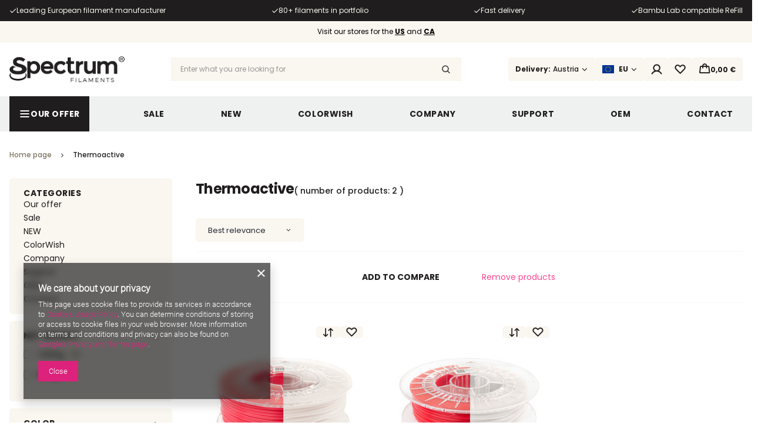

--- FILE ---
content_type: text/html; charset=utf-8
request_url: https://shop.spectrumfilaments.com/eng_m_Look-Feel_Thermoactive-2298.html
body_size: 38949
content:
<!DOCTYPE html>
<html lang="en" class="--freeShipping --vat --gross " ><head><link rel="preload" as="image" fetchpriority="high" media="(max-width: 420px)" href="/hpeciai/74c2f273efe8f491336403b9ea0db533/eng_is_Filament-Spectrum-PLA-Special-1-75mm-THERMOACTIVE-RED-1-0kg-679jpg"><link rel="preload" as="image" fetchpriority="high" media="(min-width: 420.1px)" href="/hpeciai/079c0b2df7f61a440319afce46d46b0f/eng_il_Filament-Spectrum-PLA-Special-1-75mm-THERMOACTIVE-RED-1-0kg-679jpg"><link rel="preload" as="image" fetchpriority="high" media="(max-width: 420px)" href="/hpeciai/f798507798327c7a8eaa2610de58aadd/eng_is_Filament-Spectrum-PLA-Special-1-75mm-THERMOACTIVE-RED-0-50kg-678jpg"><link rel="preload" as="image" fetchpriority="high" media="(min-width: 420.1px)" href="/hpeciai/ada9ee34ab9fe2e3dcfddb74764221fb/eng_il_Filament-Spectrum-PLA-Special-1-75mm-THERMOACTIVE-RED-0-50kg-678jpg"><meta name="viewport" content="user-scalable=no, initial-scale = 1.0, maximum-scale = 1.0, width=device-width, viewport-fit=cover"><meta http-equiv="Content-Type" content="text/html; charset=utf-8"><meta http-equiv="X-UA-Compatible" content="IE=edge"><title>Thermoactive SpectrumFilaments.com</title><meta name="keywords" content="Thermoactive | 3D Filament"><meta name="description" content="Thermoactive | "><link rel="icon" href="/gfx/eng/favicon.ico"><meta name="theme-color" content="#DD227C"><meta name="msapplication-navbutton-color" content="#DD227C"><meta name="apple-mobile-web-app-status-bar-style" content="#DD227C"><link rel="stylesheet" type="text/css" href="/gfx/eng/search_style.css.gzip?r=1763543236"><script>var app_shop={urls:{prefix:'data="/gfx/'.replace('data="', '')+'eng/',graphql:'/graphql/v1/'},vars:{meta:{viewportContent:'initial-scale = 1.0, maximum-scale = 5.0, width=device-width, viewport-fit=cover'},priceType:'gross',priceTypeVat:true,productDeliveryTimeAndAvailabilityWithBasket:false,geoipCountryCode:'US',fairShopLogo: { enabled: false, image: '/gfx/standards/safe_light.svg'},currency:{id:'EUR',symbol:'€',country:'eu',format:'###,##0.00',beforeValue:false,space:true,decimalSeparator:',',groupingSeparator:' '},language:{id:'eng',symbol:'en',name:'English'},omnibus:{enabled:true,rebateCodeActivate:false,hidePercentageDiscounts:false,},},txt:{priceTypeText:' incl. VAT',},fn:{},fnrun:{},files:[],graphql:{}};const getCookieByName=(name)=>{const value=`; ${document.cookie}`;const parts = value.split(`; ${name}=`);if(parts.length === 2) return parts.pop().split(';').shift();return false;};if(getCookieByName('freeeshipping_clicked')){document.documentElement.classList.remove('--freeShipping');}if(getCookieByName('rabateCode_clicked')){document.documentElement.classList.remove('--rabateCode');}function hideClosedBars(){const closedBarsArray=JSON.parse(localStorage.getItem('closedBars'))||[];if(closedBarsArray.length){const styleElement=document.createElement('style');styleElement.textContent=`${closedBarsArray.map((el)=>`#${el}`).join(',')}{display:none !important;}`;document.head.appendChild(styleElement);}}hideClosedBars();</script><meta name="robots" content="index,follow"><meta name="rating" content="general"><meta name="Author" content="Spectrum Store based on IdoSell - the best online selling solutions for your e-store (www.idosell.com/shop).">
<!-- Begin LoginOptions html -->

<style>
#client_new_social .service_item[data-name="service_Apple"]:before, 
#cookie_login_social_more .service_item[data-name="service_Apple"]:before,
.oscop_contact .oscop_login__service[data-service="Apple"]:before {
    display: block;
    height: 2.6rem;
    content: url('/gfx/standards/apple.svg?r=1743165583');
}
.oscop_contact .oscop_login__service[data-service="Apple"]:before {
    height: auto;
    transform: scale(0.8);
}
#client_new_social .service_item[data-name="service_Apple"]:has(img.service_icon):before,
#cookie_login_social_more .service_item[data-name="service_Apple"]:has(img.service_icon):before,
.oscop_contact .oscop_login__service[data-service="Apple"]:has(img.service_icon):before {
    display: none;
}
</style>

<!-- End LoginOptions html -->

<!-- Open Graph -->
<meta property="og:type" content="website"><meta property="og:url" content="https://shop.spectrumfilaments.com/eng_m_Look-Feel_Thermoactive-2298.html
"><meta property="og:title" content="Thermoactive SpectrumFilaments.com"><meta property="og:description" content="Thermoactive | "><meta property="og:site_name" content="Spectrum Store"><meta property="og:locale" content="en_GB"><meta property="og:locale:alternate" content="de_DE"><meta property="og:image" content="https://shop.spectrumfilaments.com/hpeciai/5bfc56acd29a4c973c01fe5053357dff/pol_pl_Filament-Spectrum-PLA-Special-1-75mm-THERMOACTIVE-RED-1-0kg-679_3.jpg"><meta property="og:image:width" content="450"><meta property="og:image:height" content="338"><link rel="manifest" href="https://shop.spectrumfilaments.com/data/include/pwa/5/manifest.json?t=3"><meta name="apple-mobile-web-app-capable" content="yes"><meta name="apple-mobile-web-app-status-bar-style" content="black"><meta name="apple-mobile-web-app-title" content="shop.spectrumfilaments.com"><link rel="apple-touch-icon" href="/data/include/pwa/5/icon-128.png"><link rel="apple-touch-startup-image" href="/data/include/pwa/5/logo-512.png" /><meta name="msapplication-TileImage" content="/data/include/pwa/5/icon-144.png"><meta name="msapplication-TileColor" content="#2F3BA2"><meta name="msapplication-starturl" content="/"><script type="application/javascript">var _adblock = true;</script><script async src="/data/include/advertising.js"></script><script type="application/javascript">var statusPWA = {
                online: {
                    txt: "Connected to the Internet",
                    bg: "#5fa341"
                },
                offline: {
                    txt: "No Internet connection",
                    bg: "#eb5467"
                }
            }</script><script async type="application/javascript" src="/ajax/js/pwa_online_bar.js?v=1&r=6"></script><script >
window.dataLayer = window.dataLayer || [];
window.gtag = function gtag() {
dataLayer.push(arguments);
}
gtag('consent', 'default', {
'ad_storage': 'denied',
'analytics_storage': 'denied',
'ad_personalization': 'denied',
'ad_user_data': 'denied',
'wait_for_update': 500
});

gtag('set', 'ads_data_redaction', true);
</script><script  class='google_consent_mode_update'>
gtag('consent', 'update', {
'ad_storage': 'granted',
'analytics_storage': 'granted',
'ad_personalization': 'granted',
'ad_user_data': 'granted'
});
</script>
<!-- End Open Graph -->

<link rel="canonical" href="https://shop.spectrumfilaments.com/eng_m_Look-Feel_Thermoactive-2298.html" />
<link rel="alternate" hreflang="de" href="https://shop.spectrumfilaments.com/ger_m_Look-Feel_Thermoactive-2298.html" />
<link rel="alternate" hreflang="en" href="https://shop.spectrumfilaments.com/eng_m_Look-Feel_Thermoactive-2298.html" />
                <!-- Global site tag (gtag.js) -->
                <script  async src="https://www.googletagmanager.com/gtag/js?id=AW-16614483026"></script>
                <script >
                    window.dataLayer = window.dataLayer || [];
                    window.gtag = function gtag(){dataLayer.push(arguments);}
                    gtag('js', new Date());
                    
                    gtag('config', 'AW-16614483026', {"allow_enhanced_conversions":true});
gtag('config', 'G-MV5YXZTSEW');

                </script>
                <link rel="stylesheet" type="text/css" href="/data/designs/672cd52846c551.25240700_34/gfx/eng/custom.css.gzip?r=1763543465">            <!-- Google Tag Manager -->
                    <script >(function(w,d,s,l,i){w[l]=w[l]||[];w[l].push({'gtm.start':
                    new Date().getTime(),event:'gtm.js'});var f=d.getElementsByTagName(s)[0],
                    j=d.createElement(s),dl=l!='dataLayer'?'&l='+l:'';j.async=true;j.src=
                    'https://www.googletagmanager.com/gtm.js?id='+i+dl;f.parentNode.insertBefore(j,f);
                    })(window,document,'script','dataLayer','GTM-K4X7BH84');</script>
            <!-- End Google Tag Manager -->
<!-- Begin additional html or js -->


<!--2|5|2| modified: 2022-11-23 11:37:13-->
<style>
.projector_page .search_label_delivery,
.projector_page .search_delivery{
	 display: none !important;
}
.search_delivery_info > span:last-child {
    display: none !important;
}
</style>

<!-- End additional html or js -->
</head><body><div id="container" class="search_page container max-width-1200"><header class=" commercial_banner"><script class="ajaxLoad">app_shop.vars.vat_registered="true";app_shop.vars.currency_format="###,##0.00";app_shop.vars.currency_before_value=false;app_shop.vars.currency_space=true;app_shop.vars.symbol="€";app_shop.vars.id="EUR";app_shop.vars.baseurl="http://shop.spectrumfilaments.com/";app_shop.vars.sslurl="https://shop.spectrumfilaments.com/";app_shop.vars.curr_url="%2Feng_m_Look-Feel_Thermoactive-2298.html";var currency_decimal_separator=',';var currency_grouping_separator=' ';app_shop.vars.blacklist_extension=["exe","com","swf","js","php"];app_shop.vars.blacklist_mime=["application/javascript","application/octet-stream","message/http","text/javascript","application/x-deb","application/x-javascript","application/x-shockwave-flash","application/x-msdownload"];app_shop.urls.contact="/contact-eng.html";</script><div id="viewType" style="display:none"></div><div class="bars_top bars"><div class="bars__item" id="bar29" style="--background-color:#1f1d1d;--border-color:#1f1d1d;--font-color:#faf6f0;"><div class="bars__wrapper"><div class="bars__content"> <div class="swiper info_top" id="info_top" >
<ul class="info_top__list swiper-wrapper">
<li class="info_top__item swiper-slide slide-lazy"><i class="icon-order-status_ok"></i><span>Leading European filament manufacturer</span></li>
<li class="info_top__item swiper-slide slide-lazy"><i class="icon-order-status_ok"></i><span>80+ filaments in portfolio</span></li>
<li class="info_top__item swiper-slide slide-lazy"><i class="icon-order-status_ok"></i><span>Fast delivery</span></li>
<li class="info_top__item swiper-slide slide-lazy"><i class="icon-order-status_ok"></i><span>Bambu Lab compatible ReFill</span></li>
</ul>
</div></div></div></div><div class="bars__item" id="bar30" style="--background-color:#faf6f0;--border-color:#faf6f0;--font-color:#000000;"><div class="bars__wrapper"><div class="bars__content"> Visit our stores for the <a href="https://us.spectrumfilaments.com/" target="_blank"><strong><u>US</u></strong></a> and <a href="https://ca.spectrumfilaments.com/" target="_blank"><strong><u>CA</u></strong></a></div></div></div></div><script>document.documentElement.style.setProperty('--bars-height',`${document.querySelector('.bars_top').offsetHeight}px`);</script><div id="logo" class="d-flex align-items-center"><a href="https://shop.spectrumfilaments.com" target="_self" aria-label="Shop logo"><img src="/data/gfx/mask/eng/logo_5_big.png" alt="" width="200" height="45"></a></div><form action="https://shop.spectrumfilaments.com/search.php" method="get" id="menu_search" class="menu_search"><a href="#showSearchForm" class="menu_search__mobile" aria-label="Search"></a><div class="menu_search__block"><div class="menu_search__item --input"><input class="menu_search__input" type="text" name="text" autocomplete="off" placeholder="Enter what you are looking for" aria-label="Enter what you are looking for"><button class="menu_search__submit" type="submit" aria-label="Search"></button></div><div class="menu_search__item --results search_result"></div></div></form><div class="basket_wrapper"><div id="menu_settings" class="align-items-center justify-content-center justify-content-lg-end"><div class="trigger_wrapper"><div class="open_trigger --delivery"><span>
  							Delivery: 
  	    	  </span><span class="menu_settings_value">Austria</span><i class="icon-angle-down d-none d-md-inline-flex"></i></div><form class="form_settings --delivery" action="https://shop.spectrumfilaments.com/settings.php" method="post"><ul><li><div class="form-group"><label class="menu_settings_label" for="menu_settings_country">Choose delivery destination</label><div class="select-after"><select class="form-control" name="country" id="menu_settings_country"><option selected value="1143020016">Austria</option><option value="1143020022">Belgium</option><option value="1143020033">Bulgaria</option><option value="1143020038">Croatia</option><option value="1143020041">Czech Republic</option><option value="1143020042">Denmark</option><option value="1143020051">Estonia</option><option value="1143020056">Finland</option><option value="1143020057">France</option><option value="1143020143">Germany</option><option value="1143020062">Greece</option><option value="1143020217">Hungary</option><option value="1143020084">Iceland</option><option value="1143020083">Irland</option><option value="1143020220">Italy</option><option value="1143020085">Izrael</option><option value="1143020118">Latvia</option><option value="1143020116">Lithuania</option><option value="1143020117">Luxembourg</option><option value="1143020126">Malta</option><option value="1143020134">Moldavia</option><option value="1143020076">Netherlands</option><option value="1143020149">Norway</option><option value="1143020163">Portugal</option><option value="1143020169">Romania</option><option value="1143020182">Slovakia</option><option value="1143020183">Slovenia</option><option value="1143020075">Spain</option><option value="1143020193">Sweden</option><option value="1143020192">Switzerland</option></select></div></div></li><li class="buttons"><button class="btn --solid --large" type="submit">
    								Apply
    							</button></li></ul></form></div><div class="trigger_wrapper"><div class="open_trigger --lang"><span class="d-none d-md-inline-block flag flag_eu"></span><span class="d-none d-md-inline-block lang_name">EU</span><div class="menu_settings_wrapper d-md-none"><div class="menu_settings_inline"><div class="menu_settings_header">
  								Language: 
  							</div><div class="menu_settings_content"><span class="menu_settings_flag flag flag_eng"></span><strong class="menu_settings_value"><span class="menu_settings_language">en</span></strong></div></div></div><i class="icon-angle-down d-none d-md-inline-flex"></i></div><form class="form_settings" action="https://shop.spectrumfilaments.com/settings.php" method="post"><ul><li><div class="form-group"><label class="menu_settings_label">Select region</label><div class="radio"><label><input type="radio" name="lang" checked value="eng"><span class="flag flag_eu"></span><span>EU</span></label></div><div class="radio"><label><input type="radio" name="lang" value="ger"><span class="flag flag_ger"></span><span>de</span></label></div><div class="radio usa_custom"><a href="https://us.spectrumfilaments.com/"><span class="flag flag_usa"></span><span>US</span></a></div><div class="radio can_custom"><a href="https://ca.spectrumfilaments.com/"><span class="flag flag_can"></span><span>CA</span></a></div></div></li><li class="buttons"><button class="btn --solid --large" type="submit">
  							Apply
  						</button></li></ul></form></div><div id="menu_additional"><a class="account_link" href="https://shop.spectrumfilaments.com/login.php"><svg xmlns="http://www.w3.org/2000/svg" width="19" height="18" viewBox="0 0 19 18" fill="none"><path d="M18.2736 16.0039C17.155 14.0407 15.4084 12.511 13.3148 11.6611C14.3559 10.8802 15.1249 9.7916 15.513 8.5494C15.901 7.3072 15.8884 5.9744 15.4768 4.73979C15.0653 3.50518 14.2757 2.43135 13.22 1.67041C12.1642 0.909471 10.8958 0.5 9.59443 0.5C8.29304 0.5 7.02463 0.909471 5.96889 1.67041C4.91314 2.43135 4.12358 3.50518 3.71204 4.73979C3.3005 5.9744 3.28785 7.3072 3.67589 8.5494C4.06392 9.7916 4.83296 10.8802 5.87408 11.6611C3.7805 12.511 2.03383 14.0407 0.915242 16.0039C0.84593 16.1154 0.799734 16.2396 0.7794 16.3693C0.759066 16.4989 0.765009 16.6314 0.796876 16.7587C0.828744 16.886 0.885884 17.0056 0.964901 17.1104C1.04392 17.2152 1.1432 17.303 1.25684 17.3687C1.37048 17.4343 1.49616 17.4765 1.62642 17.4926C1.75667 17.5087 1.88883 17.4985 2.01505 17.4625C2.14126 17.4265 2.25895 17.3655 2.36113 17.2831C2.4633 17.2008 2.54786 17.0987 2.6098 16.983C4.08815 14.4277 6.69892 12.9036 9.59443 12.9036C12.4899 12.9036 15.1007 14.4285 16.5791 16.983C16.7133 17.1988 16.9262 17.3539 17.1727 17.4157C17.4193 17.4774 17.6802 17.4408 17.9002 17.3136C18.1203 17.1865 18.2823 16.9788 18.352 16.7343C18.4217 16.4899 18.3936 16.228 18.2736 16.0039ZM5.35193 6.70304C5.35193 5.86395 5.60074 5.0437 6.06692 4.34602C6.53309 3.64835 7.19568 3.10458 7.9709 2.78347C8.74611 2.46236 9.59914 2.37835 10.4221 2.54205C11.2451 2.70574 12.001 3.1098 12.5943 3.70313C13.1877 4.29646 13.5917 5.0524 13.7554 5.87536C13.9191 6.69833 13.8351 7.55136 13.514 8.32657C13.1929 9.10179 12.6491 9.76438 11.9514 10.2306C11.2538 10.6967 10.4335 10.9455 9.59443 10.9455C8.46965 10.9442 7.3913 10.4969 6.59596 9.70151C5.80061 8.90617 5.35322 7.82782 5.35193 6.70304Z" fill="" stroke="" stroke-width="0.1"></path></svg></a><div class="shopping_list_top" data-empty="true"><a href="https://shop.spectrumfilaments.com/en/shoppinglist/" class="wishlist_link slt_link open_trigger --empty" aria-label="Shopping lists"><svg xmlns="http://www.w3.org/2000/svg" width="19" height="16" viewBox="0 0 19 16" fill="none"><path d="M17.2819 1.56013C16.3681 0.648958 15.1308 0.136444 13.8403 0.134527C12.5498 0.132611 11.311 0.641446 10.3944 1.5499L9.58227 2.30381L8.77012 1.5499C7.85386 0.63593 6.61205 0.12338 5.31788 0.125004C4.02372 0.126627 2.7832 0.64229 1.86923 1.55855C0.955266 2.47482 0.442716 3.71662 0.44434 5.01079C0.445963 6.30496 0.961626 7.54547 1.87789 8.45944L8.90941 15.5933C8.99728 15.6825 9.10203 15.7534 9.21754 15.8017C9.33306 15.8501 9.45704 15.875 9.58227 15.875C9.7075 15.875 9.83148 15.8501 9.947 15.8017C10.0625 15.7534 10.1673 15.6825 10.2551 15.5933L17.2819 8.46416C17.7352 8.01106 18.0948 7.47309 18.3401 6.88099C18.5855 6.28888 18.7117 5.65424 18.7117 5.01333C18.7117 4.37241 18.5855 3.73777 18.3401 3.14566C18.0948 2.55356 17.7352 2.01559 17.2819 1.56249V1.56013ZM15.9441 7.13105L9.58227 13.5826L3.21809 7.12554C2.65919 6.56432 2.34576 5.80429 2.34658 5.01225C2.3474 4.2202 2.6624 3.46083 3.22247 2.90077C3.78253 2.34071 4.5419 2.0257 5.33394 2.02488C6.12599 2.02406 6.88601 2.33749 7.44723 2.89639C7.4551 2.90426 7.46297 2.91213 7.47163 2.91921L8.93853 4.28538C9.11333 4.44824 9.34336 4.53879 9.58227 4.53879C9.82118 4.53879 10.0512 4.44824 10.226 4.28538L11.6929 2.91921C11.7016 2.91213 11.7094 2.90426 11.7173 2.89639C11.9954 2.61901 12.3253 2.39912 12.6884 2.24926C13.0514 2.0994 13.4404 2.02251 13.8331 2.02298C14.2259 2.02346 14.6147 2.10129 14.9774 2.25202C15.34 2.40276 15.6695 2.62346 15.9468 2.90151C16.2242 3.17956 16.4441 3.50952 16.594 3.87256C16.7438 4.23559 16.8207 4.62459 16.8202 5.01734C16.8198 5.41008 16.7419 5.79889 16.5912 6.16157C16.4405 6.52424 16.2198 6.85367 15.9417 7.13105H15.9441Z" fill="" stroke="" stroke-width="0.1"></path></svg></a><div class="slt_lists form_settings"><ul class="slt_lists__nav"><li class="slt_lists__nav_item" data-list_skeleton="true" data-list_id="true" data-shared="true"><a class="slt_lists__nav_link" data-list_href="true"><span class="slt_lists__nav_name" data-list_name="true"></span><span class="slt_lists__count" data-list_count="true">0</span></a></li><li class="slt_lists__nav_item --empty"><a class="slt_lists__nav_link --empty" href="https://shop.spectrumfilaments.com/en/shoppinglist/"><span class="slt_lists__nav_name" data-list_name="true">Shopping list</span><span class="slt_lists__count" data-list_count="true">0</span></a></li></ul></div></div></div></div><div id="menu_basket" class="topBasket"><a class="topBasket__sub d-md-none" href="/basketedit.php" aria-labelledby="Your basket"><span class="badge badge-info"></span></a><a class="topBasket__sub open_trigger" href="/basketedit.php" aria-labelledby="Your basket"><span class="badge badge-info"></span><strong class="topBasket__price">0,00 €</strong></a><div class="form_settings"><div class="topBasket__details --products"><div class="topBasket__block --labels"><label class="topBasket__item --name">Product</label><label class="topBasket__item --sum">Quantity</label><label class="topBasket__item --prices">Price</label></div><div class="topBasket__block --products"></div><div class="topBasket__details --shipping"><span class="topBasket__name">Delivery cost from</span><span id="shipppingCost"></span></div><a class="btn --solid --medium --basket" title="" href="/basketedit.php">
    				  Go to basket
					  </a></div></div></div></div><nav id="menu_categories" class="wide"><button type="button" class="navbar-toggler" aria-label="Menu"><i class="icon-reorder"></i></button><div class="navbar-collapse" id="menu_navbar"><ul class="navbar-nav"><li class="nav-item" data-p="1"><a  href="/eng_m_Our-offer-3662.html" target="_self" title="Our offer" class="nav-link nav-gfx btn --outline" ><picture class="nav-picture --main --lvl1"><img alt="Our offer" title="Our offer" src="/data/gfx/eng/navigation/5_1_i_3662.svg" loading="lazy"></picture><span class="gfx_lvl_1">Our offer</span></a><div class="nav_wrapper"><ul class="navbar-subnav"><li class="nav-header"><a href="#backLink" class="nav-header__backLink"><i class="icon-angle-left"></i></a><a  href="/eng_m_Our-offer-3662.html" target="_self" title="Our offer" class="nav-link nav-gfx btn --outline" ><picture class="nav-picture --main --lvl1"><img alt="Our offer" title="Our offer" src="/data/gfx/eng/navigation/5_1_i_3662.svg" loading="lazy"></picture><span class="gfx_lvl_1">Our offer</span></a></li><li class="nav-item" data-p="1.1"><a  href="/eng_m_Our-offer_Materials-2616.html" target="_self" title="Materials" class="nav-link" >Materials</a><ul class="navbar-subsubnav"><li class="nav-header"><a href="#backLink" class="nav-header__backLink"><i class="icon-angle-left"></i></a><a  href="/eng_m_Our-offer_Materials-2616.html" target="_self" title="Materials" class="nav-link" >Materials</a></li><li class="nav-item" data-p="1.1.1"><a  href="/eng_m_Our-offer_Materials_5PACK-2632.html" target="_self" title="5PACK" class="nav-link" >5PACK</a></li><li class="nav-item" data-p="1.1.2"><a  href="/eng_m_Our-offer_Materials_PLA-2617.html" target="_self" title="PLA" class="nav-link" >PLA</a><ul class="navbar-subsubsubnav"><li class="nav-header"><a href="#backLink" class="nav-header__backLink"><i class="icon-angle-left"></i></a><a  href="/eng_m_Our-offer_Materials_PLA-2617.html" target="_self" title="PLA" class="nav-link" >PLA</a></li><li class="nav-item" data-p="1.1.2.1"><a  href="/eng_m_Our-offer_Materials_PLA_Spectrum-2633.html" target="_self" title="Spectrum" class="nav-link" >Spectrum</a><ul class="navbar-subsubsubsubnav"><li class="nav-header"><a href="#backLink" class="nav-header__backLink"><i class="icon-angle-left"></i></a><a  href="/eng_m_Our-offer_Materials_PLA_Spectrum-2633.html" target="_self" title="Spectrum" class="nav-link" >Spectrum</a></li><li class="nav-item" data-p="1.1.2.1"><a  href="/eng_m_Our-offer_Materials_PLA_Spectrum_PLA-Premium-HighSpeed-2636.html" target="_self" title="PLA Premium HighSpeed" class="nav-link" >PLA Premium HighSpeed</a></li><li class="nav-item" data-p="1.1.2.1"><a  href="/eng_m_Our-offer_Materials_PLA_Spectrum_PLA-Premium-2637.html" target="_self" title="PLA Premium" class="nav-link" >PLA Premium</a></li><li class="nav-item" data-p="1.1.2.1"><a  href="/eng_m_Our-offer_Materials_PLA_Spectrum_PLA-Crystal-2638.html" target="_self" title="PLA Crystal" class="nav-link" >PLA Crystal</a></li><li class="nav-item" data-p="1.1.2.1"><a  href="/eng_m_Our-offer_Materials_PLA_Spectrum_Pastello-PLA-2639.html" target="_self" title="Pastello PLA" class="nav-link" >Pastello PLA</a></li><li class="nav-item" data-p="1.1.2.1"><a  href="/eng_m_Our-offer_Materials_PLA_Spectrum_PLA-SILK-2640.html" target="_self" title="PLA SILK" class="nav-link" >PLA SILK</a></li><li class="nav-item" data-p="1.1.2.1"><a  href="/eng_m_Our-offer_Materials_PLA_Spectrum_PLA-Magic-SILK-2641.html" target="_self" title="PLA Magic SILK" class="nav-link" >PLA Magic SILK</a></li><li class="nav-item" data-p="1.1.2.1"><a  href="/eng_m_Our-offer_Materials_PLA_Spectrum_PLA-SILK-Rainbow-2642.html" target="_self" title="PLA SILK Rainbow" class="nav-link" >PLA SILK Rainbow</a></li><li class="nav-item" data-p="1.1.2.1"><a  href="/eng_m_Our-offer_Materials_PLA_Spectrum_Huracan-PLA-2643.html" target="_self" title="Huracan PLA" class="nav-link" >Huracan PLA</a></li><li class="nav-item" data-p="1.1.2.1"><a  href="/eng_m_Our-offer_Materials_PLA_Spectrum_PLA-Metal-2644.html" target="_self" title="PLA Metal" class="nav-link" >PLA Metal</a></li><li class="nav-item" data-p="1.1.2.1"><a  href="/eng_m_Our-offer_Materials_PLA_Spectrum_FlameGuard-PLA-2645.html" target="_self" title="FlameGuard PLA" class="nav-link" >FlameGuard PLA</a></li><li class="nav-item" data-p="1.1.2.1"><a  href="/eng_m_Our-offer_Materials_PLA_Spectrum_LW-PLA-UltraFoam-2646.html" target="_self" title="LW-PLA UltraFoam" class="nav-link" >LW-PLA UltraFoam</a></li><li class="nav-item" data-p="1.1.2.1"><a  href="/eng_m_Our-offer_Materials_PLA_Spectrum_PLA-Glitter-2647.html" target="_self" title="PLA Glitter" class="nav-link" >PLA Glitter</a></li><li class="nav-item" data-p="1.1.2.1"><a  href="/eng_m_Our-offer_Materials_PLA_Spectrum_PLA-Tough-2648.html" target="_self" title="PLA Tough" class="nav-link" >PLA Tough</a></li><li class="nav-item" data-p="1.1.2.1"><a  href="/eng_m_Our-offer_Materials_PLA_Spectrum_PLA-MATT-2649.html" target="_self" title="PLA MATT" class="nav-link" >PLA MATT</a></li><li class="nav-item" data-p="1.1.2.1"><a  href="/eng_m_Our-offer_Materials_PLA_Spectrum_PLA-Pro-2650.html" target="_self" title="PLA Pro" class="nav-link" >PLA Pro</a></li><li class="nav-item" data-p="1.1.2.1"><a  href="/eng_m_Our-offer_Materials_PLA_Spectrum_PLA-Glow-in-the-Dark-2651.html" target="_self" title="PLA Glow in the Dark" class="nav-link" >PLA Glow in the Dark</a></li><li class="nav-item" data-p="1.1.2.1"><a  href="/eng_m_Our-offer_Materials_PLA_Spectrum_PLA-Carbon-2652.html" target="_self" title="PLA Carbon" class="nav-link" >PLA Carbon</a></li><li class="nav-item" data-p="1.1.2.1"><a  href="/eng_m_Our-offer_Materials_PLA_Spectrum_PLA-Stone-Age-2653.html" target="_self" title="PLA Stone Age" class="nav-link" >PLA Stone Age</a></li><li class="nav-item" data-p="1.1.2.1"><a  href="/eng_m_Our-offer_Materials_PLA_Spectrum_PLA-Thermoactive-2654.html" target="_self" title="PLA Thermoactive" class="nav-link" >PLA Thermoactive</a></li><li class="nav-item" data-p="1.1.2.1"><a  href="/eng_m_Our-offer_Materials_PLA_Spectrum_PLA-Nature-2655.html" target="_self" title="PLA Nature" class="nav-link" >PLA Nature</a></li><li class="nav-item" data-p="1.1.2.1"><a  href="/eng_m_Our-offer_Materials_PLA_Spectrum_SafeGuard-PLA-2656.html" target="_self" title="SafeGuard PLA" class="nav-link" >SafeGuard PLA</a></li><li class="nav-item" data-p="1.1.2.1"><a  href="/eng_m_Our-offer_Materials_PLA_Spectrum_PLA-Electrically-Conductive-3958.html" target="_self" title="PLA Electrically Conductive" class="nav-link" >PLA Electrically Conductive</a></li><li class="nav-item" data-p="1.1.2.1"><a  href="/eng_m_Our-offer_Materials_PLA_Spectrum_PLA-ESD-4036.html" target="_self" title="PLA ESD" class="nav-link" >PLA ESD</a></li></ul></li><li class="nav-item" data-p="1.1.2.2"><a  href="/eng_m_Our-offer_Materials_PLA_The-Filament-2634.html" target="_self" title="The Filament" class="nav-link" >The Filament</a><ul class="navbar-subsubsubsubnav"><li class="nav-header"><a href="#backLink" class="nav-header__backLink"><i class="icon-angle-left"></i></a><a  href="/eng_m_Our-offer_Materials_PLA_The-Filament-2634.html" target="_self" title="The Filament" class="nav-link" >The Filament</a></li><li class="nav-item" data-p="1.1.2.2"><a  href="/eng_m_Our-offer_Materials_PLA_The-Filament_PLA-2657.html" target="_self" title="PLA" class="nav-link" >PLA</a></li><li class="nav-item" data-p="1.1.2.2"><a  href="/eng_m_Our-offer_Materials_PLA_The-Filament_PLA-HS-2658.html" target="_self" title="PLA HS" class="nav-link" >PLA HS</a></li><li class="nav-item" data-p="1.1.2.2"><a  href="/eng_m_Our-offer_Materials_PLA_The-Filament_PLA-CF-2659.html" target="_self" title="PLA CF" class="nav-link" >PLA CF</a></li><li class="nav-item" data-p="1.1.2.2"><a  href="/eng_m_Our-offer_Materials_PLA_The-Filament_PLA-Lite-3919.html" target="_self" title="PLA Lite" class="nav-link" >PLA Lite</a></li><li class="nav-item" data-p="1.1.2.2"><a  href="/eng_m_Our-offer_Materials_PLA_The-Filament_HT-PLA-3923.html" target="_self" title="HT-PLA" class="nav-link" >HT-PLA</a></li><li class="nav-item" data-p="1.1.2.2"><a  href="/eng_m_Our-offer_Materials_PLA_The-Filament_PLA-MATTE-3927.html" target="_self" title="PLA MATTE" class="nav-link" >PLA MATTE</a></li></ul></li><li class="nav-item" data-p="1.1.2.3"><a  href="/eng_m_Our-offer_Materials_PLA_Prografen-2635.html" target="_self" title="Prografen" class="nav-link" >Prografen</a><ul class="navbar-subsubsubsubnav"><li class="nav-header"><a href="#backLink" class="nav-header__backLink"><i class="icon-angle-left"></i></a><a  href="/eng_m_Our-offer_Materials_PLA_Prografen-2635.html" target="_self" title="Prografen" class="nav-link" >Prografen</a></li><li class="nav-item" data-p="1.1.2.3"><a  href="/eng_m_Our-offer_Materials_PLA_Prografen_PLA-Graphene-Strong-2660.html" target="_self" title="PLA Graphene Strong" class="nav-link" >PLA Graphene Strong</a></li><li class="nav-item" data-p="1.1.2.3"><a  href="/eng_m_Our-offer_Materials_PLA_Prografen_PLA-Graphene-Light-2661.html" target="_self" title="PLA Graphene Light" class="nav-link" >PLA Graphene Light</a></li></ul></li></ul></li><li class="nav-item" data-p="1.1.3"><a  href="/eng_m_Our-offer_Materials_Bio-performance-2618.html" target="_self" title="Bio-performance" class="nav-link" >Bio-performance</a><ul class="navbar-subsubsubnav"><li class="nav-header"><a href="#backLink" class="nav-header__backLink"><i class="icon-angle-left"></i></a><a  href="/eng_m_Our-offer_Materials_Bio-performance-2618.html" target="_self" title="Bio-performance" class="nav-link" >Bio-performance</a></li><li class="nav-item" data-p="1.1.3.1"><a  href="/eng_m_Our-offer_Materials_Bio-performance_Spectrum-3971.html" target="_self" title="Spectrum" class="nav-link" >Spectrum</a><ul class="navbar-subsubsubsubnav"><li class="nav-header"><a href="#backLink" class="nav-header__backLink"><i class="icon-angle-left"></i></a><a  href="/eng_m_Our-offer_Materials_Bio-performance_Spectrum-3971.html" target="_self" title="Spectrum" class="nav-link" >Spectrum</a></li><li class="nav-item" data-p="1.1.3.1"><a  href="/eng_m_Our-offer_Materials_Bio-performance_Spectrum_GreenyHT-2662.html" target="_self" title="GreenyHT" class="nav-link" >GreenyHT</a></li><li class="nav-item" data-p="1.1.3.1"><a  href="/eng_m_Our-offer_Materials_Bio-performance_Spectrum_GreenyPro-2663.html" target="_self" title="GreenyPro" class="nav-link" >GreenyPro</a></li></ul></li></ul></li><li class="nav-item" data-p="1.1.4"><a  href="/eng_m_Our-offer_Materials_PETG-2619.html" target="_self" title="PETG" class="nav-link" >PETG</a><ul class="navbar-subsubsubnav"><li class="nav-header"><a href="#backLink" class="nav-header__backLink"><i class="icon-angle-left"></i></a><a  href="/eng_m_Our-offer_Materials_PETG-2619.html" target="_self" title="PETG" class="nav-link" >PETG</a></li><li class="nav-item" data-p="1.1.4.1"><a  href="/eng_m_Our-offer_Materials_PETG_Spectrum-2664.html" target="_self" title="Spectrum" class="nav-link" >Spectrum</a><ul class="navbar-subsubsubsubnav"><li class="nav-header"><a href="#backLink" class="nav-header__backLink"><i class="icon-angle-left"></i></a><a  href="/eng_m_Our-offer_Materials_PETG_Spectrum-2664.html" target="_self" title="Spectrum" class="nav-link" >Spectrum</a></li><li class="nav-item" data-p="1.1.4.1"><a  href="/eng_m_Our-offer_Materials_PETG_Spectrum_PETG-Premium-High-Speed-2667.html" target="_self" title="PETG Premium High Speed" class="nav-link" >PETG Premium High Speed</a></li><li class="nav-item" data-p="1.1.4.1"><a  href="/eng_m_Our-offer_Materials_PETG_Spectrum_PETG-Premium-3904.html" target="_self" title="PETG Premium" class="nav-link" >PETG Premium</a></li><li class="nav-item" data-p="1.1.4.1"><a  href="/eng_m_Our-offer_Materials_PETG_Spectrum_PETG-Glitter-2669.html" target="_self" title="PETG Glitter" class="nav-link" >PETG Glitter</a></li><li class="nav-item" data-p="1.1.4.1"><a  href="/eng_m_Our-offer_Materials_PETG_Spectrum_PETG-Carbon-2670.html" target="_self" title="PETG Carbon" class="nav-link" >PETG Carbon</a></li><li class="nav-item" data-p="1.1.4.1"><a  href="/eng_m_Our-offer_Materials_PETG_Spectrum_PETG-Glow-in-the-Dark-2671.html" target="_self" title="PETG Glow in the Dark" class="nav-link" >PETG Glow in the Dark</a></li><li class="nav-item" data-p="1.1.4.1"><a  href="/eng_m_Our-offer_Materials_PETG_Spectrum_PETG-MATT-2672.html" target="_self" title="PETG MATT" class="nav-link" >PETG MATT</a></li><li class="nav-item" data-p="1.1.4.1"><a  href="/eng_m_Our-offer_Materials_PETG_Spectrum_PETG-FR-V0-2673.html" target="_self" title="PETG FR V0" class="nav-link" >PETG FR V0</a></li><li class="nav-item" data-p="1.1.4.1"><a  href="/eng_m_Our-offer_Materials_PETG_Spectrum_PETG-PTFE-2674.html" target="_self" title="PETG/PTFE" class="nav-link" >PETG/PTFE</a></li><li class="nav-item" data-p="1.1.4.1"><a  href="/eng_m_Our-offer_Materials_PETG_Spectrum_PETG-HT100-2675.html" target="_self" title="PETG HT100" class="nav-link" >PETG HT100</a></li><li class="nav-item" data-p="1.1.4.1"><a  href="/eng_m_Our-offer_Materials_PETG_Spectrum_PETG-FX120-2676.html" target="_self" title="PETG FX120" class="nav-link" >PETG FX120</a></li><li class="nav-item" data-p="1.1.4.1"><a  href="/eng_m_Our-offer_Materials_PETG_Spectrum_PET-CF15-2677.html" target="_self" title="PET CF15" class="nav-link" >PET CF15</a></li></ul></li><li class="nav-item" data-p="1.1.4.2"><a  href="/eng_m_Our-offer_Materials_PETG_The-Filament-2665.html" target="_self" title="The Filament" class="nav-link" >The Filament</a><ul class="navbar-subsubsubsubnav"><li class="nav-header"><a href="#backLink" class="nav-header__backLink"><i class="icon-angle-left"></i></a><a  href="/eng_m_Our-offer_Materials_PETG_The-Filament-2665.html" target="_self" title="The Filament" class="nav-link" >The Filament</a></li><li class="nav-item" data-p="1.1.4.2"><a  href="/eng_m_Our-offer_Materials_PETG_The-Filament_PETG-2679.html" target="_self" title="PETG" class="nav-link" >PETG</a></li><li class="nav-item" data-p="1.1.4.2"><a  href="/eng_m_Our-offer_Materials_PETG_The-Filament_PETG-CF-2680.html" target="_self" title="PETG CF" class="nav-link" >PETG CF</a></li><li class="nav-item" data-p="1.1.4.2"><a  href="/eng_m_Our-offer_Materials_PETG_The-Filament_PETG-Lite-3915.html" target="_self" title="PETG Lite" class="nav-link" >PETG Lite</a></li></ul></li><li class="nav-item" data-p="1.1.4.3"><a  href="/eng_m_Our-offer_Materials_PETG_Prografen-2666.html" target="_self" title="Prografen" class="nav-link" >Prografen</a><ul class="navbar-subsubsubsubnav"><li class="nav-header"><a href="#backLink" class="nav-header__backLink"><i class="icon-angle-left"></i></a><a  href="/eng_m_Our-offer_Materials_PETG_Prografen-2666.html" target="_self" title="Prografen" class="nav-link" >Prografen</a></li><li class="nav-item" data-p="1.1.4.3"><a  href="/eng_m_Our-offer_Materials_PETG_Prografen_PETG-Graphene-Strong-2681.html" target="_self" title="PETG Graphene Strong" class="nav-link" >PETG Graphene Strong</a></li><li class="nav-item" data-p="1.1.4.3"><a  href="/eng_m_Our-offer_Materials_PETG_Prografen_PETG-Graphene-Light-2682.html" target="_self" title="PETG Graphene Light" class="nav-link" >PETG Graphene Light</a></li></ul></li></ul></li><li class="nav-item" data-p="1.1.5"><a  href="/eng_m_Our-offer_Materials_PCTG-2620.html" target="_self" title="PCTG" class="nav-link" >PCTG</a><ul class="navbar-subsubsubnav"><li class="nav-header"><a href="#backLink" class="nav-header__backLink"><i class="icon-angle-left"></i></a><a  href="/eng_m_Our-offer_Materials_PCTG-2620.html" target="_self" title="PCTG" class="nav-link" >PCTG</a></li><li class="nav-item" data-p="1.1.5.1"><a  href="/eng_m_Our-offer_Materials_PCTG_Spectrum-3972.html" target="_self" title="Spectrum" class="nav-link" >Spectrum</a><ul class="navbar-subsubsubsubnav"><li class="nav-header"><a href="#backLink" class="nav-header__backLink"><i class="icon-angle-left"></i></a><a  href="/eng_m_Our-offer_Materials_PCTG_Spectrum-3972.html" target="_self" title="Spectrum" class="nav-link" >Spectrum</a></li><li class="nav-item" data-p="1.1.5.1"><a  href="/eng_m_Our-offer_Materials_PCTG_Spectrum_PCTG-Premium-2683.html" target="_self" title="PCTG Premium" class="nav-link" >PCTG Premium</a></li><li class="nav-item" data-p="1.1.5.1"><a  href="/eng_m_Our-offer_Materials_PCTG_Spectrum_PCTG-CF10-2684.html" target="_self" title="PCTG CF10" class="nav-link" >PCTG CF10</a></li><li class="nav-item" data-p="1.1.5.1"><a  href="/eng_m_Our-offer_Materials_PCTG_Spectrum_PCTG-GF10-2685.html" target="_self" title="PCTG GF10" class="nav-link" >PCTG GF10</a></li></ul></li></ul></li><li class="nav-item" data-p="1.1.6"><a  href="/eng_m_Our-offer_Materials_ABS-2621.html" target="_self" title="ABS" class="nav-link" >ABS</a><ul class="navbar-subsubsubnav"><li class="nav-header"><a href="#backLink" class="nav-header__backLink"><i class="icon-angle-left"></i></a><a  href="/eng_m_Our-offer_Materials_ABS-2621.html" target="_self" title="ABS" class="nav-link" >ABS</a></li><li class="nav-item" data-p="1.1.6.1"><a  href="/eng_m_Our-offer_Materials_ABS_Spectrum-3973.html" target="_self" title="Spectrum" class="nav-link" >Spectrum</a><ul class="navbar-subsubsubsubnav"><li class="nav-header"><a href="#backLink" class="nav-header__backLink"><i class="icon-angle-left"></i></a><a  href="/eng_m_Our-offer_Materials_ABS_Spectrum-3973.html" target="_self" title="Spectrum" class="nav-link" >Spectrum</a></li><li class="nav-item" data-p="1.1.6.1"><a  href="/eng_m_Our-offer_Materials_ABS_Spectrum_smart-ABS-2686.html" target="_self" title="smart ABS" class="nav-link" >smart ABS</a></li><li class="nav-item" data-p="1.1.6.1"><a  href="/eng_m_Our-offer_Materials_ABS_Spectrum_ABS-GP450-2687.html" target="_self" title="ABS GP450" class="nav-link" >ABS GP450</a></li><li class="nav-item" data-p="1.1.6.1"><a  href="/eng_m_Our-offer_Materials_ABS_Spectrum_ABS-Medical-2688.html" target="_self" title="ABS Medical" class="nav-link" >ABS Medical</a></li><li class="nav-item" data-p="1.1.6.1"><a  href="/eng_m_Our-offer_Materials_ABS_Spectrum_ABS-Kevlar-2689.html" target="_self" title="ABS Kevlar" class="nav-link" >ABS Kevlar</a></li><li class="nav-item" data-p="1.1.6.1"><a  href="/eng_m_Our-offer_Materials_ABS_Spectrum_PC-ABS-FR-V0-2690.html" target="_self" title="PC/ABS FR V0" class="nav-link" >PC/ABS FR V0</a></li></ul></li></ul></li><li class="nav-item" data-p="1.1.7"><a  href="/eng_m_Our-offer_Materials_ASA-2622.html" target="_self" title="ASA" class="nav-link" >ASA</a><ul class="navbar-subsubsubnav"><li class="nav-header"><a href="#backLink" class="nav-header__backLink"><i class="icon-angle-left"></i></a><a  href="/eng_m_Our-offer_Materials_ASA-2622.html" target="_self" title="ASA" class="nav-link" >ASA</a></li><li class="nav-item" data-p="1.1.7.1"><a  href="/eng_m_Our-offer_Materials_ASA_Spectrum-2691.html" target="_self" title="Spectrum" class="nav-link" >Spectrum</a><ul class="navbar-subsubsubsubnav"><li class="nav-header"><a href="#backLink" class="nav-header__backLink"><i class="icon-angle-left"></i></a><a  href="/eng_m_Our-offer_Materials_ASA_Spectrum-2691.html" target="_self" title="Spectrum" class="nav-link" >Spectrum</a></li><li class="nav-item" data-p="1.1.7.1"><a  href="/eng_m_Our-offer_Materials_ASA_Spectrum_ASA-275-2693.html" target="_self" title="ASA 275" class="nav-link" >ASA 275</a></li><li class="nav-item" data-p="1.1.7.1"><a  href="/eng_m_Our-offer_Materials_ASA_Spectrum_ASA-X-CF10-2695.html" target="_self" title="ASA-X CF10" class="nav-link" >ASA-X CF10</a></li><li class="nav-item" data-p="1.1.7.1"><a  href="/eng_m_Our-offer_Materials_ASA_Spectrum_ASA-X-GF10-2696.html" target="_self" title="ASA-X GF10" class="nav-link" >ASA-X GF10</a></li><li class="nav-item" data-p="1.1.7.1"><a  href="/eng_m_Our-offer_Materials_ASA_Spectrum_ASA-Kevlar-2697.html" target="_self" title="ASA Kevlar" class="nav-link" >ASA Kevlar</a></li><li class="nav-item" data-p="1.1.7.1"><a  href="/eng_m_Our-offer_Materials_ASA_Spectrum_LW-ASA-UltraFoam-3935.html" target="_self" title="LW-ASA UltraFoam" class="nav-link" >LW-ASA UltraFoam</a></li><li class="nav-item" data-p="1.1.7.1"><a  href="/eng_m_Our-offer_Materials_ASA_Spectrum_ASA-Electrically-Conductive-3957.html" target="_self" title="ASA Electrically Conductive" class="nav-link" >ASA Electrically Conductive</a></li></ul></li><li class="nav-item" data-p="1.1.7.2"><a  href="/eng_m_Our-offer_Materials_ASA_The-Filament-3939.html" target="_self" title="The Filament" class="nav-link" >The Filament</a><ul class="navbar-subsubsubsubnav"><li class="nav-header"><a href="#backLink" class="nav-header__backLink"><i class="icon-angle-left"></i></a><a  href="/eng_m_Our-offer_Materials_ASA_The-Filament-3939.html" target="_self" title="The Filament" class="nav-link" >The Filament</a></li><li class="nav-item" data-p="1.1.7.2"><a  href="/eng_m_Our-offer_Materials_ASA_The-Filament_ASA-3940.html" target="_self" title="ASA" class="nav-link" >ASA</a></li><li class="nav-item" data-p="1.1.7.2"><a  href="/eng_m_Our-offer_Materials_ASA_The-Filament_ASA-CF-3948.html" target="_self" title="ASA CF" class="nav-link" >ASA CF</a></li></ul></li></ul></li><li class="nav-item" data-p="1.1.8"><a  href="/eng_m_Our-offer_Materials_HIPS-2623.html" target="_self" title="HIPS" class="nav-link" >HIPS</a><ul class="navbar-subsubsubnav"><li class="nav-header"><a href="#backLink" class="nav-header__backLink"><i class="icon-angle-left"></i></a><a  href="/eng_m_Our-offer_Materials_HIPS-2623.html" target="_self" title="HIPS" class="nav-link" >HIPS</a></li><li class="nav-item" data-p="1.1.8.1"><a  href="/eng_m_Our-offer_Materials_HIPS_Spectrum-3974.html" target="_self" title="Spectrum" class="nav-link" >Spectrum</a><ul class="navbar-subsubsubsubnav"><li class="nav-header"><a href="#backLink" class="nav-header__backLink"><i class="icon-angle-left"></i></a><a  href="/eng_m_Our-offer_Materials_HIPS_Spectrum-3974.html" target="_self" title="Spectrum" class="nav-link" >Spectrum</a></li><li class="nav-item" data-p="1.1.8.1"><a  href="/eng_m_Our-offer_Materials_HIPS_Spectrum_HIPS-X-2700.html" target="_self" title="HIPS-X" class="nav-link" >HIPS-X</a></li></ul></li></ul></li><li class="nav-item" data-p="1.1.9"><a  href="/eng_m_Our-offer_Materials_FLEX-2624.html" target="_self" title="FLEX" class="nav-link" >FLEX</a><ul class="navbar-subsubsubnav"><li class="nav-header"><a href="#backLink" class="nav-header__backLink"><i class="icon-angle-left"></i></a><a  href="/eng_m_Our-offer_Materials_FLEX-2624.html" target="_self" title="FLEX" class="nav-link" >FLEX</a></li><li class="nav-item" data-p="1.1.9.1"><a  href="/eng_m_Our-offer_Materials_FLEX_Spectrum-3975.html" target="_self" title="Spectrum" class="nav-link" >Spectrum</a><ul class="navbar-subsubsubsubnav"><li class="nav-header"><a href="#backLink" class="nav-header__backLink"><i class="icon-angle-left"></i></a><a  href="/eng_m_Our-offer_Materials_FLEX_Spectrum-3975.html" target="_self" title="Spectrum" class="nav-link" >Spectrum</a></li><li class="nav-item" data-p="1.1.9.1"><a  href="/eng_m_Our-offer_Materials_FLEX_Spectrum_S-Flex-85A-2701.html" target="_self" title="S-Flex 85A" class="nav-link" >S-Flex 85A</a></li><li class="nav-item" data-p="1.1.9.1"><a  href="/eng_m_Our-offer_Materials_FLEX_Spectrum_S-Flex-90A-2702.html" target="_self" title="S-Flex 90A" class="nav-link" >S-Flex 90A</a></li><li class="nav-item" data-p="1.1.9.1"><a  href="/eng_m_Our-offer_Materials_FLEX_Spectrum_S-Flex-98A-2703.html" target="_self" title="S-Flex 98A" class="nav-link" >S-Flex 98A</a></li><li class="nav-item" data-p="1.1.9.1"><a  href="/eng_m_Our-offer_Materials_FLEX_Spectrum_S-Flex-Carbon-2704.html" target="_self" title="S-Flex Carbon" class="nav-link" >S-Flex Carbon</a></li><li class="nav-item" data-p="1.1.9.1"><a  href="/eng_m_Our-offer_Materials_FLEX_Spectrum_PEBA-4038.html" target="_self" title="PEBA" class="nav-link" >PEBA</a></li></ul></li><li class="nav-item" data-p="1.1.9.2"><a  href="/eng_m_Our-offer_Materials_FLEX_The-Filament-3976.html" target="_self" title="The Filament" class="nav-link" >The Filament</a><ul class="navbar-subsubsubsubnav"><li class="nav-header"><a href="#backLink" class="nav-header__backLink"><i class="icon-angle-left"></i></a><a  href="/eng_m_Our-offer_Materials_FLEX_The-Filament-3976.html" target="_self" title="The Filament" class="nav-link" >The Filament</a></li><li class="nav-item" data-p="1.1.9.2"><a  href="/eng_m_Our-offer_Materials_FLEX_The-Filament_TPU-82A-3931.html" target="_self" title="TPU-82A" class="nav-link" >TPU-82A</a></li><li class="nav-item" data-p="1.1.9.2"><a  href="/eng_m_Our-offer_Materials_FLEX_The-Filament_TPU-87A-3951.html" target="_self" title="TPU-87A" class="nav-link" >TPU-87A</a></li><li class="nav-item" data-p="1.1.9.2"><a  href="/eng_m_Our-offer_Materials_FLEX_The-Filament_TPU-95A-3950.html" target="_self" title="TPU-95A" class="nav-link" >TPU-95A</a></li></ul></li></ul></li><li class="nav-item" data-p="1.1.10"><a  href="/eng_m_Our-offer_Materials_Soluble-2625.html" target="_self" title="Soluble" class="nav-link" >Soluble</a><ul class="navbar-subsubsubnav"><li class="nav-header"><a href="#backLink" class="nav-header__backLink"><i class="icon-angle-left"></i></a><a  href="/eng_m_Our-offer_Materials_Soluble-2625.html" target="_self" title="Soluble" class="nav-link" >Soluble</a></li><li class="nav-item" data-p="1.1.10.1"><a  href="/eng_m_Our-offer_Materials_Soluble_Spectrum-3977.html" target="_self" title="Spectrum" class="nav-link" >Spectrum</a><ul class="navbar-subsubsubsubnav"><li class="nav-header"><a href="#backLink" class="nav-header__backLink"><i class="icon-angle-left"></i></a><a  href="/eng_m_Our-offer_Materials_Soluble_Spectrum-3977.html" target="_self" title="Spectrum" class="nav-link" >Spectrum</a></li><li class="nav-item" data-p="1.1.10.1"><a  href="/eng_m_Our-offer_Materials_Soluble_Spectrum_AquaPrint-2705.html" target="_self" title="AquaPrint" class="nav-link" >AquaPrint</a></li></ul></li></ul></li><li class="nav-item" data-p="1.1.11"><a  href="/eng_m_Our-offer_Materials_WOOD-2626.html" target="_self" title="WOOD" class="nav-link" >WOOD</a><ul class="navbar-subsubsubnav"><li class="nav-header"><a href="#backLink" class="nav-header__backLink"><i class="icon-angle-left"></i></a><a  href="/eng_m_Our-offer_Materials_WOOD-2626.html" target="_self" title="WOOD" class="nav-link" >WOOD</a></li><li class="nav-item" data-p="1.1.11.1"><a  href="/eng_m_Our-offer_Materials_WOOD_Spectrum-3978.html" target="_self" title="Spectrum" class="nav-link" >Spectrum</a><ul class="navbar-subsubsubsubnav"><li class="nav-header"><a href="#backLink" class="nav-header__backLink"><i class="icon-angle-left"></i></a><a  href="/eng_m_Our-offer_Materials_WOOD_Spectrum-3978.html" target="_self" title="Spectrum" class="nav-link" >Spectrum</a></li><li class="nav-item" data-p="1.1.11.1"><a  href="/eng_m_Our-offer_Materials_WOOD_Spectrum_WOOD-2706.html" target="_self" title="WOOD" class="nav-link" >WOOD</a></li></ul></li></ul></li><li class="nav-item" data-p="1.1.12"><a  href="/eng_m_Our-offer_Materials_PA-2627.html" target="_self" title="PA" class="nav-link" >PA</a><ul class="navbar-subsubsubnav"><li class="nav-header"><a href="#backLink" class="nav-header__backLink"><i class="icon-angle-left"></i></a><a  href="/eng_m_Our-offer_Materials_PA-2627.html" target="_self" title="PA" class="nav-link" >PA</a></li><li class="nav-item" data-p="1.1.12.1"><a  href="/eng_m_Our-offer_Materials_PA_Spectrum-2707.html" target="_self" title="Spectrum" class="nav-link" >Spectrum</a><ul class="navbar-subsubsubsubnav"><li class="nav-header"><a href="#backLink" class="nav-header__backLink"><i class="icon-angle-left"></i></a><a  href="/eng_m_Our-offer_Materials_PA_Spectrum-2707.html" target="_self" title="Spectrum" class="nav-link" >Spectrum</a></li><li class="nav-item" data-p="1.1.12.1"><a  href="/eng_m_Our-offer_Materials_PA_Spectrum_PA6-Low-Warp-2709.html" target="_self" title="PA6 Low Warp" class="nav-link" >PA6 Low Warp</a></li><li class="nav-item" data-p="1.1.12.1"><a  href="/eng_m_Our-offer_Materials_PA_Spectrum_PA6-Low-Warp-CF15S-2710.html" target="_self" title="PA6 Low Warp CF15S" class="nav-link" >PA6 Low Warp CF15S</a></li><li class="nav-item" data-p="1.1.12.1"><a  href="/eng_m_Our-offer_Materials_PA_Spectrum_PA6-Low-Warp-GF30-2711.html" target="_self" title="PA6 Low Warp GF30" class="nav-link" >PA6 Low Warp GF30</a></li><li class="nav-item" data-p="1.1.12.1"><a  href="/eng_m_Our-offer_Materials_PA_Spectrum_ThermaTech-PA-2712.html" target="_self" title="ThermaTech PA" class="nav-link" >ThermaTech PA</a></li><li class="nav-item" data-p="1.1.12.1"><a  href="/eng_m_Our-offer_Materials_PA_Spectrum_PA6-Neat-NT-2713.html" target="_self" title="PA6 Neat NT" class="nav-link" >PA6 Neat NT</a></li><li class="nav-item" data-p="1.1.12.1"><a  href="/eng_m_Our-offer_Materials_PA_Spectrum_PA6-Neat-BK-2714.html" target="_self" title="PA6 Neat BK" class="nav-link" >PA6 Neat BK</a></li><li class="nav-item" data-p="1.1.12.1"><a  href="/eng_m_Our-offer_Materials_PA_Spectrum_PA6-CF15-2715.html" target="_self" title="PA6 CF15" class="nav-link" >PA6 CF15</a></li><li class="nav-item" data-p="1.1.12.1"><a  href="/eng_m_Our-offer_Materials_PA_Spectrum_PA6-GK10-2716.html" target="_self" title="PA6 GK10" class="nav-link" >PA6 GK10</a></li><li class="nav-item" data-p="1.1.12.1"><a  href="/eng_m_Our-offer_Materials_PA_Spectrum_PA6-CS20-FR-V0-2717.html" target="_self" title="PA6 CS20 FR V0" class="nav-link" >PA6 CS20 FR V0</a></li><li class="nav-item" data-p="1.1.12.1"><a  href="/eng_m_Our-offer_Materials_PA_Spectrum_PA12-CF15-2718.html" target="_self" title="PA12 CF15" class="nav-link" >PA12 CF15</a></li></ul></li></ul></li><li class="nav-item" data-p="1.1.13"><a  href="/eng_m_Our-offer_Materials_PP-2628.html" target="_self" title="PP" class="nav-link" >PP</a><ul class="navbar-subsubsubnav"><li class="nav-header"><a href="#backLink" class="nav-header__backLink"><i class="icon-angle-left"></i></a><a  href="/eng_m_Our-offer_Materials_PP-2628.html" target="_self" title="PP" class="nav-link" >PP</a></li><li class="nav-item" data-p="1.1.13.1"><a  href="/eng_m_Our-offer_Materials_PP_Spectrum-3979.html" target="_self" title="Spectrum" class="nav-link" >Spectrum</a><ul class="navbar-subsubsubsubnav"><li class="nav-header"><a href="#backLink" class="nav-header__backLink"><i class="icon-angle-left"></i></a><a  href="/eng_m_Our-offer_Materials_PP_Spectrum-3979.html" target="_self" title="Spectrum" class="nav-link" >Spectrum</a></li><li class="nav-item" data-p="1.1.13.1"><a  href="/eng_m_Our-offer_Materials_PP_Spectrum_PP-2721.html" target="_self" title="PP" class="nav-link" >PP</a></li></ul></li></ul></li><li class="nav-item" data-p="1.1.14"><a  href="/eng_m_Our-offer_Materials_PC-2629.html" target="_self" title="PC" class="nav-link" >PC</a><ul class="navbar-subsubsubnav"><li class="nav-header"><a href="#backLink" class="nav-header__backLink"><i class="icon-angle-left"></i></a><a  href="/eng_m_Our-offer_Materials_PC-2629.html" target="_self" title="PC" class="nav-link" >PC</a></li><li class="nav-item" data-p="1.1.14.1"><a  href="/eng_m_Our-offer_Materials_PC_Spectrum-3980.html" target="_self" title="Spectrum" class="nav-link" >Spectrum</a><ul class="navbar-subsubsubsubnav"><li class="nav-header"><a href="#backLink" class="nav-header__backLink"><i class="icon-angle-left"></i></a><a  href="/eng_m_Our-offer_Materials_PC_Spectrum-3980.html" target="_self" title="Spectrum" class="nav-link" >Spectrum</a></li><li class="nav-item" data-p="1.1.14.1"><a  href="/eng_m_Our-offer_Materials_PC_Spectrum_PC-275-2722.html" target="_self" title="PC 275" class="nav-link" >PC 275</a></li><li class="nav-item" data-p="1.1.14.1"><a  href="/eng_m_Our-offer_Materials_PC_Spectrum_PC-CF-2723.html" target="_self" title="PC CF" class="nav-link" >PC CF</a></li><li class="nav-item" data-p="1.1.14.1"><a  href="/eng_m_Our-offer_Materials_PC_Spectrum_PC-PTFE-2724.html" target="_self" title="PC/PTFE" class="nav-link" >PC/PTFE</a></li></ul></li></ul></li><li class="nav-item" data-p="1.1.15"><a  href="/eng_m_Our-offer_Materials_PPS-2630.html" target="_self" title="PPS" class="nav-link" >PPS</a><ul class="navbar-subsubsubnav"><li class="nav-header"><a href="#backLink" class="nav-header__backLink"><i class="icon-angle-left"></i></a><a  href="/eng_m_Our-offer_Materials_PPS-2630.html" target="_self" title="PPS" class="nav-link" >PPS</a></li><li class="nav-item" data-p="1.1.15.1"><a  href="/eng_m_Our-offer_Materials_PPS_Spectrum-3981.html" target="_self" title="Spectrum" class="nav-link" >Spectrum</a><ul class="navbar-subsubsubsubnav"><li class="nav-header"><a href="#backLink" class="nav-header__backLink"><i class="icon-angle-left"></i></a><a  href="/eng_m_Our-offer_Materials_PPS_Spectrum-3981.html" target="_self" title="Spectrum" class="nav-link" >Spectrum</a></li><li class="nav-item" data-p="1.1.15.1"><a  href="/eng_m_Our-offer_Materials_PPS_Spectrum_PPS-AM230-2725.html" target="_self" title="PPS AM230" class="nav-link" >PPS AM230</a></li></ul></li></ul></li><li class="nav-item" data-p="1.1.16"><a  href="/eng_m_Our-offer_Materials_HDPE-4039.html" target="_self" title="HDPE" class="nav-link" >HDPE</a><ul class="navbar-subsubsubnav"><li class="nav-header"><a href="#backLink" class="nav-header__backLink"><i class="icon-angle-left"></i></a><a  href="/eng_m_Our-offer_Materials_HDPE-4039.html" target="_self" title="HDPE" class="nav-link" >HDPE</a></li><li class="nav-item" data-p="1.1.16.1"><a  href="/eng_m_Our-offer_Materials_HDPE_Spectrum-4040.html" target="_self" title="Spectrum" class="nav-link" >Spectrum</a><ul class="navbar-subsubsubsubnav"><li class="nav-header"><a href="#backLink" class="nav-header__backLink"><i class="icon-angle-left"></i></a><a  href="/eng_m_Our-offer_Materials_HDPE_Spectrum-4040.html" target="_self" title="Spectrum" class="nav-link" >Spectrum</a></li><li class="nav-item" data-p="1.1.16.1"><a  href="/eng_m_Our-offer_Materials_HDPE_Spectrum_HDPE-4041.html" target="_self" title="HDPE" class="nav-link" >HDPE</a></li></ul></li></ul></li><li class="nav-item" data-p="1.1.17"><a  href="/eng_m_Our-offer_Materials_Recycled-2631.html" target="_self" title="Recycled" class="nav-link" >Recycled</a><ul class="navbar-subsubsubnav"><li class="nav-header"><a href="#backLink" class="nav-header__backLink"><i class="icon-angle-left"></i></a><a  href="/eng_m_Our-offer_Materials_Recycled-2631.html" target="_self" title="Recycled" class="nav-link" >Recycled</a></li><li class="nav-item" data-p="1.1.17.1"><a  href="/eng_m_Our-offer_Materials_Recycled_Spectrum-3982.html" target="_self" title="Spectrum" class="nav-link" >Spectrum</a><ul class="navbar-subsubsubsubnav"><li class="nav-header"><a href="#backLink" class="nav-header__backLink"><i class="icon-angle-left"></i></a><a  href="/eng_m_Our-offer_Materials_Recycled_Spectrum-3982.html" target="_self" title="Spectrum" class="nav-link" >Spectrum</a></li><li class="nav-item" data-p="1.1.17.1"><a  href="/eng_m_Our-offer_Materials_Recycled_Spectrum_rPLA-2726.html" target="_self" title="rPLA" class="nav-link" >rPLA</a></li><li class="nav-item" data-p="1.1.17.1"><a  href="/eng_m_Our-offer_Materials_Recycled_Spectrum_rPETG-2727.html" target="_self" title="rPETG" class="nav-link" >rPETG</a></li></ul></li></ul></li></ul></li><li class="nav-item" data-p="1.2"><a  href="/eng_m_Our-offer_ReFill-3675.html" target="_self" title="ReFill" class="nav-link" >ReFill</a><ul class="navbar-subsubnav"><li class="nav-header"><a href="#backLink" class="nav-header__backLink"><i class="icon-angle-left"></i></a><a  href="/eng_m_Our-offer_ReFill-3675.html" target="_self" title="ReFill" class="nav-link" >ReFill</a></li><li class="nav-item" data-p="1.2.1"><a  href="/eng_m_Our-offer_ReFill_PLA-3754.html" target="_self" title="PLA" class="nav-link" >PLA</a><ul class="navbar-subsubsubnav"><li class="nav-header"><a href="#backLink" class="nav-header__backLink"><i class="icon-angle-left"></i></a><a  href="/eng_m_Our-offer_ReFill_PLA-3754.html" target="_self" title="PLA" class="nav-link" >PLA</a></li><li class="nav-item" data-p="1.2.1.1"><a  href="/eng_m_Our-offer_ReFill_PLA_Spectrum-3757.html" target="_self" title="Spectrum" class="nav-link" >Spectrum</a><ul class="navbar-subsubsubsubnav"><li class="nav-header"><a href="#backLink" class="nav-header__backLink"><i class="icon-angle-left"></i></a><a  href="/eng_m_Our-offer_ReFill_PLA_Spectrum-3757.html" target="_self" title="Spectrum" class="nav-link" >Spectrum</a></li><li class="nav-item" data-p="1.2.1.1"><a  href="/eng_m_Our-offer_ReFill_PLA_Spectrum_PLA-Premium-3745.html" target="_self" title="PLA Premium" class="nav-link" >PLA Premium</a></li><li class="nav-item" data-p="1.2.1.1"><a  href="/eng_m_Our-offer_ReFill_PLA_Spectrum_PLA-High-Speed-3741.html" target="_self" title="PLA High Speed" class="nav-link" >PLA High Speed</a></li><li class="nav-item" data-p="1.2.1.1"><a  href="/eng_m_Our-offer_ReFill_PLA_Spectrum_PLA-SILK-3742.html" target="_self" title="PLA SILK" class="nav-link" >PLA SILK</a></li><li class="nav-item" data-p="1.2.1.1"><a  href="/eng_m_Our-offer_ReFill_PLA_Spectrum_PLA-Magic-SILK-3738.html" target="_self" title="PLA Magic SILK" class="nav-link" >PLA Magic SILK</a></li><li class="nav-item" data-p="1.2.1.1"><a  href="/eng_m_Our-offer_ReFill_PLA_Spectrum_PLA-SILK-Rainbow-3744.html" target="_self" title="PLA SILK Rainbow" class="nav-link" >PLA SILK Rainbow</a></li><li class="nav-item" data-p="1.2.1.1"><a  href="/eng_m_Our-offer_ReFill_PLA_Spectrum_Pastello-PLA-3743.html" target="_self" title="Pastello PLA" class="nav-link" >Pastello PLA</a></li><li class="nav-item" data-p="1.2.1.1"><a  href="/eng_m_Our-offer_ReFill_PLA_Spectrum_PLA-Carbon-3730.html" target="_self" title="PLA Carbon" class="nav-link" >PLA Carbon</a></li><li class="nav-item" data-p="1.2.1.1"><a  href="/eng_m_Our-offer_ReFill_PLA_Spectrum_rPLA-3729.html" target="_self" title="rPLA" class="nav-link" >rPLA</a></li><li class="nav-item" data-p="1.2.1.1"><a  href="/eng_m_Our-offer_ReFill_PLA_Spectrum_LW-PLA-UltraFoam-3913.html" target="_self" title="LW-PLA UltraFoam" class="nav-link" >LW-PLA UltraFoam</a></li></ul></li><li class="nav-item" data-p="1.2.1.2"><a  href="/eng_m_Our-offer_ReFill_PLA_The-Filament-3758.html" target="_self" title="The Filament" class="nav-link" >The Filament</a><ul class="navbar-subsubsubsubnav"><li class="nav-header"><a href="#backLink" class="nav-header__backLink"><i class="icon-angle-left"></i></a><a  href="/eng_m_Our-offer_ReFill_PLA_The-Filament-3758.html" target="_self" title="The Filament" class="nav-link" >The Filament</a></li><li class="nav-item" data-p="1.2.1.2"><a  href="/eng_m_Our-offer_ReFill_PLA_The-Filament_PLA-3739.html" target="_self" title="PLA" class="nav-link" >PLA</a></li><li class="nav-item" data-p="1.2.1.2"><a  href="/eng_m_Our-offer_ReFill_PLA_The-Filament_PLA-HS-3740.html" target="_self" title="PLA HS" class="nav-link" >PLA HS</a></li><li class="nav-item" data-p="1.2.1.2"><a  href="/eng_m_Our-offer_ReFill_PLA_The-Filament_PLA-CF-3680.html" target="_self" title="PLA CF" class="nav-link" >PLA CF</a></li><li class="nav-item" data-p="1.2.1.2"><a  href="/eng_m_Our-offer_ReFill_PLA_The-Filament_PLA-Lite-3921.html" target="_self" title="PLA Lite" class="nav-link" >PLA Lite</a></li><li class="nav-item" data-p="1.2.1.2"><a  href="/eng_m_Our-offer_ReFill_PLA_The-Filament_HT-PLA-3925.html" target="_self" title="HT-PLA" class="nav-link" >HT-PLA</a></li><li class="nav-item" data-p="1.2.1.2"><a  href="/eng_m_Our-offer_ReFill_PLA_The-Filament_PLA-MATTE-3929.html" target="_self" title="PLA MATTE" class="nav-link" >PLA MATTE</a></li></ul></li></ul></li><li class="nav-item" data-p="1.2.2"><a  href="/eng_m_Our-offer_ReFill_PETG-3755.html" target="_self" title="PETG" class="nav-link" >PETG</a><ul class="navbar-subsubsubnav"><li class="nav-header"><a href="#backLink" class="nav-header__backLink"><i class="icon-angle-left"></i></a><a  href="/eng_m_Our-offer_ReFill_PETG-3755.html" target="_self" title="PETG" class="nav-link" >PETG</a></li><li class="nav-item" data-p="1.2.2.1"><a  href="/eng_m_Our-offer_ReFill_PETG_Spectrum-3760.html" target="_self" title="Spectrum" class="nav-link" >Spectrum</a><ul class="navbar-subsubsubsubnav"><li class="nav-header"><a href="#backLink" class="nav-header__backLink"><i class="icon-angle-left"></i></a><a  href="/eng_m_Our-offer_ReFill_PETG_Spectrum-3760.html" target="_self" title="Spectrum" class="nav-link" >Spectrum</a></li><li class="nav-item" data-p="1.2.2.1"><a  href="/eng_m_Our-offer_ReFill_PETG_Spectrum_PETG-Premium-3747.html" target="_self" title="PETG Premium" class="nav-link" >PETG Premium</a></li><li class="nav-item" data-p="1.2.2.1"><a  href="/eng_m_Our-offer_ReFill_PETG_Spectrum_PETG-Carbon-3748.html" target="_self" title="PETG Carbon" class="nav-link" >PETG Carbon</a></li><li class="nav-item" data-p="1.2.2.1"><a  href="/eng_m_Our-offer_ReFill_PETG_Spectrum_rPETG-3746.html" target="_self" title="rPETG" class="nav-link" >rPETG</a></li></ul></li><li class="nav-item" data-p="1.2.2.2"><a  href="/eng_m_Our-offer_ReFill_PETG_The-Filament-3761.html" target="_self" title="The Filament" class="nav-link" >The Filament</a><ul class="navbar-subsubsubsubnav"><li class="nav-header"><a href="#backLink" class="nav-header__backLink"><i class="icon-angle-left"></i></a><a  href="/eng_m_Our-offer_ReFill_PETG_The-Filament-3761.html" target="_self" title="The Filament" class="nav-link" >The Filament</a></li><li class="nav-item" data-p="1.2.2.2"><a  href="/eng_m_Our-offer_ReFill_PETG_The-Filament_PETG-3678.html" target="_self" title="PETG" class="nav-link" >PETG</a></li><li class="nav-item" data-p="1.2.2.2"><a  href="/eng_m_Our-offer_ReFill_PETG_The-Filament_PETG-Lite-3917.html" target="_self" title="PETG Lite" class="nav-link" >PETG Lite</a></li></ul></li></ul></li><li class="nav-item" data-p="1.2.3"><a  href="/eng_m_Our-offer_ReFill_ASA-3756.html" target="_self" title="ASA" class="nav-link" >ASA</a><ul class="navbar-subsubsubnav"><li class="nav-header"><a href="#backLink" class="nav-header__backLink"><i class="icon-angle-left"></i></a><a  href="/eng_m_Our-offer_ReFill_ASA-3756.html" target="_self" title="ASA" class="nav-link" >ASA</a></li><li class="nav-item" data-p="1.2.3.1"><a  href="/eng_m_Our-offer_ReFill_ASA_Spectrum-3763.html" target="_self" title="Spectrum" class="nav-link" >Spectrum</a><ul class="navbar-subsubsubsubnav"><li class="nav-header"><a href="#backLink" class="nav-header__backLink"><i class="icon-angle-left"></i></a><a  href="/eng_m_Our-offer_ReFill_ASA_Spectrum-3763.html" target="_self" title="Spectrum" class="nav-link" >Spectrum</a></li><li class="nav-item" data-p="1.2.3.1"><a  href="/eng_m_Our-offer_ReFill_ASA_Spectrum_ASA-275-3749.html" target="_self" title="ASA 275" class="nav-link" >ASA 275</a></li><li class="nav-item" data-p="1.2.3.1"><a  href="/eng_m_Our-offer_ReFill_ASA_Spectrum_ASA-X-CF10-3750.html" target="_self" title="ASA-X CF10" class="nav-link" >ASA-X CF10</a></li><li class="nav-item" data-p="1.2.3.1"><a  href="/eng_m_Our-offer_ReFill_ASA_Spectrum_LW-ASA-UltraFoam-3936.html" target="_self" title="LW-ASA UltraFoam" class="nav-link" >LW-ASA UltraFoam</a></li></ul></li><li class="nav-item" data-p="1.2.3.2"><a  href="/eng_m_Our-offer_ReFill_ASA_The-Filament-3943.html" target="_self" title="The Filament" class="nav-link" >The Filament</a><ul class="navbar-subsubsubsubnav"><li class="nav-header"><a href="#backLink" class="nav-header__backLink"><i class="icon-angle-left"></i></a><a  href="/eng_m_Our-offer_ReFill_ASA_The-Filament-3943.html" target="_self" title="The Filament" class="nav-link" >The Filament</a></li><li class="nav-item" data-p="1.2.3.2"><a  href="/eng_m_Our-offer_ReFill_ASA_The-Filament_ASA-3944.html" target="_self" title="ASA" class="nav-link" >ASA</a></li><li class="nav-item" data-p="1.2.3.2"><a  href="/eng_m_Our-offer_ReFill_ASA_The-Filament_ASA-CF-3947.html" target="_self" title="ASA CF" class="nav-link" >ASA CF</a></li></ul></li></ul></li></ul></li><li class="nav-item" data-p="1.3"><a  href="/eng_m_Our-offer_Effects-2809.html" target="_self" title="Effects" class="nav-link" >Effects</a><ul class="navbar-subsubnav"><li class="nav-header"><a href="#backLink" class="nav-header__backLink"><i class="icon-angle-left"></i></a><a  href="/eng_m_Our-offer_Effects-2809.html" target="_self" title="Effects" class="nav-link" >Effects</a></li><li class="nav-item" data-p="1.3.1"><a  href="/eng_m_Our-offer_Effects_Stone-2810.html" target="_self" title="Stone" class="nav-link" >Stone</a></li><li class="nav-item" data-p="1.3.2"><a  href="/eng_m_Our-offer_Effects_Wood-2811.html" target="_self" title="Wood" class="nav-link" >Wood</a></li><li class="nav-item" data-p="1.3.3"><a  href="/eng_m_Our-offer_Effects_Metal-2812.html" target="_self" title="Metal" class="nav-link" >Metal</a></li><li class="nav-item" data-p="1.3.4"><a  href="/eng_m_Our-offer_Effects_Glow-in-the-Dark-2815.html" target="_self" title="Glow in the Dark" class="nav-link" >Glow in the Dark</a></li><li class="nav-item" data-p="1.3.5"><a  href="/eng_m_Our-offer_Effects_Thermoactive-2816.html" target="_self" title="Thermoactive" class="nav-link" >Thermoactive</a></li><li class="nav-item" data-p="1.3.6"><a  href="/eng_m_Our-offer_Effects_Dual-color-2817.html" target="_self" title="Dual color" class="nav-link" >Dual color</a></li><li class="nav-item" data-p="1.3.7"><a  href="/eng_m_Our-offer_Effects_Multicolor-3902.html" target="_self" title="Multicolor" class="nav-link" >Multicolor</a></li><li class="nav-item" data-p="1.3.8"><a  href="/eng_m_Our-offer_Effects_Silky-2818.html" target="_self" title="Silky" class="nav-link" >Silky</a></li><li class="nav-item" data-p="1.3.9"><a  href="/eng_m_Our-offer_Effects_Transparent-2819.html" target="_self" title="Transparent" class="nav-link" >Transparent</a></li><li class="nav-item" data-p="1.3.10"><a  href="/eng_m_Our-offer_Effects_Carbon-fiber-2820.html" target="_self" title="Carbon fiber" class="nav-link" >Carbon fiber</a></li><li class="nav-item" data-p="1.3.11"><a  href="/eng_m_Our-offer_Effects_Glass-fiber-2821.html" target="_self" title="Glass fiber" class="nav-link" >Glass fiber</a></li><li class="nav-item" data-p="1.3.12"><a  href="/eng_m_Our-offer_Effects_Ceramic-filler-2822.html" target="_self" title="Ceramic filler" class="nav-link" >Ceramic filler</a></li><li class="nav-item" data-p="1.3.13"><a  href="/eng_m_Our-offer_Effects_Matte-2823.html" target="_self" title="Matte" class="nav-link" >Matte</a></li><li class="nav-item" data-p="1.3.14"><a  href="/eng_m_Our-offer_Effects_Neon-2824.html" target="_self" title="Neon" class="nav-link" >Neon</a></li><li class="nav-item" data-p="1.3.15"><a  href="/eng_m_Our-offer_Effects_Glitter-2826.html" target="_self" title="Glitter" class="nav-link" >Glitter</a></li><li class="nav-item" data-p="1.3.16"><a  href="/eng_m_Our-offer_Effects_Kevlar-2827.html" target="_self" title="Kevlar" class="nav-link" >Kevlar</a></li><li class="nav-item" data-p="1.3.17"><a  href="/eng_m_Our-offer_Effects_Natural-filler-2828.html" target="_self" title="Natural filler" class="nav-link" >Natural filler</a></li><li class="nav-item" data-p="1.3.18"><a  href="/eng_m_Our-offer_Effects_Metallic-2829.html" target="_self" title="Metallic" class="nav-link" >Metallic</a></li><li class="nav-item" data-p="1.3.19"><a  href="/eng_m_Our-offer_Effects_Graphene-2830.html" target="_self" title="Graphene" class="nav-link" >Graphene</a></li><li class="nav-item" data-p="1.3.20"><a  href="/eng_m_Our-offer_Effects_Pastel-2831.html" target="_self" title="Pastel" class="nav-link" >Pastel</a></li></ul></li><li class="nav-item" data-p="1.4"><a  href="/eng_m_Our-offer_Properties-2832.html" target="_self" title="Properties" class="nav-link" >Properties</a><ul class="navbar-subsubnav"><li class="nav-header"><a href="#backLink" class="nav-header__backLink"><i class="icon-angle-left"></i></a><a  href="/eng_m_Our-offer_Properties-2832.html" target="_self" title="Properties" class="nav-link" >Properties</a></li><li class="nav-item" data-p="1.4.1"><a  href="/eng_m_Our-offer_Properties_Flexible-2833.html" target="_self" title="Flexible" class="nav-link" >Flexible</a></li><li class="nav-item" data-p="1.4.2"><a  href="/eng_m_Our-offer_Properties_Lightweight-2834.html" target="_self" title="Lightweight" class="nav-link" >Lightweight</a></li><li class="nav-item" data-p="1.4.3"><a  href="/eng_m_Our-offer_Properties_Tough-2835.html" target="_self" title="Tough" class="nav-link" >Tough</a></li><li class="nav-item" data-p="1.4.4"><a  href="/eng_m_Our-offer_Properties_Biodegradable-2836.html" target="_self" title="Biodegradable" class="nav-link" >Biodegradable</a></li><li class="nav-item" data-p="1.4.5"><a  href="/eng_m_Our-offer_Properties_Medical-2837.html" target="_self" title="Medical" class="nav-link" >Medical</a></li><li class="nav-item" data-p="1.4.6"><a  href="/eng_m_Our-offer_Properties_ESD-2838.html" target="_self" title="ESD" class="nav-link" >ESD</a></li><li class="nav-item" data-p="1.4.7"><a  href="/eng_m_Our-offer_Properties_Foam-2839.html" target="_self" title="Foam" class="nav-link" >Foam</a></li><li class="nav-item" data-p="1.4.8"><a  href="/eng_m_Our-offer_Properties_Food-safe-2840.html" target="_self" title="Food safe" class="nav-link" >Food safe</a></li><li class="nav-item" data-p="1.4.9"><a  href="/eng_m_Our-offer_Properties_UV-resistant-2841.html" target="_self" title="UV resistant" class="nav-link" >UV resistant</a></li><li class="nav-item" data-p="1.4.10"><a  href="/eng_m_Our-offer_Properties_Fireproof-2842.html" target="_self" title="Fireproof" class="nav-link" >Fireproof</a></li><li class="nav-item" data-p="1.4.11"><a  href="/eng_m_Our-offer_Properties_High-speed-2843.html" target="_self" title="High speed" class="nav-link" >High speed</a></li><li class="nav-item" data-p="1.4.12"><a  href="/eng_m_Our-offer_Properties_Recycled-2844.html" target="_self" title="Recycled" class="nav-link" >Recycled</a></li><li class="nav-item" data-p="1.4.13"><a  href="/eng_m_Our-offer_Properties_Support-2845.html" target="_self" title="Support" class="nav-link" >Support</a></li><li class="nav-item" data-p="1.4.14"><a  href="/eng_m_Our-offer_Properties_Heat-conductive-2846.html" target="_self" title="Heat-conductive" class="nav-link" >Heat-conductive</a></li><li class="nav-item" data-p="1.4.15"><a  href="/eng_m_Our-offer_Properties_Electrically-conductive-3956.html" target="_self" title="Electrically conductive" class="nav-link" >Electrically conductive</a></li><li class="nav-item" data-p="1.4.16"><a  href="/eng_m_Our-offer_Properties_Water-soluble-2847.html" target="_self" title="Water-soluble" class="nav-link" >Water-soluble</a></li><li class="nav-item" data-p="1.4.17"><a  href="/eng_m_Our-offer_Properties_Organic-2848.html" target="_self" title="Organic" class="nav-link" >Organic</a></li><li class="nav-item" data-p="1.4.18"><a  href="/eng_m_Our-offer_Properties_Antibacterial-2849.html" target="_self" title="Antibacterial" class="nav-link" >Antibacterial</a></li><li class="nav-item" data-p="1.4.19"><a  href="/eng_m_Our-offer_Properties_Chemical-resistant-3888.html" target="_self" title="Chemical resistant" class="nav-link" >Chemical resistant</a></li><li class="nav-item" data-p="1.4.20"><a  href="/eng_m_Our-offer_Properties_Impact-resistant-2850.html" target="_self" title="Impact resistant" class="nav-link" >Impact resistant</a></li><li class="nav-item" data-p="1.4.21"><a  href="/eng_m_Our-offer_Properties_Temperature-resistant-3889.html" target="_self" title="Temperature resistant" class="nav-link" >Temperature resistant</a><ul class="navbar-subsubsubnav"><li class="nav-header"><a href="#backLink" class="nav-header__backLink"><i class="icon-angle-left"></i></a><a  href="/eng_m_Our-offer_Properties_Temperature-resistant-3889.html" target="_self" title="Temperature resistant" class="nav-link" >Temperature resistant</a></li><li class="nav-item" data-p="1.4.21.1"><a  href="/eng_m_Our-offer_Properties_Temperature-resistant_-65-C-3896.html" target="_self" title="&amp;lt;65°C" class="nav-link" >&lt;65°C</a></li><li class="nav-item" data-p="1.4.21.2"><a  href="/eng_m_Our-offer_Properties_Temperature-resistant_65-C-85-C-3897.html" target="_self" title="65°C - 85°C" class="nav-link" >65°C - 85°C</a></li><li class="nav-item" data-p="1.4.21.3"><a  href="/eng_m_Our-offer_Properties_Temperature-resistant_85-C-100-C-3898.html" target="_self" title="85°C - 100°C" class="nav-link" >85°C - 100°C</a></li><li class="nav-item" data-p="1.4.21.4"><a  href="/eng_m_Our-offer_Properties_Temperature-resistant_100-C-140-C-3899.html" target="_self" title="100°C - 140°C" class="nav-link" >100°C - 140°C</a></li><li class="nav-item" data-p="1.4.21.5"><a  href="/eng_m_Our-offer_Properties_Temperature-resistant_-180-C-3900.html" target="_self" title="&amp;gt;180°C" class="nav-link" >&gt;180°C</a></li></ul></li><li class="nav-item" data-p="1.4.22"><a  href="/eng_m_Our-offer_Properties_High-performance-3890.html" target="_self" title="High-performance" class="nav-link" >High-performance</a></li><li class="nav-item" data-p="1.4.23"><a  href="/eng_m_Our-offer_Properties_Reinforced-3891.html" target="_self" title="Reinforced" class="nav-link" >Reinforced</a><ul class="navbar-subsubsubnav"><li class="nav-header"><a href="#backLink" class="nav-header__backLink"><i class="icon-angle-left"></i></a><a  href="/eng_m_Our-offer_Properties_Reinforced-3891.html" target="_self" title="Reinforced" class="nav-link" >Reinforced</a></li><li class="nav-item" data-p="1.4.23.1"><a  href="/eng_m_Our-offer_Properties_Reinforced_Carbon-fiber-3893.html" target="_self" title="Carbon fiber" class="nav-link" >Carbon fiber</a></li><li class="nav-item" data-p="1.4.23.2"><a  href="/eng_m_Our-offer_Properties_Reinforced_Glass-fiber-3894.html" target="_self" title="Glass fiber" class="nav-link" >Glass fiber</a></li><li class="nav-item" data-p="1.4.23.3"><a  href="/eng_m_Our-offer_Properties_Reinforced_Aramid-fiber-Kevlar-3895.html" target="_self" title="Aramid fiber (Kevlar)" class="nav-link" >Aramid fiber (Kevlar)</a></li></ul></li><li class="nav-item" data-p="1.4.24"><a  href="/eng_m_Our-offer_Properties_Glow-in-the-dark-3892.html" target="_self" title="Glow in the dark" class="nav-link" >Glow in the dark</a></li></ul></li><li class="nav-item" data-p="1.5"><a  href="/eng_m_Our-offer_Colors-2856.html" target="_self" title="Colors" class="nav-link" >Colors</a><ul class="navbar-subsubnav"><li class="nav-header"><a href="#backLink" class="nav-header__backLink"><i class="icon-angle-left"></i></a><a  href="/eng_m_Our-offer_Colors-2856.html" target="_self" title="Colors" class="nav-link" >Colors</a></li><li class="nav-item" data-p="1.5.1"><a  href="/eng_m_Our-offer_Colors_Transparent-2874.html" target="_self" title="Transparent" class="nav-link" >Transparent</a></li><li class="nav-item" data-p="1.5.2"><a  href="/eng_m_Our-offer_Colors_Natural-2865.html" target="_self" title="Natural" class="nav-link" >Natural</a></li><li class="nav-item" data-p="1.5.3"><a  href="/eng_m_Our-offer_Colors_Beige-2873.html" target="_self" title="Beige" class="nav-link" >Beige</a></li><li class="nav-item" data-p="1.5.4"><a  href="/eng_m_Our-offer_Colors_White-2857.html" target="_self" title="White" class="nav-link" >White</a></li><li class="nav-item" data-p="1.5.5"><a  href="/eng_m_Our-offer_Colors_Black-2858.html" target="_self" title="Black" class="nav-link" >Black</a></li><li class="nav-item" data-p="1.5.6"><a  href="/eng_m_Our-offer_Colors_Grey-2859.html" target="_self" title="Grey" class="nav-link" >Grey</a></li><li class="nav-item" data-p="1.5.7"><a  href="/eng_m_Our-offer_Colors_Silver-2860.html" target="_self" title="Silver" class="nav-link" >Silver</a></li><li class="nav-item" data-p="1.5.8"><a  href="/eng_m_Our-offer_Colors_Gold-2866.html" target="_self" title="Gold" class="nav-link" >Gold</a></li><li class="nav-item" data-p="1.5.9"><a  href="/eng_m_Our-offer_Colors_Yellow-2862.html" target="_self" title="Yellow" class="nav-link" >Yellow</a></li><li class="nav-item" data-p="1.5.10"><a  href="/eng_m_Our-offer_Colors_Orange-2863.html" target="_self" title="Orange" class="nav-link" >Orange</a></li><li class="nav-item" data-p="1.5.11"><a  href="/eng_m_Our-offer_Colors_Red-2867.html" target="_self" title="Red" class="nav-link" >Red</a></li><li class="nav-item" data-p="1.5.12"><a  href="/eng_m_Our-offer_Colors_Pink-2868.html" target="_self" title="Pink" class="nav-link" >Pink</a></li><li class="nav-item" data-p="1.5.13"><a  href="/eng_m_Our-offer_Colors_Purple-2869.html" target="_self" title="Purple" class="nav-link" >Purple</a></li><li class="nav-item" data-p="1.5.14"><a  href="/eng_m_Our-offer_Colors_Blue-2864.html" target="_self" title="Blue" class="nav-link" >Blue</a></li><li class="nav-item" data-p="1.5.15"><a  href="/eng_m_Our-offer_Colors_Turquoise-2870.html" target="_self" title="Turquoise" class="nav-link" >Turquoise</a></li><li class="nav-item" data-p="1.5.16"><a  href="/eng_m_Our-offer_Colors_Green-2861.html" target="_self" title="Green" class="nav-link" >Green</a></li><li class="nav-item" data-p="1.5.17"><a  href="/eng_m_Our-offer_Colors_Brown-2871.html" target="_self" title="Brown" class="nav-link" >Brown</a></li><li class="nav-item" data-p="1.5.18"><a  href="/eng_m_Our-offer_Colors_Copper-2872.html" target="_self" title="Copper" class="nav-link" >Copper</a></li><li class="nav-item" data-p="1.5.19"><a  href="/eng_m_Our-offer_Colors_Neon-2875.html" target="_self" title="Neon" class="nav-link" >Neon</a></li><li class="nav-item" data-p="1.5.20"><a  href="/eng_m_Our-offer_Colors_Rainbow-2927.html" target="_self" title="Rainbow" class="nav-link" >Rainbow</a></li></ul></li><li class="nav-item" data-p="1.6"><a  href="/eng_m_Our-offer_Brands-2851.html" target="_self" title="Brands" class="nav-link" >Brands</a><ul class="navbar-subsubnav"><li class="nav-header"><a href="#backLink" class="nav-header__backLink"><i class="icon-angle-left"></i></a><a  href="/eng_m_Our-offer_Brands-2851.html" target="_self" title="Brands" class="nav-link" >Brands</a></li><li class="nav-item" data-p="1.6.1"><a  href="/eng_m_Our-offer_Brands_Spectrum-Desktop-2852.html" target="_self" title="Spectrum Desktop" class="nav-link" >Spectrum Desktop</a></li><li class="nav-item" data-p="1.6.2"><a  href="/eng_m_Our-offer_Brands_Spectrum-Industrial-2853.html" target="_self" title="Spectrum Industrial" class="nav-link" >Spectrum Industrial</a></li><li class="nav-item" data-p="1.6.3"><a  href="/eng_m_Our-offer_Brands_The-Filament-2854.html" target="_self" title="The Filament" class="nav-link" >The Filament</a></li><li class="nav-item" data-p="1.6.4"><a  href="/eng_m_Our-offer_Brands_Prografen-2855.html" target="_self" title="Prografen" class="nav-link" >Prografen</a></li></ul></li><li class="nav-item" data-p="1.7"><a  href="/eng_m_Our-offer_FGF-Pellets-2879.html" target="_self" title="FGF Pellets" class="nav-link" >FGF Pellets</a><ul class="navbar-subsubnav"><li class="nav-header"><a href="#backLink" class="nav-header__backLink"><i class="icon-angle-left"></i></a><a  href="/eng_m_Our-offer_FGF-Pellets-2879.html" target="_self" title="FGF Pellets" class="nav-link" >FGF Pellets</a></li><li class="nav-item" data-p="1.7.1"><a  href="/eng_m_Our-offer_FGF-Pellets_PLA-2880.html" target="_self" title="PLA" class="nav-link" >PLA</a></li><li class="nav-item" data-p="1.7.2"><a  href="/eng_m_Our-offer_FGF-Pellets_PETG-2881.html" target="_self" title="PETG" class="nav-link" >PETG</a></li><li class="nav-item" data-p="1.7.3"><a  href="/eng_m_Our-offer_FGF-Pellets_ASA-2882.html" target="_self" title="ASA" class="nav-link" >ASA</a></li><li class="nav-item" data-p="1.7.4"><a  href="/eng_m_Our-offer_FGF-Pellets_ABS-Kevlar-2883.html" target="_self" title="ABS Kevlar" class="nav-link" >ABS Kevlar</a></li><li class="nav-item" data-p="1.7.5"><a  href="/eng_m_Our-offer_FGF-Pellets_ASA-Kevlar-3716.html" target="_self" title="ASA Kevlar" class="nav-link" >ASA Kevlar</a></li><li class="nav-item" data-p="1.7.6"><a  href="/eng_m_Our-offer_FGF-Pellets_ASA-Carbon-2885.html" target="_self" title="ASA Carbon" class="nav-link" >ASA Carbon</a></li><li class="nav-item" data-p="1.7.7"><a  href="/eng_m_Our-offer_FGF-Pellets_PETG-Carbon-2884.html" target="_self" title="PETG Carbon" class="nav-link" >PETG Carbon</a></li><li class="nav-item" data-p="1.7.8"><a  href="/eng_m_Our-offer_FGF-Pellets_PLA-Carbon-2886.html" target="_self" title="PLA Carbon" class="nav-link" >PLA Carbon</a></li><li class="nav-item" data-p="1.7.9"><a  href="/eng_m_Our-offer_FGF-Pellets_WOOD-3908.html" target="_self" title="WOOD" class="nav-link" >WOOD</a></li></ul></li><li class="nav-item" data-p="1.8"><a  href="/eng_m_Our-offer_Color-Wish-3664.html" target="_self" title="Color Wish" class="nav-link" >Color Wish</a><ul class="navbar-subsubnav"><li class="nav-header"><a href="#backLink" class="nav-header__backLink"><i class="icon-angle-left"></i></a><a  href="/eng_m_Our-offer_Color-Wish-3664.html" target="_self" title="Color Wish" class="nav-link" >Color Wish</a></li><li class="nav-item" data-p="1.8.1"><a  href="/eng_m_Our-offer_Color-Wish_Yellow-RAL-10xx-3666.html" target="_self" title="Yellow (RAL 10xx)" class="nav-link" >Yellow (RAL 10xx)</a></li><li class="nav-item" data-p="1.8.2"><a  href="/eng_m_Our-offer_Color-Wish_Orange-RAL-20xx-3667.html" target="_self" title="Orange (RAL 20xx)" class="nav-link" >Orange (RAL 20xx)</a></li><li class="nav-item" data-p="1.8.3"><a  href="/eng_m_Our-offer_Color-Wish_Red-and-Pink-RAL-30xx-3668.html" target="_self" title="Red and Pink (RAL 30xx)" class="nav-link" >Red and Pink (RAL 30xx)</a></li><li class="nav-item" data-p="1.8.4"><a  href="/eng_m_Our-offer_Color-Wish_Purple-and-Violet-RAL-40xx-3669.html" target="_self" title="Purple and Violet (RAL 40xx)" class="nav-link" >Purple and Violet (RAL 40xx)</a></li><li class="nav-item" data-p="1.8.5"><a  href="/eng_m_Our-offer_Color-Wish_Blue-RAL-50xx-3670.html" target="_self" title="Blue (RAL 50xx)" class="nav-link" >Blue (RAL 50xx)</a></li><li class="nav-item" data-p="1.8.6"><a  href="/eng_m_Our-offer_Color-Wish_Green-RAL-60xx-3671.html" target="_self" title="Green (RAL 60xx)" class="nav-link" >Green (RAL 60xx)</a></li><li class="nav-item" data-p="1.8.7"><a  href="/eng_m_Our-offer_Color-Wish_Grey-RAL-70xx-3672.html" target="_self" title="Grey (RAL 70xx)" class="nav-link" >Grey (RAL 70xx)</a></li><li class="nav-item" data-p="1.8.8"><a  href="/eng_m_Our-offer_Color-Wish_Brown-RAL-80xx-3673.html" target="_self" title="Brown (RAL 80xx)" class="nav-link" >Brown (RAL 80xx)</a></li><li class="nav-item" data-p="1.8.9"><a  href="/eng_m_Our-offer_Color-Wish_White-and-black-RAL-90xx-3674.html" target="_self" title="White and black (RAL 90xx)" class="nav-link" >White and black (RAL 90xx)</a></li></ul></li></ul><div class="nav-2"></div><div class="nav-3"></div></div></li><li class="nav-item" data-p="2"><a  href="/eng_m_Sale-4048.html" target="_self" title="Sale" class="nav-link" >Sale</a></li><li class="nav-item" data-p="3"><a  href="/eng_m_NEW-3983.html" target="_self" title="NEW" class="nav-link" >NEW</a><div class="nav_wrapper"><ul class="navbar-subnav"><li class="nav-header"><a href="#backLink" class="nav-header__backLink"><i class="icon-angle-left"></i></a><a  href="/eng_m_NEW-3983.html" target="_self" title="NEW" class="nav-link" >NEW</a></li><li class="nav-item" data-p="3.1"><a  href="/eng_m_NEW_Spectrum-3984.html" target="_self" title="Spectrum" class="nav-link" >Spectrum</a><ul class="navbar-subsubnav"><li class="nav-header"><a href="#backLink" class="nav-header__backLink"><i class="icon-angle-left"></i></a><a  href="/eng_m_NEW_Spectrum-3984.html" target="_self" title="Spectrum" class="nav-link" >Spectrum</a></li><li class="nav-item" data-p="3.1.1"><a  href="/eng_m_NEW_Spectrum_PLA-Premium-3990.html" target="_self" title="PLA Premium" class="nav-link" >PLA Premium</a></li><li class="nav-item" data-p="3.1.2"><a  href="/eng_m_NEW_Spectrum_LW-PLA-UltraFoam-3988.html" target="_self" title="LW-PLA UltraFoam" class="nav-link" >LW-PLA UltraFoam</a></li><li class="nav-item" data-p="3.1.3"><a  href="/eng_m_NEW_Spectrum_PLA-Conductive-3989.html" target="_self" title="PLA Conductive" class="nav-link" >PLA Conductive</a></li><li class="nav-item" data-p="3.1.4"><a  href="/eng_m_NEW_Spectrum_LW-ASA-UltraFoam-3987.html" target="_self" title="LW-ASA UltraFoam" class="nav-link" >LW-ASA UltraFoam</a></li><li class="nav-item" data-p="3.1.5"><a  href="/eng_m_NEW_Spectrum_ASA-Conductive-3986.html" target="_self" title="ASA Conductive" class="nav-link" >ASA Conductive</a></li><li class="nav-item" data-p="3.1.6"><a  href="/eng_m_NEW_Spectrum_PEBA-4042.html" target="_self" title="PEBA" class="nav-link" >PEBA</a></li><li class="nav-item" data-p="3.1.7"><a  href="/eng_m_NEW_Spectrum_PLA-ESD-4043.html" target="_self" title="PLA ESD" class="nav-link" >PLA ESD</a></li><li class="nav-item" data-p="3.1.8"><a  href="/eng_m_NEW_Spectrum_PP-4045.html" target="_self" title="PP" class="nav-link" >PP</a></li><li class="nav-item" data-p="3.1.9"><a  href="/eng_m_NEW_Spectrum_HDPE-4046.html" target="_self" title="HDPE" class="nav-link" >HDPE</a></li></ul></li><li class="nav-item" data-p="3.2"><a  href="/eng_m_NEW_The-Filament-3985.html" target="_self" title="The Filament" class="nav-link" >The Filament</a><ul class="navbar-subsubnav"><li class="nav-header"><a href="#backLink" class="nav-header__backLink"><i class="icon-angle-left"></i></a><a  href="/eng_m_NEW_The-Filament-3985.html" target="_self" title="The Filament" class="nav-link" >The Filament</a></li><li class="nav-item" data-p="3.2.1"><a  href="/eng_m_NEW_The-Filament_PLA-3996.html" target="_self" title="PLA" class="nav-link" >PLA</a></li><li class="nav-item" data-p="3.2.2"><a  href="/eng_m_NEW_The-Filament_HT-PLA-3993.html" target="_self" title="HT-PLA" class="nav-link" >HT-PLA</a></li><li class="nav-item" data-p="3.2.3"><a  href="/eng_m_NEW_The-Filament_PLA-Matte-3998.html" target="_self" title="PLA Matte" class="nav-link" >PLA Matte</a></li><li class="nav-item" data-p="3.2.4"><a  href="/eng_m_NEW_The-Filament_PLA-Lite-3997.html" target="_self" title="PLA Lite" class="nav-link" >PLA Lite</a></li><li class="nav-item" data-p="3.2.5"><a  href="/eng_m_NEW_The-Filament_PETG-3994.html" target="_self" title="PETG" class="nav-link" >PETG</a></li><li class="nav-item" data-p="3.2.6"><a  href="/eng_m_NEW_The-Filament_PETG-Lite-3995.html" target="_self" title="PETG Lite" class="nav-link" >PETG Lite</a></li><li class="nav-item" data-p="3.2.7"><a  href="/eng_m_NEW_The-Filament_ASA-3991.html" target="_self" title="ASA" class="nav-link" >ASA</a></li><li class="nav-item" data-p="3.2.8"><a  href="/eng_m_NEW_The-Filament_ASA-CF-3992.html" target="_self" title="ASA CF" class="nav-link" >ASA CF</a></li><li class="nav-item" data-p="3.2.9"><a  href="/eng_m_NEW_The-Filament_TPU-82A-3999.html" target="_self" title="TPU 82A" class="nav-link" >TPU 82A</a></li><li class="nav-item" data-p="3.2.10"><a  href="/eng_m_NEW_The-Filament_TPU-87A-4000.html" target="_self" title="TPU 87A" class="nav-link" >TPU 87A</a></li><li class="nav-item" data-p="3.2.11"><a  href="/eng_m_NEW_The-Filament_TPU-95A-4001.html" target="_self" title="TPU 95A" class="nav-link" >TPU 95A</a></li></ul></li></ul><div class="nav-2"></div><div class="nav-3"></div></div></li><li class="nav-item" data-p="4"><a  href="/Color-Wish-cabout-eng-189.html" target="_self" title="ColorWish" class="nav-link" >ColorWish</a></li><li class="nav-item" data-p="5"><span title="Company" class="nav-link" >Company</span><div class="nav_wrapper"><ul class="navbar-subnav"><li class="nav-header"><a href="#backLink" class="nav-header__backLink"><i class="icon-angle-left"></i></a><span title="Company" class="nav-link" >Company</span></li><li class="nav-item empty" data-p="5.1"><a  href="/Production-cabout-eng-187.html" target="_self" title="Production" class="nav-link" >Production</a></li><li class="nav-item empty" data-p="5.2"><a  href="/About-us-cabout-eng-183.html" target="_self" title="About Us" class="nav-link" >About Us</a></li></ul><div class="nav-2"></div><div class="nav-3"></div></div></li><li class="nav-item" data-p="6"><span title="Support" class="nav-link" >Support</span><div class="nav_wrapper"><ul class="navbar-subnav"><li class="nav-header"><a href="#backLink" class="nav-header__backLink"><i class="icon-angle-left"></i></a><span title="Support" class="nav-link" >Support</span></li><li class="nav-item empty" data-p="6.1"><a  href="/Download-cabout-eng-192.html" target="_self" title="Download" class="nav-link" >Download</a></li><li class="nav-item empty" data-p="6.2"><a  href="https://shop.spectrumfilaments.com/FAQ-cabout-eng-197.html" target="_self" title="FAQ" class="nav-link" >FAQ</a></li><li class="nav-item empty" data-p="6.3"><a  href="https://shop.spectrumfilaments.com/blog-eng.phtml" target="_self" title="Case study" class="nav-link" >Case study</a></li></ul><div class="nav-2"></div><div class="nav-3"></div></div></li><li class="nav-item" data-p="7"><a  href="https://shop.spectrumfilaments.com/OEM-cabout-eng-198.html" target="_self" title="OEM" class="nav-link" >OEM</a></li><li class="nav-item" data-p="8"><a  href="/contact.php" target="_self" title="Contact" class="nav-link" >Contact</a></li></ul></div></nav></header><div id="layout" class="row clearfix"><div id="breadcrumbs" class="breadcrumbs"><div class="back_button"><button id="back_button"></button></div><div class="list_wrapper"><ol><li class="bc-main"><span><a href="/">Home page</a></span></li><li class="bc-item-1 bc-active"><span>Thermoactive</span></li></ol></div></div><aside class="col-3 col-xl-2"><section class="shopping_list_menu"><div class="shopping_list_menu__block --lists slm_lists" data-empty="true"><span class="slm_lists__label">Shopping lists</span><ul class="slm_lists__nav"><li class="slm_lists__nav_item" data-list_skeleton="true" data-list_id="true" data-shared="true"><a class="slm_lists__nav_link" data-list_href="true"><span class="slm_lists__nav_name" data-list_name="true"></span><span class="slm_lists__count" data-list_count="true">0</span></a></li><li class="slm_lists__nav_header"><span class="slm_lists__label">Shopping lists</span></li><li class="slm_lists__nav_item --empty"><a class="slm_lists__nav_link --empty" href="https://shop.spectrumfilaments.com/en/shoppinglist/"><span class="slm_lists__nav_name" data-list_name="true">Shopping list</span><span class="slm_lists__count" data-list_count="true">0</span></a></li></ul><a href="#manage" class="slm_lists__manage d-none align-items-center d-md-flex">Manage your lists</a></div><div class="shopping_list_menu__block --bought slm_bought"><a class="slm_bought__link d-flex" href="https://shop.spectrumfilaments.com/products-bought.php">
				List of purchased products
			</a></div><div class="shopping_list_menu__block --info slm_info"><strong class="slm_info__label d-block mb-3">How does a shopping list work?</strong><ul class="slm_info__list"><li class="slm_info__list_item d-flex mb-3">
					Once logged in, you can place and store any number of products on your shopping list indefinitely.
				</li><li class="slm_info__list_item d-flex mb-3">
					Adding a product to your shopping list does not automatically mean you have reserved it.
				</li><li class="slm_info__list_item d-flex mb-3">
					For non-logged-in customers the shopping list is stored until the session expires (about 24h).
				</li></ul></div></section><div id="mobileCategories" class="mobileCategories"><div class="mobileCategories__item --menu"><button type="button" class="mobileCategories__link --active" data-ids="#menu_search,.shopping_list_menu,#menu_search,#menu_navbar,#menu_navbar3">
                            Menu
                        </button></div><div class="mobileCategories__item --account"><button type="button" class="mobileCategories__link" data-ids="#menu_contact,#login_menu_block">
                            Account
                        </button></div><div class="mobileCategories__item --settings"><button type="button" class="mobileCategories__link" data-ids="#menu_settings">
                                Settings
                            </button></div></div><div class="setMobileGrid" data-item="#menu_navbar"></div><div class="setMobileGrid" data-item="#menu_navbar3" data-ismenu1="true"></div><div class="login_menu_block d-lg-none" id="login_menu_block"><a class="sign_in_link" href="/login.php" title=""><i class="icon-user"></i><span>Log in</span></a><a class="registration_link" href="/client-new.php?register" title=""><i class="icon-lock"></i><span>Register</span></a><a class="order_status_link" href="/order-open.php" title=""><i class="icon-globe"></i><span>Check order status</span></a></div><div class="setMobileGrid" data-item="#menu_contact"></div><div class="setMobileGrid" data-item="#menu_settings"></div><div id="menu_categories2" class=""><a class="menu_categories_label" href="/categories.php">Categories </a><ul class="no_active"><li><a href="/eng_m_Our-offer-3662.html" target="_self">Our offer</a></li><li><a href="/eng_m_Sale-4048.html" target="_self">Sale</a></li><li><a href="/eng_m_NEW-3983.html" target="_self">NEW</a></li><li><a href="/Color-Wish-cabout-eng-189.html" target="_self">ColorWish</a></li><li><a>Company</a></li><li><a>Support</a></li><li><a href="https://shop.spectrumfilaments.com/OEM-cabout-eng-198.html" target="_self">OEM</a></li><li><a href="/contact.php" target="_self">Contact</a></li></ul></div><section id="Filters" class="filters mb-4" aria-label="Filters"><form class="filters__form is-validated" method="get" action="/eng_m_Look-Feel_Thermoactive-2298.html"><div class="filters__block mb-1"><input type="hidden" class="__serialize" id="filter_traits51_input" name="filter_traits[51]" value=""><button class="filters__toggler
									" data-id="filter_traits51" aria-expanded="true"><div class="btn --icon-right d-block pr-4"><span>Net weight</span></div></button><div class="filters__expand" id="filter_traits51_expand"><ul class="filters__content --list" id="filter_traits51_content"><li class="filters__item mb-2
																				"><div class="f-group --small --checkbox mb-0"><input type="checkbox" class="f-control" id="filter_traits51_107" data-id="filter_traits51" value="107"><label class="f-label" for="filter_traits51_107"><span class="--name">1.000g</span><span class="--quantity">1</span></label></div></li><li class="filters__item mb-2
																				"><div class="f-group --small --checkbox mb-0"><input type="checkbox" class="f-control" id="filter_traits51_117" data-id="filter_traits51" value="117"><label class="f-label" for="filter_traits51_117"><span class="--name">500g</span><span class="--quantity">1</span></label></div></li></ul><div class="filters__options"><button type="submit" class="--submit d-none btn py-0 pl-0 pr-3">
																Apply
															</button></div></div></div><div class="filters__block mb-1"><input type="hidden" class="__serialize" id="filter_traits22_input" name="filter_traits[22]" value=""><button class="filters__toggler
									" data-id="filter_traits22" aria-expanded="true"><div class="btn --icon-right d-block pr-4"><span>Color</span></div></button><div class="filters__expand" id="filter_traits22_expand"><ul class="filters__content --list" id="filter_traits22_content"><li class="filters__item mb-2
																				"><div class="f-group --small --checkbox mb-0"><input type="checkbox" class="f-control" id="filter_traits22_33" data-id="filter_traits22" value="33"><label class="f-label" for="filter_traits22_33"><span class="--name">Beige</span><span class="--quantity">2</span></label></div></li><li class="filters__item mb-2
																				"><div class="f-group --small --checkbox mb-0"><input type="checkbox" class="f-control" id="filter_traits22_24" data-id="filter_traits22" value="24"><label class="f-label" for="filter_traits22_24"><span class="--name">Red</span><span class="--quantity">2</span></label></div></li></ul><div class="filters__options"><button type="submit" class="--submit d-none btn py-0 pl-0 pr-3">
																Apply
															</button></div></div></div><div class="f-group filters__buttons mt-3"><button type="submit" class="btn --large --solid d-block" title="Apply selected filters">
						Apply selected filters
					</button></div></form></section><div id="menu_buttons3" class="mb-4 d-none d-md-block"><div class="menu_button_wrapper"><img src="/data/include/img/links/1742212800.png?t=1742212800" width="320" height="457" alt="Banner siatka produktow - EN" loading="lazy"></div></div></aside><div id="content" class="col-xl-10 col-md-9 col-12"><section class="search_name"><h1 class="search_name__label headline"><span class="headline__name">Thermoactive</span></h1><span class="search_name__total">( number of products: <span class="search_name__total_value">2</span> )</span></section><div id="paging_setting_top" class="s_paging"><form class="s_paging__item --sort" action="/settings.php"><select class="s_paging__select --order" id="select_top_sort" name="sort_order"><option value="relevance-d" class="option_relevance-d">Best relevance</option><option value="name-a" class="option_name-a">Sort by name - ascending</option><option value="name-d" class="option_name-d">Sort by name - descending</option><option value="price-a" class="option_price-a">Sort by price - ascending</option><option value="price-d" class="option_price-d">Sort by price - descending</option><option value="date-a" class="option_date-a">Sort by date - ascending</option><option value="date-d" class="option_date-d">Sort by date - descending</option></select></form><div class="s_paging__item --filters d-md-none mb-3"><a class="btn --solid --medium" href="#menu_filter">
                            Category filter
                        </a></div></div><div id="menu_compare_product" class="compare"><div class="compare__label d-none d-sm-block">Add to compare</div><div class="compare__sub"></div><div class="compare__buttons"><a class="compare__button --remove btn d-none d-sm-block" href="https://shop.spectrumfilaments.com/settings.php?comparers=remove&amp;product=" title="Delete all products">
                        Remove products
                    </a></div></div><section id="search" class="search products"><div class="product" data-product_id="679" data-product_page="0" data-product_first="true"><a class="product__icon d-flex justify-content-center align-items-center" data-product-id="679" href="https://shop.spectrumfilaments.com/product-eng-679-Filament-Spectrum-PLA-Special-1-75mm-THERMOACTIVE-RED-1-0kg.html" title="Filament Spectrum PLA Special 1.75mm THERMOACTIVE RED 1.0kg"><picture><source media="(max-width: 420px)" srcset="/hpeciai/74c2f273efe8f491336403b9ea0db533/eng_is_Filament-Spectrum-PLA-Special-1-75mm-THERMOACTIVE-RED-1-0kg-679jpg"></source><img loading="lazy" alt="Filament Spectrum PLA Special 1.75mm THERMOACTIVE RED 1.0kg" src="/hpeciai/079c0b2df7f61a440319afce46d46b0f/eng_il_Filament-Spectrum-PLA-Special-1-75mm-THERMOACTIVE-RED-1-0kg-679jpg"></picture><picture><source media="(max-width: 420px)" srcset="/hpeciai/afe4a84f7e3bf3b9ee5bf33118ff5d2c/eng_ps_Filament-Spectrum-PLA-Special-1-75mm-THERMOACTIVE-RED-1-0kg-679_2.jpg"></source><img alt="Filament Spectrum PLA Special 1.75mm THERMOACTIVE RED 1.0kg" src="/hpeciai/c4d2d5ccfc08bcb30e98d54bdba72de3/eng_pm_Filament-Spectrum-PLA-Special-1-75mm-THERMOACTIVE-RED-1-0kg-679_2.jpg" loading="lazy"></picture></a><div class="product__content_wrapper"><div class="product__availability"><img width="16" height="16" loading="lazy" src="/data/lang/eng/available_graph/graph_1_7.png"><span>Add to backorder</span></div><div class="product__notes"><div class="note"><span><i class="icon-star"></i><i class="icon-star"></i><i class="icon-star"></i><i class="icon-star"></i><i class="icon-star"></i></span></div><span class="product__rate">0/5</span></div><h3><a class="product__name" href="https://shop.spectrumfilaments.com/product-eng-679-Filament-Spectrum-PLA-Special-1-75mm-THERMOACTIVE-RED-1-0kg.html" title="Filament Spectrum PLA Special 1.75mm THERMOACTIVE RED 1.0kg">Filament Spectrum PLA Special 1.75mm THERMOACTIVE RED 1.0kg</a></h3><div class="product__prices mb-auto"><strong class="price --main">29,90 €<span class="price_vat"> incl. VAT</span><span class="price_sellby"><span class="price_sellby__sep">/</span><span class="price_sellby__sellby" data-sellby="1">1</span><span class="price_sellby__unit">pcs.</span></span></strong><form action="/basketchange.php" method="post" data-product-type="product_item" class="add_to_basket
                                  "><input name="mode" type="hidden" value="1"><input name="product" type="hidden" value="679" data-sellby="1" data-id="679" data-availability="order" data-amount="-1" data-size="uniw" data-unit="pcs." data-singular="pcs." data-plural="pcs." data-unit_precision="0"><input name="size" type="hidden" value="uniw"><div class="add_to_basket__number_wrapper"><select class="add_to_basket__number f-select" tabindex="-1"><option value="1">1</option><option value="2">2</option><option value="3">3</option><option value="4">4</option><option value="5">5</option><option data-more="true">
                                            more
                                        </option></select><div class="add_to_basket__more"><input class="add_to_basket__more_input" name="number" type="number" tabindex="-1" value="1"></div></div><button class="btn --solid --medium add_to_basket__button" tabindex="-1" data-id="679" data-success="Added" data-error="An error occured" data-text="To basket"><span>To basket</span></button></form></div></div><div class="product__buttons_wrapper"><a rel="nofolow" class="product__compare --gfx " title="Click to add a product to compare" data-id="679" data-oppossite-title="Click to remove a product from comparison" data-oppossite-content="&lt;i class='icon-exchange'&gt;&lt;/i&gt;" href="https://shop.spectrumfilaments.com/settings.php?comparers=add&amp;product=679"><i class='icon-exchange'></i></a><a href="#add_favorite" title="Click to add the product to your favorites" data-id="679" class="product__favorite --gfx" data-active-icon="&lt;i class='icon-heart-empty'&gt;&lt;/i&gt;" data-size-type="uniw"><i class="icon-heart-empty"></i></a></div><div class="product__details"><div class="product__traits"><ul class="trait" data-trait-id="1010"><li class="trait__values"><a class="trait__value" href="/tra-eng-1308-Changes-color-at-30-C.html">Changes color at 30°C</a></li><li class="trait__values"><a class="trait__value" href="/tra-eng-1309-Red-Beige.html">Red -&gt; Beige</a></li><li class="trait__values"><a class="trait__value" href="/tra-eng-1310-Thermochromic-effect.html">Thermochromic effect</a></li></ul></div></div></div><div class="product" data-product_id="678" data-product_page="0"><a class="product__icon d-flex justify-content-center align-items-center" data-product-id="678" href="https://shop.spectrumfilaments.com/product-eng-678-Filament-Spectrum-PLA-Special-1-75mm-THERMOACTIVE-RED-0-50kg.html" title="Filament Spectrum PLA Special 1.75mm THERMOACTIVE RED 0.50kg"><picture><source media="(max-width: 420px)" srcset="/hpeciai/f798507798327c7a8eaa2610de58aadd/eng_is_Filament-Spectrum-PLA-Special-1-75mm-THERMOACTIVE-RED-0-50kg-678jpg"></source><img loading="lazy" alt="Filament Spectrum PLA Special 1.75mm THERMOACTIVE RED 0.50kg" src="/hpeciai/ada9ee34ab9fe2e3dcfddb74764221fb/eng_il_Filament-Spectrum-PLA-Special-1-75mm-THERMOACTIVE-RED-0-50kg-678jpg"></picture><picture><source media="(max-width: 420px)" srcset="/hpeciai/47728460b0194dfdbcf2e29f0e336c24/eng_ps_Filament-Spectrum-PLA-Special-1-75mm-THERMOACTIVE-RED-0-50kg-678_2.jpg"></source><img alt="Filament Spectrum PLA Special 1.75mm THERMOACTIVE RED 0.50kg" src="/hpeciai/322c3eefb830e85ae5a0c1b0047b7828/eng_pm_Filament-Spectrum-PLA-Special-1-75mm-THERMOACTIVE-RED-0-50kg-678_2.jpg" loading="lazy"></picture></a><div class="product__content_wrapper"><div class="product__availability"><img width="16" height="16" loading="lazy" src="/data/lang/eng/available_graph/graph_1_7.png"><span>Add to backorder</span></div><div class="product__notes"><div class="note"><span><i class="icon-star"></i><i class="icon-star"></i><i class="icon-star"></i><i class="icon-star"></i><i class="icon-star"></i></span></div><span class="product__rate">0/5</span></div><h3><a class="product__name" href="https://shop.spectrumfilaments.com/product-eng-678-Filament-Spectrum-PLA-Special-1-75mm-THERMOACTIVE-RED-0-50kg.html" title="Filament Spectrum PLA Special 1.75mm THERMOACTIVE RED 0.50kg">Filament Spectrum PLA Special 1.75mm THERMOACTIVE RED 0.50kg</a></h3><div class="product__prices mb-auto"><strong class="price --main">16,90 €<span class="price_vat"> incl. VAT</span><span class="price_sellby"><span class="price_sellby__sep">/</span><span class="price_sellby__sellby" data-sellby="1">1</span><span class="price_sellby__unit">pcs.</span></span></strong><form action="/basketchange.php" method="post" data-product-type="product_item" class="add_to_basket
                                  "><input name="mode" type="hidden" value="1"><input name="product" type="hidden" value="678" data-sellby="1" data-id="678" data-availability="order" data-amount="-1" data-size="uniw" data-unit="pcs." data-singular="pcs." data-plural="pcs." data-unit_precision="0"><input name="size" type="hidden" value="uniw"><div class="add_to_basket__number_wrapper"><select class="add_to_basket__number f-select" tabindex="-1"><option value="1">1</option><option value="2">2</option><option value="3">3</option><option value="4">4</option><option value="5">5</option><option data-more="true">
                                            more
                                        </option></select><div class="add_to_basket__more"><input class="add_to_basket__more_input" name="number" type="number" tabindex="-1" value="1"></div></div><button class="btn --solid --medium add_to_basket__button" tabindex="-1" data-id="678" data-success="Added" data-error="An error occured" data-text="To basket"><span>To basket</span></button></form></div></div><div class="product__buttons_wrapper"><a rel="nofolow" class="product__compare --gfx " title="Click to add a product to compare" data-id="678" data-oppossite-title="Click to remove a product from comparison" data-oppossite-content="&lt;i class='icon-exchange'&gt;&lt;/i&gt;" href="https://shop.spectrumfilaments.com/settings.php?comparers=add&amp;product=678"><i class='icon-exchange'></i></a><a href="#add_favorite" title="Click to add the product to your favorites" data-id="678" class="product__favorite --gfx" data-active-icon="&lt;i class='icon-heart-empty'&gt;&lt;/i&gt;" data-size-type="uniw"><i class="icon-heart-empty"></i></a></div><div class="product__details"><div class="product__traits"><ul class="trait" data-trait-id="1010"><li class="trait__values"><a class="trait__value" href="/tra-eng-1308-Changes-color-at-30-C.html">Changes color at 30°C</a></li><li class="trait__values"><a class="trait__value" href="/tra-eng-1309-Red-Beige.html">Red -&gt; Beige</a></li><li class="trait__values"><a class="trait__value" href="/tra-eng-1310-Thermochromic-effect.html">Thermochromic effect</a></li></ul></div></div></div></section><div id="paging_setting_bottom" class="s_paging"><form class="s_paging__item --sort d-none" action="/settings.php"><select class="s_paging__select --order --small-md" id="select_bottom_sort" name="sort_order"><option value="name-a" class="option_name-a">Sort by name - ascending</option><option value="name-d" class="option_name-d">Sort by name - descending</option><option value="price-a" class="option_price-a">Sort by price - ascending</option><option value="price-d" class="option_price-d">Sort by price - descending</option><option value="date-a" class="option_date-a">Sort by date - ascending</option><option value="date-d" class="option_date-d">Sort by date - descending</option></select></form></div></div></div></div><footer class="max-width-1200"><div id="menu_buttons" class="section container"><div class="row menu_buttons_sub"><div class="menu_button_wrapper d-flex flex-wrap col-12"><div class="our_benefits bg_100">
  <ul class="our_benefits__list">
    <li class="our_benefits__item">
      <div class="our_benefits__image">
      <svg xmlns="http://www.w3.org/2000/svg" width="90" height="80" viewBox="0 0 90 80" fill="none">
<animateTransform
      attributeName="transform"
      attributeType="XML"
      type="scale"
      values="1; 1.03; 1" 
      dur="2s"
      repeatCount="indefinite" />
        <path
          d="M77.9061 0C74.8964 0 72.4239 2.86285 70.5231 7.41215C70.4914 7.41024 70.4598 7.40729 70.4276 7.40729H52.4039C50.3608 2.49115 47.8732 0 45.0002 0C40.5724 0 37.3069 6.19427 35.3158 14.8436C34.5624 14.8227 33.805 14.8148 33.0345 14.8148C17.0824 14.8148 0.12838 18.9684 0.12838 26.6667C0.12838 28.7729 1.46472 31.7663 7.60707 34.3816V38.4726C7.6069 38.4776 7.60584 38.4826 7.60567 38.4877C7.60549 38.4972 7.60707 38.5064 7.60707 38.516V50.3243C7.6069 50.3293 7.60584 50.3344 7.60567 50.3394C7.60549 50.349 7.60707 50.3582 7.60707 50.3677V54.5167C1.45981 57.1108 0.12838 60.1141 0.12838 62.2222C0.12838 69.9205 17.0824 74.0741 33.0343 74.0741C36.3187 74.0787 39.6007 73.9075 42.8665 73.5655C43.5446 73.8977 44.2558 74.0741 45 74.0741C47.873 74.0741 50.3606 71.583 52.4037 66.6667H63.4276C64.1976 68.7984 65.1446 72.7597 63.657 75.0203C62.7776 76.3585 61.0292 77.0372 58.4614 77.0372C57.6353 77.0372 56.9657 77.7003 56.9657 78.5186C56.9657 79.3368 57.6354 80 58.4614 80C62.1086 80 64.7014 78.8665 66.1679 76.6313C68.1896 73.551 67.3526 69.2127 66.5718 66.6667H70.4272C70.4595 66.6667 70.491 66.6639 70.5228 66.6618C72.4235 71.2111 74.8962 74.074 77.9057 74.074C85.678 74.074 89.8716 54.992 89.8716 37.037C89.8716 19.0819 85.6784 0 77.9061 0ZM59.431 63.7036C57.5254 59.1873 55.4702 49.8766 55.4702 37.037C55.4702 24.1974 57.5254 14.8866 59.431 10.3703H62.2097C60.3242 15.5104 58.4617 24.7766 58.4617 37.037C58.4617 49.2974 60.3242 58.5635 62.2097 63.7036H59.431ZM53.4482 63.7036C51.5425 59.1873 49.4874 49.8766 49.4874 37.037C49.4874 24.1974 51.5423 14.8866 53.4482 10.3703H56.2269C54.3414 15.5104 52.4789 24.7766 52.4789 37.037C52.4789 49.2974 54.3414 58.5635 56.2269 63.7036H53.4482ZM45.9695 63.7036C44.0638 59.1873 42.0087 49.8766 42.0087 37.037C42.0087 24.1974 44.0637 14.8866 45.9695 10.3703H50.244C48.3585 15.5104 46.496 24.7766 46.496 37.037C46.496 49.2974 48.3585 58.5635 50.244 63.7036H45.9695ZM33.0343 38.5186C33.0376 38.5186 33.041 38.5186 33.0443 38.5186C33.0569 39.505 33.082 40.4931 33.1197 41.4795C33.0907 41.4804 33.0636 41.4804 33.0343 41.4816C21.3247 41.4816 13.7661 39.2264 10.5984 37.6427V35.4901C16.6019 37.424 24.6429 38.5186 33.0343 38.5186ZM33.2706 29.6283C33.1922 29.6286 33.1155 29.629 33.0345 29.6297C26.1211 29.8063 19.2285 28.804 12.6581 26.6667C19.2285 24.5293 26.1211 23.5271 33.0345 23.7036C33.2951 23.7036 33.5519 23.7054 33.8075 23.7078C33.5773 25.6417 33.3984 27.6247 33.2706 29.6283ZM33.4984 47.4052C33.3438 47.4064 33.1891 47.4075 33.0343 47.4075C21.3247 47.4075 13.7661 45.1523 10.5984 43.5686V40.9028C14.9667 42.7181 22.6621 44.4446 33.0343 44.4446C33.1132 44.4446 33.1915 44.4441 33.2704 44.4441C33.3337 45.4373 33.4099 46.4253 33.4984 47.4052ZM10.5984 46.8288C14.9676 48.6441 22.6628 50.3703 33.0343 50.3703C33.2925 50.3703 33.5502 50.3681 33.8071 50.3648C33.9261 51.366 34.0593 52.3533 34.2055 53.3243C33.819 53.33 33.4296 53.3333 33.0343 53.3333C21.3247 53.3333 13.7661 51.0781 10.5984 49.4944V46.8288ZM33.0343 56.2964C33.5996 56.2964 34.1542 56.2908 34.7024 56.2786C34.8911 57.2891 35.0956 58.2745 35.3156 59.2299C34.5978 59.2493 33.8422 59.2592 33.0343 59.2592C21.3247 59.2592 13.7661 57.004 10.5984 55.4203V52.7545C14.9667 54.5698 22.6623 56.2964 33.0343 56.2964ZM10.5984 58.6804C14.9667 60.4957 22.6621 62.2222 33.0343 62.2222C34.1242 62.2222 35.1263 62.2049 36.0695 62.1705C36.3617 63.1944 36.6749 64.1705 37.0079 65.0924C35.7368 65.1538 34.408 65.1852 33.0343 65.1852C21.3247 65.1852 13.7661 62.93 10.5984 61.3464V58.6804ZM3.11989 26.6667C3.11989 22.4703 15.9124 17.7778 33.0345 17.7778C33.597 17.7778 34.1521 17.7812 34.7033 17.7915C34.5231 18.7561 34.3571 19.7432 34.2057 20.749C33.8206 20.7441 33.4311 20.7406 33.0343 20.7406C20.5294 20.7406 11.9102 23.25 8.32712 25.3991C7.87998 25.6679 7.60707 26.1484 7.60707 26.6665C7.60707 27.1845 7.88016 27.6651 8.32712 27.9339C11.9102 30.083 20.5296 32.5924 33.0343 32.5924C33.0629 32.5924 33.0913 32.5922 33.1198 32.5922C33.0822 33.5795 33.0571 34.5682 33.0445 35.5554C33.0411 35.5554 33.0378 35.5554 33.0345 35.5554C24.1288 35.5554 15.6875 34.2953 9.87695 32.0983C5.64533 30.4927 3.11989 28.4622 3.11989 26.6667ZM3.11989 62.2222C3.11989 60.7719 4.76244 59.1703 7.60707 57.7753V62.1762C7.6069 62.1813 7.60584 62.1863 7.60567 62.1913C7.60549 62.2009 7.60707 62.2101 7.60707 62.2196V62.2222C7.60707 62.2351 7.60865 62.2476 7.609 62.2604C7.61075 62.3283 7.61741 62.3953 7.62828 62.4615C7.63231 62.4863 7.63634 62.5111 7.64178 62.5356C7.64844 62.5656 7.65597 62.5951 7.66439 62.6245C7.6721 62.6516 7.68104 62.678 7.69015 62.7045C7.69927 62.7307 7.70786 62.7573 7.71855 62.783C7.73818 62.8307 7.76027 62.8776 7.78498 62.9231C7.7955 62.9424 7.80759 62.9604 7.81881 62.9792C7.83756 63.0104 7.85702 63.0411 7.87805 63.071C7.89138 63.0898 7.90522 63.1082 7.91942 63.1262C7.94326 63.1568 7.9685 63.1861 7.99479 63.2149C8.00759 63.2288 8.01968 63.2432 8.033 63.2568C8.03721 63.2611 8.04089 63.2658 8.0451 63.27C8.08226 63.3068 8.12134 63.341 8.16183 63.3734C8.16832 63.3786 8.17533 63.383 8.18182 63.388C8.22371 63.4205 8.26735 63.4504 8.31222 63.4781C8.31801 63.4816 8.32292 63.4861 8.3287 63.4896C11.9104 65.6387 20.5296 68.1481 33.0345 68.1481C34.8427 68.1481 36.5785 68.0955 38.2135 67.9929C38.7334 69.0745 39.2909 70.0366 39.886 70.858C37.6067 71.0283 35.3212 71.1142 33.0345 71.1111C15.9124 71.1111 3.11989 66.4186 3.11989 62.2222ZM46.7404 70.2594C46.6993 70.2924 46.6603 70.3276 46.6231 70.3648C46.0666 70.8523 45.5185 71.1111 45.0002 71.1111C44.7139 71.1111 44.4191 71.0345 44.1187 70.8856C44.0111 70.8005 43.8926 70.7311 43.7667 70.6785C42.6947 69.9542 41.5671 68.3304 40.5144 65.8979C40.5139 65.8965 40.5132 65.8951 40.5126 65.8938C39.3164 63.1283 38.2173 59.3188 37.4063 54.6059C37.3995 54.5462 37.3897 54.4877 37.376 54.4306C36.8083 51.0865 36.386 47.2915 36.1757 43.095C36.1899 42.9536 36.1815 42.8111 36.1546 42.6714C36.0709 40.8649 36.026 38.9859 36.026 37.037C36.026 35.0536 36.0721 33.1424 36.1589 31.3069C36.1706 31.225 36.1773 31.1417 36.175 31.0561C36.1748 31.0465 36.1734 31.0373 36.173 31.0278C36.3226 28.0189 36.5809 25.2163 36.924 22.6378C36.949 22.5368 36.9634 22.4332 36.966 22.3276C38.6405 10.0703 42.2251 2.96302 45.0002 2.96302C46.3029 2.96302 47.7927 4.58976 49.1349 7.40747H45.0002C44.9907 7.40747 44.9816 7.40868 44.9723 7.40885C44.9416 7.40938 44.9111 7.41094 44.8806 7.41337C44.8596 7.41511 44.8387 7.41701 44.8181 7.41945C44.7923 7.42257 44.7669 7.42656 44.7413 7.43108C44.7166 7.43542 44.692 7.43993 44.6678 7.44531C44.6468 7.45017 44.6259 7.45573 44.6049 7.46129C44.5781 7.46858 44.5515 7.47604 44.5253 7.48472C44.5066 7.49097 44.4882 7.49792 44.4698 7.50486C44.4433 7.51476 44.4168 7.525 44.3911 7.53646C44.3721 7.54479 44.3536 7.55399 44.335 7.5632C44.3113 7.57483 44.2878 7.58663 44.2649 7.59931C44.244 7.61094 44.2237 7.62361 44.2034 7.63629C44.1841 7.64844 44.1646 7.66042 44.146 7.67326C44.1236 7.68872 44.1019 7.70538 44.0801 7.72205C44.0647 7.73403 44.0491 7.74583 44.034 7.75851C44.0118 7.77726 43.9902 7.79705 43.969 7.81701C43.9555 7.82986 43.9418 7.84254 43.9289 7.85573C43.9089 7.87604 43.8898 7.89722 43.8708 7.91892C43.8573 7.93438 43.844 7.94965 43.8311 7.96563C43.8149 7.98559 43.7997 8.00625 43.7846 8.02708C43.7701 8.04722 43.7559 8.06736 43.7424 8.0882C43.7306 8.10643 43.7194 8.12483 43.7084 8.14375C43.6935 8.1691 43.6793 8.19479 43.6658 8.22118C43.6614 8.22986 43.656 8.23785 43.6517 8.2467C41.5133 12.6564 39.017 22.8424 39.017 37.0365C39.017 51.2306 41.5133 61.4165 43.6517 65.8262C43.6547 65.8323 43.6588 65.8377 43.6617 65.8436C43.6901 65.9002 43.721 65.9552 43.7562 66.0073C43.7569 66.0083 43.7574 66.0094 43.7581 66.0102C43.793 66.0615 43.8319 66.1097 43.8728 66.1562C43.8838 66.1689 43.8952 66.1811 43.9068 66.1932C43.9429 66.2316 43.9807 66.2682 44.0209 66.3026C44.0281 66.3089 44.0347 66.3156 44.0419 66.3215C44.0891 66.3604 44.139 66.396 44.1907 66.429C44.2028 66.4366 44.2151 66.4437 44.2272 66.451C44.2724 66.4781 44.3192 66.503 44.3674 66.5254C44.3772 66.5299 44.3867 66.5349 44.3965 66.5392C44.4542 66.5644 44.5136 66.5863 44.5748 66.6042C44.5844 66.6069 44.5942 66.609 44.604 66.6116C44.6554 66.6255 44.708 66.6366 44.7614 66.6451C44.7774 66.6477 44.793 66.6504 44.8091 66.6523C44.8717 66.6602 44.9351 66.6656 45 66.6656H49.1347C48.3643 68.2846 47.5451 69.5096 46.7404 70.2594ZM65.4139 63.7036C63.5082 59.1873 61.453 49.8766 61.453 37.037C61.453 24.1974 63.508 14.8866 65.4139 10.3703H69.4401C67.1385 17.525 65.9402 27.4413 65.9402 37.037C65.9402 46.6326 67.1385 56.549 69.4401 63.7036H65.4139ZM77.9061 71.1111C74.1581 71.1111 68.9317 58.1481 68.9317 37.037C68.9317 15.9259 74.1581 2.96285 77.9061 2.96285C81.6541 2.96285 86.8805 15.9259 86.8805 37.037C86.8805 58.1481 81.6543 71.1111 77.9061 71.1111Z"
          fill="url(#paint0_linear_603_13164)" />
        <path
          d="M79.2543 8.24855C79.0059 7.73448 78.4815 7.40723 77.9061 7.40723C77.3306 7.40723 76.8064 7.73448 76.5578 8.24855C74.3172 12.8782 71.9232 22.8725 71.9232 37.0369C71.9232 51.2013 74.3172 61.1956 76.558 65.8253C76.8064 66.3395 77.3308 66.6668 77.9062 66.6666C78.4817 66.6668 79.0061 66.3395 79.2545 65.8253C81.4951 61.1956 83.8893 51.2013 83.8893 37.0369C83.8893 22.8725 81.4949 12.8782 79.2543 8.24855ZM77.9061 61.0018C75.7645 53.1949 74.7573 45.1255 74.9146 37.0371C74.7571 28.9485 75.7645 20.8793 77.9061 13.0722C80.0476 20.8791 81.0548 28.9485 80.8976 37.0371C81.055 45.1255 80.0476 53.1949 77.9061 61.0018Z"
          fill="url(#paint1_linear_603_13164)" />
        <defs>
          <linearGradient id="paint0_linear_603_13164" x1="0.128381" y1="32.2222" x2="79.1438" y2="68.5202"
            gradientUnits="userSpaceOnUse">
            <stop stop-color="#FF4690" />
            <stop offset="0.993477" stop-color="#FFE20A" />
          </linearGradient>
          <linearGradient id="paint1_linear_603_13164" x1="71.9232" y1="31.2756" x2="84.5955" y2="32.3235"
            gradientUnits="userSpaceOnUse">
            <stop stop-color="#FF4690" />
            <stop offset="0.993477" stop-color="#FFE20A" />
          </linearGradient>
        </defs>
      </svg></div>
      <div class="out_benefits__text">
        <p class="our_benefits__title">High quality filaments</p>
        <p>Wide portfolio consisting of over 80 filaments with a versatile range of properties and applications, divided into three segments: desktop easy-to-use, industrial grade and high performance.</p>
      </div>
    </li>
    <li class="our_benefits__item">
      <div class="our_benefits__image">
      <svg id="gears_svg" xmlns="http://www.w3.org/2000/svg" width="80" height="80" viewBox="0 0 80 80" fill="none">
        <path d="M0.106423 55.4771C0.15309 56.0638 0.578427 56.5505 1.15443 56.6745L5.80114 57.6771C5.96514 58.4692 6.17314 59.2505 6.42514 60.0132L2.90778 63.1999C2.47178 63.5945 2.34644 64.2292 2.59978 64.7612C3.24245 66.1132 3.95846 67.3626 4.7278 68.4746C5.06113 68.9572 5.6718 69.1652 6.23314 68.9852L10.7492 67.5306C11.2892 68.1359 11.8639 68.7106 12.4692 69.2506L11.0145 73.7666C10.8345 74.3253 11.0412 74.9373 11.5252 75.272C12.6372 76.0413 13.8865 76.7573 15.2385 77.4C15.7719 77.6533 16.4052 77.5266 16.7999 77.092L19.9866 73.5746C20.7506 73.8253 21.5319 74.0346 22.3239 74.1986L23.3266 78.8453C23.4506 79.42 23.9373 79.8453 24.5226 79.8933C25.232 79.9493 25.9426 80 26.6666 80C27.3907 80 28.1013 79.9493 28.8107 79.8933C29.3973 79.8467 29.884 79.4213 30.008 78.8453L31.0107 74.1986C31.8027 74.0346 32.5854 73.8266 33.348 73.5746L36.5347 77.092C36.9307 77.528 37.5654 77.6546 38.0961 77.4C39.4481 76.7573 40.6974 76.04 41.8094 75.272C42.2934 74.9373 42.5001 74.3253 42.3201 73.7666L40.8654 69.2506C41.4708 68.7106 42.0454 68.1359 42.5854 67.5319L47.1015 68.9866C47.6602 69.1679 48.2722 68.9599 48.6068 68.4759C49.3762 67.3639 50.0922 66.1145 50.7348 64.7625C50.9882 64.2305 50.8628 63.5959 50.4268 63.2012L46.9095 60.0145C47.1601 59.2505 47.3695 58.4692 47.5335 57.6771L52.1802 56.6745C52.7549 56.5505 53.1802 56.0638 53.2282 55.4785C53.2829 54.7678 53.3335 54.0571 53.3335 53.3331C53.3335 52.6091 53.2829 51.8984 53.2269 51.1891C53.1802 50.6024 52.7549 50.1157 52.1789 49.9917L47.5322 48.9891C47.3681 48.1971 47.1602 47.4144 46.9081 46.6517L50.4255 43.465C50.8615 43.0704 50.9869 42.4357 50.7335 41.9037C50.0908 40.5517 49.3735 39.3023 48.6055 38.1903C48.2708 37.7063 47.6588 37.4983 47.1001 37.6796L42.5841 39.1343C42.0441 38.529 41.4694 37.9543 40.8641 37.4143L42.3188 32.8983C42.4988 32.3396 42.2921 31.7276 41.8081 31.3929C40.6961 30.6236 39.4468 29.9076 38.0947 29.2649C37.5614 29.0102 36.9281 29.1369 36.5334 29.5729L33.3467 33.0903C32.5827 32.8396 31.8014 32.6303 31.0093 32.4663L30.0067 27.8196C29.8827 27.2449 29.396 26.8196 28.8107 26.7716C27.3906 26.6569 25.9413 26.6596 24.5213 26.7716C23.9346 26.8182 23.448 27.2436 23.324 27.8196L22.3213 32.4663C21.5293 32.6303 20.7479 32.8383 19.9853 33.0903L16.7986 29.5729C16.4039 29.1369 15.7706 29.0116 15.2372 29.2649C13.8852 29.9076 12.6359 30.6236 11.5239 31.3929C11.0398 31.7276 10.8332 32.3396 11.0132 32.8983L12.4679 37.4143C11.8625 37.9543 11.2879 38.529 10.7478 39.1343L6.23314 37.6796C5.67314 37.4983 5.06113 37.7063 4.7278 38.1903C3.95846 39.3023 3.24245 40.5517 2.59978 41.9037C2.34644 42.4357 2.47178 43.0704 2.90778 43.465L6.42514 46.6517C6.17447 47.4157 5.96514 48.1971 5.80114 48.9891L1.15443 49.9917C0.579761 50.1157 0.154424 50.6024 0.106423 51.1878C0.0504229 51.8984 -0.000244141 52.6091 -0.000244141 53.3331C-0.000244141 54.0571 0.0504229 54.7678 0.106423 55.4771ZM2.69444 52.3878L7.23048 51.4078C7.76649 51.2918 8.17716 50.8598 8.26516 50.3184C8.46516 49.0891 8.78783 47.8824 9.22383 46.7304C9.4185 46.2184 9.2785 45.6384 8.87183 45.2704L5.44647 42.1663C5.74514 41.5943 6.05714 41.0463 6.37981 40.5277L10.7745 41.9437C11.2945 42.1104 11.8679 41.9437 12.2159 41.5197C13.0025 40.557 13.8905 39.6703 14.8532 38.8823C15.2772 38.5357 15.4466 37.9636 15.2772 37.441L13.8612 33.0463C14.3799 32.7223 14.9265 32.4103 15.4999 32.1129L18.6039 35.5396C18.9732 35.9463 19.5546 36.0863 20.0653 35.8916C21.2146 35.4556 22.4213 35.133 23.652 34.933C24.1933 34.845 24.6253 34.4343 24.7413 33.8983L25.72 29.3622C26.348 29.3289 26.9866 29.3276 27.612 29.3622L28.592 33.8983C28.708 34.4343 29.14 34.845 29.6813 34.933C30.9107 35.133 32.1174 35.4556 33.2694 35.8916C33.7787 36.0863 34.36 35.9476 34.7294 35.5396L37.8334 32.1143C38.4054 32.4129 38.9534 32.7249 39.4721 33.0476L38.0561 37.4423C37.8881 37.965 38.0561 38.5357 38.4801 38.8837C39.4428 39.6703 40.3294 40.5583 41.1174 41.521C41.4654 41.9463 42.0374 42.1157 42.5588 41.945L46.9535 40.529C47.2775 41.0477 47.5895 41.5943 47.8868 42.1663L44.4601 45.2704C44.0535 45.6384 43.9135 46.2184 44.1081 46.7317C44.5441 47.8811 44.8668 49.0877 45.0668 50.3184C45.1548 50.8598 45.5655 51.2918 46.1015 51.4078L50.6375 52.3864C50.6548 52.6998 50.6668 53.0158 50.6668 53.3331C50.6668 53.6504 50.6562 53.9664 50.6388 54.2785L46.1028 55.2585C45.5668 55.3745 45.1561 55.8065 45.0681 56.3478C44.8681 57.5771 44.5455 58.7838 44.1095 59.9358C43.9148 60.4478 44.0548 61.0278 44.4615 61.3958L47.8868 64.4999C47.5882 65.0719 47.2761 65.6199 46.9535 66.1385L42.5588 64.7225C42.0348 64.5519 41.4654 64.7212 41.1174 65.1465C40.3321 66.1066 39.4441 66.9946 38.4801 67.7839C38.0561 68.1306 37.8881 68.7026 38.0561 69.2239L39.4721 73.6186C38.9534 73.9426 38.4067 74.2546 37.8347 74.552L34.7307 71.1253C34.3627 70.7186 33.7827 70.5813 33.2694 70.7733C32.12 71.2093 30.9133 71.5319 29.6827 71.7319C29.1413 71.8199 28.7093 72.2306 28.5933 72.7666L27.6147 77.3026C26.9866 77.336 26.348 77.3373 25.7226 77.3026L24.7426 72.7666C24.6266 72.2306 24.1946 71.8199 23.6533 71.7319C22.4239 71.5319 21.2173 71.2093 20.0653 70.7733C19.5546 70.5786 18.9732 70.7173 18.6052 71.1253L15.5012 74.5506C14.9292 74.252 14.3812 73.94 13.8625 73.6173L15.2786 69.2226C15.4466 68.6999 15.2786 68.1292 14.8545 67.7812C13.8919 66.9946 13.0052 66.1066 12.2172 65.1439C11.8692 64.7185 11.2958 64.5505 10.7758 64.7199L6.38114 66.1359C6.05714 65.6172 5.74514 65.0705 5.4478 64.4972L8.8745 61.3932C9.28117 61.0252 9.42117 60.4452 9.2265 59.9318C8.7905 58.7825 8.46783 57.5758 8.26783 56.3451C8.17982 55.8038 7.76915 55.3718 7.23315 55.2558L2.69444 54.2798C2.67844 53.9664 2.66644 53.6504 2.66644 53.3331C2.66644 53.0158 2.67711 52.6998 2.69444 52.3878Z" fill="url(#paint0_linear_464_3433)"/>
        <path d="M69.6257 18.9795C70.127 18.8222 70.4897 18.3835 70.5497 17.8608C70.6297 17.1875 70.667 16.5781 70.667 15.9995C70.667 15.4208 70.6297 14.8115 70.551 14.1381C70.491 13.6154 70.1283 13.1768 69.627 13.0194L65.9296 11.8581C65.819 11.5554 65.6963 11.2581 65.5616 10.9674L67.3537 7.53406C67.5963 7.06873 67.543 6.50339 67.2176 6.09005C66.4456 5.11404 65.5576 4.22604 64.579 3.45136C64.1656 3.12469 63.6003 3.07269 63.135 3.31403L59.6989 5.10604C59.4082 4.97271 59.1109 4.85004 58.8082 4.73937L57.6469 1.04201C57.4896 0.540671 57.0509 0.178001 56.5282 0.118001C55.1789 -0.0393337 54.1535 -0.0393337 52.8042 0.118001C52.2815 0.178001 51.8429 0.540671 51.6855 1.04201L50.5242 4.73937C50.2215 4.85004 49.9242 4.97271 49.6335 5.10738L46.2001 3.31536C45.7348 3.07403 45.1708 3.12603 44.7561 3.45136C43.7801 4.22337 42.8921 5.11138 42.1174 6.09005C41.7908 6.50339 41.7374 7.06739 41.9801 7.53406L43.7708 10.9674C43.6375 11.2581 43.5148 11.5554 43.4041 11.8581L39.7068 13.0194C39.2054 13.1768 38.8427 13.6154 38.7827 14.1381C38.7041 14.8115 38.6667 15.4208 38.6667 15.9995C38.6667 16.5781 38.7041 17.1875 38.7827 17.8608C38.8427 18.3835 39.2054 18.8222 39.7068 18.9795L43.4041 20.1408C43.5148 20.4435 43.6375 20.7408 43.7721 21.0315L41.9801 24.4649C41.7374 24.9302 41.7908 25.4955 42.1161 25.9089C42.8881 26.8849 43.7761 27.7729 44.7548 28.5476C45.1668 28.8742 45.7335 28.9262 46.1988 28.6849L49.6322 26.8942C49.9228 27.0276 50.2202 27.1502 50.5228 27.2609L51.6842 30.9583C51.8415 31.4596 52.2802 31.8223 52.8029 31.8823C53.4789 31.9623 54.0882 31.9996 54.6669 31.9996C55.2456 31.9996 55.8549 31.9623 56.5282 31.8836C57.0509 31.8236 57.4896 31.4609 57.6469 30.9596L58.8082 27.2622C59.1109 27.1516 59.4082 27.0289 59.6989 26.8942L63.1323 28.6862C63.5976 28.9289 64.163 28.8769 64.5763 28.5502C65.5523 27.7782 66.4403 26.8902 67.215 25.9116C67.5416 25.4982 67.595 24.9342 67.3523 24.4675L65.5603 21.0342C65.695 20.7435 65.8176 20.4462 65.9283 20.1435L69.6257 18.9795ZM64.479 17.8008C64.0576 17.9341 63.7296 18.2662 63.6016 18.6902C63.4203 19.2928 63.1803 19.8728 62.8896 20.4155C62.6803 20.8048 62.6763 21.2728 62.8816 21.6635L64.5736 24.9062C64.2576 25.2569 63.923 25.5915 63.5736 25.9062L60.3309 24.2142C59.9389 24.0089 59.4709 24.0142 59.0829 24.2222C58.5402 24.5129 57.9602 24.7529 57.3576 24.9342C56.9349 25.0609 56.6016 25.3902 56.4682 25.8115L55.3696 29.3102C54.8829 29.3396 54.4522 29.3396 53.9642 29.3102L52.8655 25.8115C52.7322 25.3902 52.4002 25.0622 51.9762 24.9342C51.3722 24.7529 50.7922 24.5129 50.2522 24.2222C49.8628 24.0129 49.3948 24.0089 49.0028 24.2142L45.7601 25.9062C45.4095 25.5902 45.0748 25.2555 44.7601 24.9062L46.4521 21.6635C46.6561 21.2728 46.6535 20.8035 46.4441 20.4155C46.1535 19.8728 45.9135 19.2928 45.7321 18.6902C45.6055 18.2675 45.2761 17.9341 44.8548 17.8008L41.3561 16.7021C41.3401 16.4581 41.3334 16.2248 41.3334 15.9995C41.3334 15.7741 41.3401 15.5408 41.3561 15.2968L44.8548 14.1981C45.2761 14.0648 45.6041 13.7328 45.7321 13.3088C45.9135 12.7048 46.1535 12.1248 46.4441 11.5848C46.6535 11.1954 46.6575 10.7274 46.4521 10.3354L44.7601 7.09273C45.0761 6.74206 45.4108 6.40739 45.7601 6.09272L49.0028 7.78473C49.3935 7.98873 49.8628 7.98473 50.2508 7.77673C50.7935 7.48606 51.3735 7.24606 51.9762 7.06473C52.3989 6.93806 52.7322 6.60872 52.8655 6.18738L53.9642 2.68869C54.4509 2.65936 54.8815 2.65936 55.3696 2.68869L56.4682 6.18738C56.6016 6.60872 56.9336 6.93672 57.3576 7.06473C57.9616 7.24606 58.5416 7.48606 59.0816 7.77673C59.4709 7.98607 59.9389 7.99007 60.3309 7.78473L63.5736 6.09272C63.9243 6.40872 64.259 6.74339 64.5736 7.09273L62.8816 10.3354C62.6776 10.7261 62.6803 11.1954 62.8896 11.5834C63.1803 12.1261 63.4203 12.7061 63.6016 13.3088C63.7283 13.7314 64.0576 14.0648 64.479 14.1981L67.9777 15.2968C67.9937 15.5408 68.0003 15.7741 68.0003 15.9995C68.0003 16.2248 67.9937 16.4581 67.9777 16.7021L64.479 17.8008Z" fill="url(#paint1_linear_464_3433)"/>
        <path d="M79.0164 43.9517L76.7257 43.1384C76.5951 42.7664 76.4457 42.4024 76.2764 42.049L77.3177 39.8557C77.5351 39.3997 77.4751 38.861 77.1631 38.4637C76.4964 37.6116 75.7257 36.8396 74.871 36.1703C74.4724 35.8583 73.931 35.7996 73.4777 36.0156L71.283 37.057C70.931 36.889 70.567 36.7383 70.195 36.609L69.3803 34.3183C69.211 33.8423 68.7857 33.5023 68.2843 33.4409C67.0963 33.2983 66.2363 33.2983 65.0483 33.4409C64.547 33.5009 64.1216 33.841 63.9523 34.3183L63.139 36.609C62.7669 36.7396 62.4029 36.889 62.0496 37.0583L59.8563 36.017C59.4029 35.801 58.8629 35.861 58.4642 36.1716C57.6122 36.8383 56.8402 37.609 56.1709 38.4637C55.8602 38.861 55.8002 39.401 56.0162 39.857L57.0576 42.0517C56.8896 42.4037 56.7389 42.7677 56.6096 43.1397L54.3189 43.9544C53.8429 44.1237 53.5029 44.549 53.4415 45.0504C53.3682 45.641 53.3335 46.1704 53.3335 46.6664C53.3335 47.1624 53.3682 47.6904 53.4402 48.2837C53.5002 48.7851 53.8402 49.2104 54.3175 49.3797L56.6082 50.1931C56.7389 50.5651 56.8882 50.9291 57.0576 51.2824L56.0162 53.4758C55.7989 53.9318 55.8589 54.4705 56.1709 54.8678C56.8376 55.7198 57.6082 56.4918 58.4629 57.1611C58.8602 57.4718 59.4016 57.5318 59.8563 57.3158L62.0509 56.2745C62.4029 56.4425 62.7669 56.5931 63.139 56.7225L63.9536 59.0132C64.123 59.4892 64.5483 59.8292 65.0496 59.8905C65.643 59.9652 66.171 59.9998 66.667 59.9998C67.163 59.9998 67.691 59.9652 68.2843 59.8932C68.7857 59.8332 69.211 59.4932 69.3803 59.0158L70.1937 56.7251C70.5657 56.5945 70.9297 56.4451 71.283 56.2758L73.4764 57.3171C73.931 57.5345 74.4724 57.4758 74.8684 57.1625C75.7204 56.4958 76.4924 55.7251 77.1617 54.8705C77.4724 54.4731 77.5324 53.9331 77.3164 53.4771L76.2751 51.2824C76.4431 50.9304 76.5937 50.5664 76.7231 50.1944L79.0137 49.3797C79.4898 49.2104 79.8298 48.7851 79.8911 48.2837C79.9658 47.6904 80.0004 47.1624 80.0004 46.6664C80.0004 46.1704 79.9658 45.6424 79.8938 45.049C79.8338 44.5464 79.4938 44.1224 79.0164 43.9517ZM77.3204 47.1531L75.207 47.9037C74.7977 48.0491 74.4844 48.3851 74.3684 48.8037C74.1937 49.4371 73.9444 50.0411 73.6284 50.5998C73.415 50.9771 73.399 51.4358 73.5844 51.8278L74.5417 53.8451C74.3204 54.0878 74.0884 54.3198 73.847 54.5398L71.8297 53.5824C71.4404 53.3971 70.9803 53.4131 70.6017 53.6265C70.0417 53.9438 69.4377 54.1918 68.807 54.3665C68.3883 54.4825 68.0523 54.7958 67.9057 55.2051L67.155 57.3185C66.8323 57.3358 66.5043 57.3358 66.1816 57.3185L65.431 55.2051C65.2856 54.7958 64.9496 54.4825 64.531 54.3665C63.8976 54.1918 63.2936 53.9425 62.7349 53.6265C62.3576 53.4145 61.9003 53.3984 61.5069 53.5824L59.4896 54.5398C59.2469 54.3185 59.0149 54.0865 58.7949 53.8451L59.7523 51.8278C59.9389 51.4358 59.9216 50.9771 59.7083 50.5998C59.3909 50.0398 59.1429 49.4357 58.9683 48.8051C58.8522 48.3864 58.5389 48.0504 58.1296 47.9037L56.0162 47.1531C56.0056 46.9917 56.0002 46.8304 56.0002 46.6664C56.0002 46.5024 56.0056 46.3397 56.0136 46.1797L58.1269 45.4277C58.5362 45.2824 58.8496 44.9464 58.9642 44.5277C59.1403 43.893 59.3896 43.2904 59.7056 42.7317C59.9189 42.3544 59.9349 41.8957 59.7496 41.5037L58.7922 39.4863C59.0136 39.2437 59.2456 39.0117 59.4869 38.7917L61.5043 39.749C61.8963 39.9357 62.3549 39.9197 62.7323 39.705C63.2923 39.3877 63.8963 39.1397 64.527 38.965C64.9456 38.849 65.2816 38.5357 65.4283 38.1263L66.179 36.013C66.5016 35.9956 66.8296 35.9956 67.1523 36.013L67.903 38.1263C68.0483 38.5357 68.3843 38.849 68.803 38.965C69.4363 39.1397 70.0403 39.389 70.599 39.705C70.9777 39.9197 71.435 39.9357 71.827 39.749L73.8444 38.7917C74.087 39.013 74.319 39.245 74.539 39.4863L73.5817 41.5037C73.395 41.8957 73.4124 42.3544 73.6257 42.7317C73.943 43.2917 74.191 43.8957 74.3657 44.5264C74.4817 44.945 74.795 45.281 75.2044 45.4277L77.3177 46.1784C77.3284 46.3411 77.3337 46.5024 77.3337 46.6664C77.3337 46.8304 77.3284 46.9917 77.3204 47.1531Z" fill="url(#paint2_linear_464_3433)"/>
        <path d="M26.6666 67.9999C34.7534 67.9999 41.3334 61.4198 41.3334 53.3331C41.3334 45.2464 34.7534 38.6663 26.6666 38.6663C18.5799 38.6663 11.9999 45.2464 11.9999 53.3331C11.9999 61.4198 18.5799 67.9999 26.6666 67.9999ZM26.6666 41.333C33.2827 41.333 38.6667 46.7171 38.6667 53.3331C38.6667 59.9492 33.2827 65.3332 26.6666 65.3332C20.0506 65.3332 14.6665 59.9492 14.6665 53.3331C14.6665 46.7171 20.0506 41.333 26.6666 41.333Z" fill="url(#paint3_linear_464_3433)"/>
        <path d="M0.0290897 31.1449L2.07711 32.8529C8.18249 25.5315 17.1439 21.3328 26.6666 21.3328C27.3453 21.3328 28.0227 21.3715 28.7 21.4142L27.0573 23.0569L28.9427 24.9422L32.9427 20.9422C33.464 20.4208 33.464 19.5782 32.9427 19.0568L28.9427 15.0568L27.0573 16.9421L28.8693 18.7542C28.136 18.7075 27.4013 18.6662 26.6666 18.6662C16.3519 18.6662 6.64248 23.2142 0.0290897 31.1449Z" fill="url(#paint4_linear_464_3433)"/>
        <path d="M54.6669 9.33274C50.9908 9.33274 48.0002 12.3234 48.0002 15.9995C48.0002 19.6755 50.9908 22.6662 54.6669 22.6662C58.3429 22.6662 61.3336 19.6755 61.3336 15.9995C61.3336 12.3234 58.3429 9.33274 54.6669 9.33274ZM54.6669 19.9995C52.4615 19.9995 50.6668 18.2048 50.6668 15.9995C50.6668 13.7941 52.4615 11.9994 54.6669 11.9994C56.8722 11.9994 58.6669 13.7941 58.6669 15.9995C58.6669 18.2048 56.8722 19.9995 54.6669 19.9995Z" fill="url(#paint5_linear_464_3433)"/>
        <path d="M66.667 41.333C63.7256 41.333 61.3336 43.725 61.3336 46.6664C61.3336 49.6077 63.7256 51.9998 66.667 51.9998C69.6083 51.9998 72.0004 49.6077 72.0004 46.6664C72.0004 43.725 69.6083 41.333 66.667 41.333ZM66.667 49.3331C65.1963 49.3331 64.0003 48.1371 64.0003 46.6664C64.0003 45.1957 65.1963 43.9997 66.667 43.9997C68.1377 43.9997 69.3337 45.1957 69.3337 46.6664C69.3337 48.1371 68.1377 49.3331 66.667 49.3331Z" fill="url(#paint6_linear_464_3433)"/>
        <path d="M78.9284 4.02603L72.2617 2.69269C71.5364 2.54602 70.8363 3.01669 70.6923 3.73803L69.359 10.4048L71.9737 10.9288L72.6924 7.3394C73.9844 10.0274 74.667 12.9901 74.667 15.9995C74.667 20.5968 73.1497 24.9195 70.2803 28.4996L72.3617 30.1676C75.5684 26.1662 77.3337 21.1355 77.3337 15.9995C77.3337 12.5074 76.5271 9.06474 74.9924 5.95805L78.4057 6.64072L78.9284 4.02603Z" fill="url(#paint7_linear_464_3433)"/>
        <defs>
          <linearGradient id="paint0_linear_464_3433" x1="-0.000243305" y1="32.2222" x2="73.0511" y2="62.1373" gradientUnits="userSpaceOnUse">
            <stop stop-color="#FF4690"/>
            <stop offset="0.993477" stop-color="#FFE20A"/>
          </linearGradient>
          <linearGradient id="paint1_linear_464_3433" x1="-0.000243305" y1="32.2222" x2="73.0511" y2="62.1373" gradientUnits="userSpaceOnUse">
            <stop stop-color="#FF4690"/>
            <stop offset="0.993477" stop-color="#FFE20A"/>
          </linearGradient>
          <linearGradient id="paint2_linear_464_3433" x1="-0.000243305" y1="32.2222" x2="73.0511" y2="62.1373" gradientUnits="userSpaceOnUse">
            <stop stop-color="#FF4690"/>
            <stop offset="0.993477" stop-color="#FFE20A"/>
          </linearGradient>
          <linearGradient id="paint3_linear_464_3433" x1="-0.000243305" y1="32.2222" x2="73.0511" y2="62.1373" gradientUnits="userSpaceOnUse">
            <stop stop-color="#FF4690"/>
            <stop offset="0.993477" stop-color="#FFE20A"/>
          </linearGradient>
          <linearGradient id="paint4_linear_464_3433" x1="-0.000243305" y1="32.2222" x2="73.0511" y2="62.1373" gradientUnits="userSpaceOnUse">
            <stop stop-color="#FF4690"/>
            <stop offset="0.993477" stop-color="#FFE20A"/>
          </linearGradient>
          <linearGradient id="paint5_linear_464_3433" x1="-0.000243305" y1="32.2222" x2="73.0511" y2="62.1373" gradientUnits="userSpaceOnUse">
            <stop stop-color="#FF4690"/>
            <stop offset="0.993477" stop-color="#FFE20A"/>
          </linearGradient>
          <linearGradient id="paint6_linear_464_3433" x1="-0.000243305" y1="32.2222" x2="73.0511" y2="62.1373" gradientUnits="userSpaceOnUse">
            <stop stop-color="#FF4690"/>
            <stop offset="0.993477" stop-color="#FFE20A"/>
          </linearGradient>
          <linearGradient id="paint7_linear_464_3433" x1="-0.000243305" y1="32.2222" x2="73.0511" y2="62.1373" gradientUnits="userSpaceOnUse">
            <stop stop-color="#FF4690"/>
            <stop offset="0.993477" stop-color="#FFE20A"/>
          </linearGradient>
        </defs>
      </svg></div>
      <div class="out_benefits__text">
        <p class="our_benefits__title">European manufacturing</p>
        <p>All filaments from our portfolio are in-house made. We use modern production lines equipped with non-standard solutions to obtain highest quality final product.</p>
      </div>
    </li>
    <li class="our_benefits__item">
      <div class="our_benefits__image">
      <svg xmlns="http://www.w3.org/2000/svg" width="68" height="88" viewBox="0 0 68 88" fill="none">
        <animateTransform attributeName="transform" type="translate" values="0,0; 0,-3; 0,0" dur="2s" repeatCount="indefinite"></animateTransform>
        <path d="M56.5028 23.9998L52.2068 32.3884L57.2906 7.07706C57.6304 5.50761 57.3107 3.86698 56.4061 2.53929C55.5015 1.21161 54.0919 0.314398 52.5063 0.0558457C49.3547 -0.373285 46.4099 1.71394 45.7712 4.83L43.0688 16.7127L40.2053 29.9781L39.8661 7.21204C39.8184 3.97107 37.1523 1.38286 33.9114 1.43054C30.6704 1.47822 28.0822 4.14433 28.1298 7.38531V33.0586L25.9291 28.4275C24.7028 25.8037 21.7412 24.4719 18.965 25.2966L11.0734 27.6176C10.1279 27.909 9.30587 28.5074 8.7384 29.318L4.9004 34.7811C3.90179 36.1706 3.60227 37.9442 4.08915 39.5842C4.09654 39.6063 4.1093 39.6251 4.11534 39.6473C1.91798 39.9139 0.263246 41.7748 0.255859 43.9883V55.3505C0.255859 56.5325 0.731999 57.6647 1.57616 58.4921L15.8389 71.9684C16.3083 72.4304 16.6716 72.9892 16.904 73.6057C17.1612 74.2416 17.4815 74.8508 17.8603 75.4229V83.5992C17.8603 86.0296 19.8306 88 22.2617 88H45.7343C48.1653 88 50.1357 86.0296 50.1357 83.5992V75.5653C51.4258 73.8562 52.3613 71.9066 52.8864 69.8308C53.7192 66.4891 54.2981 63.089 54.6191 59.6593C54.8172 57.9945 55.0193 56.3075 55.2819 54.6024C55.7587 51.6824 56.7036 48.8592 58.081 46.2407L67.1532 28.919C67.8576 27.4712 67.9355 25.7983 67.3694 24.2913C66.8026 22.785 65.6415 21.5775 64.158 20.9529C61.2017 19.7817 57.8453 21.1175 56.5028 23.9998ZM20.4129 48.6114L17.3056 53.231C16.8878 53.0766 16.493 52.8664 16.1323 52.6045L14.0458 51.0303C13.6764 50.753 13.4588 50.3185 13.4588 49.8564V48.3897C13.4622 46.4644 12.8282 44.5927 11.6564 43.0656C12.2883 42.7889 12.8638 42.398 13.3547 41.9125L16.7421 38.4062C16.996 38.1819 17.3465 38.1014 17.6722 38.1927C17.9986 38.284 18.2558 38.5345 18.3559 38.8582L20.5438 47.5798C20.6372 47.927 20.5909 48.2977 20.4142 48.6114H20.4129ZM63.0116 23.6553C63.7597 23.9683 64.3447 24.5787 64.6254 25.3389C64.9048 26.0723 64.8718 26.8876 64.5334 27.5954L55.4787 44.8822C53.9535 47.7847 52.9079 50.9155 52.3827 54.1524C52.1148 55.8938 51.908 57.6144 51.7051 59.3107C51.3989 62.5947 50.8476 65.8511 50.0564 69.0531C49.1512 72.3425 47.1586 76.2637 42.8002 76.2637C41.9903 76.2637 41.3335 76.9205 41.3335 77.7311C41.3335 78.541 41.9903 79.1978 42.8002 79.1978C44.3394 79.2045 45.8551 78.8157 47.2016 78.0696V83.5992C47.2016 84.4091 46.5448 85.0659 45.7343 85.0659H22.2617C21.4511 85.0659 20.7943 84.4091 20.7943 83.5992V78.1589C22.1522 78.866 23.6653 79.2226 25.1958 79.1978C26.0057 79.1978 26.6625 78.541 26.6625 77.7311C26.6625 76.9205 26.0057 76.2637 25.1958 76.2637C22.7002 76.4343 20.4062 74.8931 19.6204 72.5184C19.2323 71.505 18.6259 70.589 17.8455 69.8348L3.61503 56.3881C3.34036 56.1127 3.18724 55.7393 3.18993 55.3505V43.9883C3.18388 43.1925 3.81851 42.5391 4.61432 42.5216C6.17772 42.5102 7.68136 43.1233 8.79145 44.2254C9.90088 45.3267 10.5248 46.8257 10.5248 48.3897V49.8564C10.5281 51.2412 11.1795 52.544 12.2856 53.3774L14.3775 54.9476C15.3325 55.6426 16.4305 56.1161 17.5916 56.3337C17.6346 56.3438 17.6742 56.3511 17.7166 56.3585C19.4895 56.6715 21.3161 56.3948 22.9172 55.5708C23.3866 55.3364 23.6948 54.8697 23.7264 54.3465C23.758 53.8234 23.5081 53.3224 23.0709 53.0336C22.6331 52.7442 22.075 52.7106 21.6056 52.945C21.3531 53.0665 21.0918 53.1693 20.8239 53.2532L22.8775 50.2057C23.4954 49.2064 23.6814 47.9989 23.3926 46.8592L21.2094 38.1537C20.7896 36.4104 19.2282 35.1827 17.4352 35.1861C16.3707 35.176 15.3513 35.6092 14.6193 36.3815L11.2588 39.8555C10.2904 40.8037 8.75855 40.8554 7.72837 39.975C6.69886 39.0946 6.51149 37.5735 7.29722 36.4701L11.1413 30.9975C11.3327 30.7276 11.608 30.5288 11.9243 30.4314L19.795 28.1165C21.1865 27.7022 22.6714 28.3677 23.2885 29.6819L27.7175 39.0355C28.0734 39.7736 28.8907 40.1691 29.6906 39.9891C30.4897 39.8085 31.0592 39.1006 31.0639 38.2813V7.35912C31.0364 5.73863 32.3285 4.40289 33.949 4.37602C35.5694 4.34849 36.9052 5.63991 36.9321 7.2604L37.4162 39.6829C37.4216 40.617 38.1301 41.3981 39.0602 41.4921C39.9904 41.5868 40.8419 40.9656 41.0353 40.0509L45.9324 17.3567L48.6361 5.47403C48.9255 3.87302 50.4104 2.773 52.0268 2.96238C52.8246 3.08863 53.5345 3.53993 53.9871 4.2088C54.4404 4.87768 54.5962 5.70438 54.4176 6.49213L47.659 40.1288C47.4817 40.9884 47.9639 41.8473 48.7905 42.1428C49.6172 42.4383 50.5346 42.0797 50.9422 41.302L59.1273 25.3114C59.7941 23.8333 61.4831 23.1134 63.0116 23.6553Z" fill="url(#paint0_linear_464_3439)"/>
        <path d="M31.2721 48.4045C30.753 48.33 30.2339 48.5382 29.9102 48.9498C29.5865 49.3622 29.5066 49.9162 29.702 50.4024C29.8967 50.8893 30.3366 51.2345 30.8557 51.309C33.4963 51.6878 40.8312 53.5977 42.954 57.8481C43.3166 58.5727 44.1977 58.8675 44.923 58.5049C45.6483 58.1429 45.9424 57.2611 45.5805 56.5365C42.3395 50.0545 31.7207 48.469 31.2721 48.4045Z" fill="url(#paint1_linear_464_3439)"/>
        <path d="M30.1425 54.3633C29.6536 54.1558 29.0902 54.2283 28.6698 54.554C28.2501 54.8791 28.0385 55.4062 28.1178 55.9321C28.197 56.4572 28.5536 56.8991 29.0512 57.0865C29.1157 57.1127 35.4647 59.7593 35.4647 68.9282C35.4647 69.7388 36.1215 70.3956 36.9321 70.3956C37.742 70.3956 38.3988 69.7388 38.3988 68.9282C38.3988 57.795 30.477 54.4983 30.1425 54.3633Z" fill="url(#paint2_linear_464_3439)"/>
        <defs>
          <linearGradient id="paint0_linear_464_3439" x1="0.25586" y1="35.4444" x2="65.7559" y2="56.015" gradientUnits="userSpaceOnUse">
            <stop stop-color="#FF4690"/>
            <stop offset="0.993477" stop-color="#FFE20A"/>
          </linearGradient>
          <linearGradient id="paint1_linear_464_3439" x1="0.25586" y1="35.4444" x2="65.7559" y2="56.015" gradientUnits="userSpaceOnUse">
            <stop stop-color="#FF4690"/>
            <stop offset="0.993477" stop-color="#FFE20A"/>
          </linearGradient>
          <linearGradient id="paint2_linear_464_3439" x1="0.25586" y1="35.4444" x2="65.7559" y2="56.015" gradientUnits="userSpaceOnUse">
            <stop stop-color="#FF4690"/>
            <stop offset="0.993477" stop-color="#FFE20A"/>
          </linearGradient>
        </defs>
      </svg></div>
      <div class="out_benefits__text">
        <p class="our_benefits__title">technical support</p>
        <p>Our qualified support team helps at every stage from material selection to the 3D printing process. </p>
      </div>
    </li>
  </ul>
</div></div></div></div><div class="footer_wrapper bg_100"><div id="menu_newsletter" class="newsletter --mail_only section"><form action="https://shop.spectrumfilaments.com/settings.php" method="post" class="newsletter__form"><div class="newsletter__head"><label class="big_label">Sign up for our newsletter and get a 10% discount</label></div><div class="f-group newsletter__input --mail"><div class="f-feedback"><input class="f-control --validate" id="mailing_email" name="mailing_email" type="text" required="required" data-graphql="email"><label for="mailing_email" class="f-label">
							Enter your email</label><span class="f-control-feedback"></span></div></div><div class="f-group --checkbox newsletter__checkbox f-feedback"><input class="f-control --validate" id="mailing_policy" name="mailing_policy" type="checkbox"><label class="f-label mailing_policy__label" for="mailing_policy"><span>I consent to the processing of my personal data (e-mail address) for the purpose of sending a newsletter with commercial information (marketing). Read more in
							<a target="_blank" href="/eng-privacy-and-cookie-notice.html">
										privacy policy.
									</a></span></label></div><div class="newsletter__btn"><input type="hidden" name="mailing_action" value="add"><button type="submit" class="btn --solid --medium add_newsletter" title="Subscribe">
								Subscribe</button></div></form></div><nav id="footer_links" data-stretch-columns="true"><ul id="menu_orders" class="footer_links"><li><a id="menu_orders_header" class="footer_tab__header footer_links_label" aria-controls="menu_orders_content" aria-expanded="true" href="https://shop.spectrumfilaments.com/client-orders.php">ORDERS</a><ul id="menu_orders_content" class="footer_links_sub" aria-hidden="false" aria-labelledby="menu_orders_header"><li id="order_status" class="menu_orders_item"><a href="https://shop.spectrumfilaments.com/order-open.php">Order status</a></li><li id="order_status2" class="menu_orders_item"><a href="https://shop.spectrumfilaments.com/order-open.php">Parcel tracking</a></li><li id="order_rma" class="menu_orders_item"><a href="https://shop.spectrumfilaments.com/rma-open.php">I want to make a complaint about the product</a></li><li id="order_returns" class="menu_orders_item"><a href="https://shop.spectrumfilaments.com/returns-open.php">I want to return the product</a></li><li id="order_exchange" class="menu_orders_item"><a href="/client-orders.php?display=returns&amp;exchange=true">I want to exchange the product</a></li><li id="order_contact" class="menu_orders_item"><a href="/contact-eng.html">Contact</a></li></ul></li></ul><ul id="menu_account" class="footer_links"><li><a id="menu_account_header" class="footer_tab__header footer_links_label" aria-controls="menu_account_content" aria-expanded="false" href="https://shop.spectrumfilaments.com/login.php">Account</a><ul id="menu_account_content" class="footer_links_sub" aria-hidden="true" aria-labelledby="menu_account_header"><li id="account_register_retail" class="menu_account_item"><a href="https://shop.spectrumfilaments.com/client-new.php?register">Register</a></li><li id="account_basket" class="menu_account_item"><a href="https://shop.spectrumfilaments.com/basketedit.php">Your basket</a></li><li id="account_observed" class="menu_account_item"><a href="https://shop.spectrumfilaments.com/en/shoppinglist/">Shopping lists</a></li><li id="account_boughts" class="menu_account_item"><a href="https://shop.spectrumfilaments.com/products-bought.php">List of purchased products</a></li><li id="account_history" class="menu_account_item"><a href="https://shop.spectrumfilaments.com/client-orders.php">Transactions history</a></li><li id="account_rebates" class="menu_account_item"><a href="https://shop.spectrumfilaments.com/client-rebate.php">Granted discounts</a></li><li id="account_newsletter" class="menu_account_item"><a href="https://shop.spectrumfilaments.com/newsletter.php">Newsletter</a></li></ul></li></ul><ul id="menu_regulations" class="footer_links"><li><span id="menu_regulations_header" class="footer_tab__header footer_links_label" aria-controls="menu_regulations_content" aria-expanded="false">Information</span><ul id="menu_regulations_content" class="footer_links_sub" aria-hidden="true" aria-labelledby="menu_regulations_header"><li class="menu_regulations_item"><a href="/About-us-cabout-eng-183.html">Shop information</a></li><li class="menu_regulations_item"><a href="/eng-delivery.html">Delivery information</a></li><li class="menu_regulations_item"><a href="/eng-payments.html">Payment information and commissions</a></li><li class="menu_regulations_item"><a href="/eng-terms.html">Terms and Conditions</a></li><li class="menu_regulations_item"><a href="/eng-privacy-and-cookie-notice.html">Privacy and Cookies policy</a></li><li class="menu_regulations_item"><a href="/eng-returns-and_replacements.html">Withdrawal from the agreement</a></li></ul></li></ul><ul id="links_footer_1" class="footer_links"><li><a id="links_footer_1_header" href="/contact.php" target="_self" title="Kontakt" class="footer_tab__header footer_links_label" data-gfx-enabled="true" data-hide-arrow="true" aria-controls="links_footer_1_content" aria-expanded="true"><img src="/data/gfx/eng/navigation/5_4_i_3694.svg" alt="Kontakt" width="192" height="44" data-onmouseover="/data/gfx/eng/navigation/5_4_o_3694.svg"><span class="d-none footer_links_label_name">Kontakt</span></a><ul id="links_footer_1_content" class="footer_links_sub" aria-hidden="false" aria-labelledby="links_footer_1_header"><li class="links_footer_1_item"><span title="Parkowa 85, 05-806 Pęcice" data-gfx-enabled="false"><span>Parkowa 85, 05-806 Pęcice</span></span></li><li class="links_footer_1_item"><a href="mailto:office@spectrumfilaments.com" target="_self" title="office@spectrumfilaments.com" data-gfx-enabled="false"><i class="icon-envelope-alt"></i>office@spectrumfilaments.com</a></li><li class="links_footer_1_item"><a href="tel:+48608109008" target="_self" title="+48 608 109 008" data-gfx-enabled="false"><i class="icon-phone"></i>+48 608 109 008</a></li><li class="footer_links_sub__social_media"><a href="https://www.facebook.com/spectrumfilaments" target="_self" title="facebook" data-gfx-enabled="true"><img src="/data/gfx/eng/navigation/5_4_i_3699.svg" alt="facebook" data-onmouseover="/data/gfx/eng/navigation/5_4_o_3699.svg"><span class="d-none footer_links_item_name">facebook</span></a><a href="https://www.instagram.com/spectrumfilaments/" target="_self" title="instagram" data-gfx-enabled="true"><img src="/data/gfx/eng/navigation/5_4_i_3700.svg" alt="instagram" data-onmouseover="/data/gfx/eng/navigation/5_4_o_3700.svg"><span class="d-none footer_links_item_name">instagram</span></a><a href="https://www.tiktok.com/@spectrumfilaments" target="_self" title="tiktok" data-gfx-enabled="true"><img src="/data/gfx/eng/navigation/5_4_i_3701.svg" alt="tiktok" data-onmouseover="/data/gfx/eng/navigation/5_4_o_3701.svg"><span class="d-none footer_links_item_name">tiktok</span></a><a href="https://www.linkedin.com/company/spectrumfilaments" target="_self" title="linkedin" data-gfx-enabled="true"><img src="/data/gfx/eng/navigation/5_4_i_3702.svg" alt="linkedin" data-onmouseover="/data/gfx/eng/navigation/5_4_o_3702.svg"><span class="d-none footer_links_item_name">linkedin</span></a><a href="https://x.com/spectrumf_3d" target="_self" title="twitter" data-gfx-enabled="true"><img src="/data/gfx/eng/navigation/5_4_i_3703.svg" alt="twitter" data-onmouseover="/data/gfx/eng/navigation/5_4_o_3703.svg"><span class="d-none footer_links_item_name">twitter</span></a><a href="https://www.youtube.com/@spectrumfilaments" target="_self" title="youtube" data-gfx-enabled="true"><img src="/data/gfx/eng/navigation/5_4_i_3704.svg" alt="youtube" data-onmouseover="/data/gfx/eng/navigation/5_4_o_3704.svg"><span class="d-none footer_links_item_name">youtube</span></a></li></ul></li></ul></nav><div id="menu_contact" class="container"><ul class="menu_contact__items"><li class="contact_type_header"><a href="https://shop.spectrumfilaments.com/contact-eng.html">

					Contact
				</a></li><li class="contact_type_phone"><a href="tel:+48608109008">+48608109008</a></li><li class="contact_type_adress"><span class="shopshortname">Spectrum Store<span>, </span></span><span class="adress_street">Parkowa 85<span>, </span></span><span class="adress_zipcode">05-806<span class="n55931_city"> Pęcice</span></span></li></ul></div><div class="footer_settings container"><div id="price_info" class="footer_settings__price_info price_info"><span class="price_info__text --type">
									In the store we present the gross prices (incl. VAT).
								</span><span class="price_info__text --region">VAT rates for domestic consumers: <span class="price_info__region">Austria</span>. </span></div><div class="footer_settings__idosell idosell" id="idosell_logo"><a class="idosell__logo --link" target="_blank" href="https://www.idosell.com/en/?utm_source=clientShopSite&amp;utm_medium=Label&amp;utm_campaign=PoweredByBadgeLink" title="shop application system IdoSell"><img class="idosell__img" src="/ajax/poweredby_IdoSell_Shop_black.svg?v=1" alt="shop application system IdoSell"></a></div></div></div><script>
		const instalmentData = {
			
			currency: '€',
			
			
					basketCost: 0,
				
					basketCostNet: 0,
				
			
			basketCount: parseInt(0, 10),
			
			
					price: 0,
					priceNet: 0,
				
		}
	</script><script type="application/ld+json">
		{
		"@context": "http://schema.org",
		"@type": "Organization",
		"url": "https://shop.spectrumfilaments.com/",
		"logo": "https://shop.spectrumfilaments.com/data/gfx/mask/eng/logo_5_big.png"
		}
		</script><script type="application/ld+json">
		{
			"@context": "http://schema.org",
			"@type": "BreadcrumbList",
			"itemListElement": [
			{
			"@type": "ListItem",
			"position": 1,
			"item": "https://shop.spectrumfilaments.com/eng_m_Look-Feel_Thermoactive-2298.html",
			"name": "Thermoactive"
			}
		]
		}
	</script><script type="application/ld+json">
		{
		"@context": "http://schema.org",
		"@type": "WebSite",
		
		"url": "https://shop.spectrumfilaments.com/",
		"potentialAction": {
		"@type": "SearchAction",
		"target": "https://shop.spectrumfilaments.com/search.php?text={search_term_string}",
		"query-input": "required name=search_term_string"
		}
		}
	</script><script>app_shop.vars.requestUri="%2Feng_m_Look-Feel_Thermoactive-2298.html";app_shop.vars.additionalAjax='/search.php';</script><div class="sl_choose sl_dialog"><div class="sl_choose__wrapper sl_dialog__wrapper"><div class="sl_choose__item --top sl_dialog_close mb-2"><strong class="sl_choose__label">Save to shopping list</strong></div><div class="sl_choose__item --lists" data-empty="true"><div class="sl_choose__list f-group --radio m-0 d-md-flex align-items-md-center justify-content-md-between" data-list_skeleton="true" data-list_id="true" data-shared="true"><input type="radio" name="add" class="sl_choose__input f-control" id="slChooseRadioSelect" data-list_position="true"><label for="slChooseRadioSelect" class="sl_choose__group_label f-label py-4" data-list_position="true"><span class="sl_choose__sub d-flex align-items-center"><span class="sl_choose__name" data-list_name="true"></span><span class="sl_choose__count" data-list_count="true">0</span></span></label><button type="button" class="sl_choose__button --desktop btn --solid">Save</button></div></div><div class="sl_choose__item --create sl_create mt-4"><a href="#new" class="sl_create__link  align-items-center">Create a new shopping list</a><form class="sl_create__form align-items-center"><div class="sl_create__group f-group --small mb-0"><input type="text" class="sl_create__input f-control" required="required"><label class="sl_create__label f-label">New list name</label></div><button type="submit" class="sl_create__button btn --solid ml-2 ml-md-3">Create a list</button></form></div><div class="sl_choose__item --mobile mt-4 d-flex justify-content-center d-md-none"><button class="sl_choose__button --mobile btn --solid --large">Save</button></div></div></div><script class="ajaxLoad">
		var isCompareEnable = 'y';
		var comparedItems = [];
</script></footer><script src="/gfx/eng/search_shop.js.gzip?r=1763543236"></script><script src="/gfx/eng/envelope.js.gzip?r=1763543236"></script><script src="/gfx/eng/menu_filter.js.gzip?r=1763543236"></script><script src="/gfx/eng/menu_compare.js.gzip?r=1763543236"></script><script src="/gfx/eng/menu_shoppinglist.js.gzip?r=1763543236"></script><script src="/gfx/eng/hotspots_javascript.js.gzip?r=1763543236"></script><script src="/gfx/eng/hotspots_slider.js.gzip?r=1763543236"></script><script src="/gfx/eng/hotspots_add_to_basket.js.gzip?r=1763543236"></script><script src="/gfx/eng/search_categoriesdescription.js.gzip?r=1763543236"></script><script src="/gfx/eng/search_paging.js.gzip?r=1763543236"></script><script src="/gfx/eng/search_filters.js.gzip?r=1763543236"></script><script src="/gfx/eng/search.js.gzip?r=1763543236"></script><script >gtag("event", "view_item_list", {"send_to":"G-MV5YXZTSEW","item_list_id":"2298","item_list_name":"Thermoactive","items":[{"item_id":"679","item_name":"Filament Spectrum PLA Special 1.75mm THERMOACTIVE RED 1.0kg","index":1,"item_brand":"Spectrum Filaments","price":29.9,"quantity":1,"item_category":"Import\/export"},{"item_id":"678","item_name":"Filament Spectrum PLA Special 1.75mm THERMOACTIVE RED 0.50kg","index":2,"item_brand":"Spectrum Filaments","price":16.9,"quantity":1,"item_category":"Import\/export"}]});</script><script>
            window.Core = {};
            window.Core.basketChanged = function(newContent) {};</script><script>var inpostPayProperties={"isBinded":null}</script>
<!-- Begin additional html or js -->


<!--SYSTEM - COOKIES CONSENT|5|-->
<div id="ck_dsclr_v2" class="no_print ck_dsclr_v2">
    <div class="ck_dsclr_x_v2" id="ckdsclrx_v2">
        <i class="icon-x"></i>
    </div>
    <div id="ck_dsclr_sub_v2" class="ck_dsclr__sub_v2">
            <h3>We care about your privacy</h3>
<p>This page uses cookie files to provide its services in accordance to <a href="https://shop.spectrumfilaments.com/eng-privacy-and-cookie-notice.html">Cookies Usage Policy</a>. You can determine conditions of storing or access to cookie files in your web browser. More information on terms and conditions and privacy can also be found on <a href="https://business.safety.google/privacy/">Google's Privacy and Terms page</a>.</p>
        <div id="ckdsclmrshtdwn_v2" class=""><span class="ck_dsclr__btn_v2">Close</span></div>
    </div>
</div>

<style>
    @font-face {
        font-family: 'Roboto';
        src: url('/data/include/fonts/Roboto-Light.ttf');
        font-weight: 300;
        font-style: normal;
        font-display: swap;
    }

    .ck_dsclr_v2 {
        font-size: 12px;
        line-height: 17px;
        background-color: rgba(0, 0, 0, 0.6);
        backdrop-filter: blur(6px);
        -webkit-box-shadow: 0px 8px 15px 3px rgba(0, 0, 0, 0.15);
        -moz-box-shadow: 0px 8px 15px 3px rgba(0, 0, 0, 0.15);
        box-shadow: 0px 8px 15px 3px rgba(0, 0, 0, 0.15);
        position: fixed;
        left: 15px;
        bottom: 15px;
        max-width: calc(100vw - 30px);
        font-family: 'Roboto';
        color: #fff;
        border-radius: 0;
        z-index: 999;
        display: none;
    }
    .ck_dsclr_x_v2 {
        position: absolute;
        top: 10px;
        right: 10px;
        color: #f5f5f5;
        font-size: 20px;
        cursor: pointer;
    }
    .ck_dsclr_x_v2 i {
        font-weight: bold;
    }
    .ck_dsclr__sub_v2 {
        align-items: center;
        padding: 10px 20px 15px;
        text-align: left;
        box-sizing: border-box;
    }
    .ck_dsclr__btn_v2 {
        padding: 9px 18px;
        background-color: #DD227C;
        color: #ffffff;
        display: block;
        text-align: center;
        border-radius: 0;
        margin-top: 10px;
        width: max-content;
    }
    .ck_dsclr__btn_v2:hover {
        cursor: pointer;
        background-color: #333333;
        color: #ffffff;
    }
    .ck_dsclr_v2 a {
        color: #DD227C;
    }
    .ck_dsclr_v2 a:hover {
        text-decoration: none;
        color: #fff;
    }
    .ck_dsclr_v2.--blocked a {
        color: #DD227C;
    }
    .ck_dsclr_v2 h3 {
        font-size: 15px;
        color: #fff;
        margin: 5px 0 10px;
    }
    .ck_dsclr_v2 p {
        margin: 0;
    }
    @media (min-width: 757px) {
        .ck_dsclr__btn_v2 {
            margin-top: 20px;
        }
        .ck_dsclr_v2 h3 {
            font-size: 16px;
            margin: 15px 0 10px;
        }
        .ck_dsclr_v2 {
            margin: 0 auto;
            max-width: 420px;
            width: 100%;
            left: 4rem;
            bottom: 4rem;
            font-size: 13px;
        }
        .ck_dsclr__sub_v2 {
            justify-content: flex-start;
            padding: 20px 25px 30px;
        }
    }
    .ck_dsclr_v2.--blocked {
        position: fixed;
        z-index: 9999;
        top: 50%;
        transform: translateY(-50%);
        margin: 0;
        bottom: unset;
        background-color: #fff;
        color: #333;
        backdrop-filter: none;
    }
    .ck_dsclr_v2.--blocked #ck_dsclr_sub_v2 {
        justify-content: center;
        background-color: #ffffff;
        width: 100%;
        padding: 20px;
        border-radius: 0;
    }
    .ck_dsclr_v2.--blocked:before {
        content: '';
        position: absolute;
        top: calc(-50vh + 100%/2);
        left: calc(-50vw + 100%/2);
        width: 100vw;
        height: 100vh;
        background-color: rgba(0,0,0,0.5);
        z-index: -1;
    }
    .ck_dsclr_v2.--blocked h3 {
        font-size: 18px;
        color: #333333;
        margin: 10px 0 22px;
    }
    .ck_dsclr_v2.--blocked p {
        margin: 0 0 17px 0;
        display: block;
        text-align: left;
    }
    .ck_dsclr_v2.--blocked #ckdsclmrshtrtn_v2 {
        order: 10;
    }
    .ck_dsclr_v2.--blocked #ckdsclmrshtrtn_v2 span , .ck_dsclr_v2.--blocked #ckdsclmrshtrtn_v2 a {
        background-color: transparent;
        color: #0090f6;
        padding: 18px 12px;
    }
    .ck_dsclr_v2.--blocked #ckdsclmrshtrtn_v2 span:hover , .ck_dsclr_v2.--blocked #ckdsclmrshtrtn_v2 a:hover {
        color: #000000;
    }
    .ck_dsclr_v2.--blocked div {
        width: 100%;
    }
    .ck_dsclr_v2.--blocked .ck_dsclr__btn_v2 {
        font-size: 13px;
        padding: 17px 10px;
        margin-top: 5px;
    }
    @media (min-width: 757px) {
        .ck_dsclr_v2.--blocked {
            max-width: 480px;
            width: 100%;
            left: 50%;
            transform: translate(-50%,-50%);
        }
        .ck_dsclr_v2.--blocked div {
            width: unset;
        }
        .ck_dsclr_v2.--blocked .ck_dsclr__btn_v2 {
            font-size: 12px;
            padding: 10px 16px;
            margin-top: 0;
        }
        .ck_dsclr_v2.--blocked #ckdsclmrshtrtn_v2 {
            margin-right: auto;
            order: unset;
        }
        .ck_dsclr_v2.--blocked #ckdsclmrshtrtn_v2 span , .ck_dsclr_v2.--blocked #ckdsclmrshtrtn_v2 a {
            padding: 10px 12px;
        }
    }
</style>

<script>
    function getCk(name) {var nameEQ = name + "=";var ca = document.cookie.split(';');for(var i=0;i < ca.length;i++) {var c = ca[i];while (c.charAt(0)==' ') c = c.substring(1,c.length);if (c.indexOf(nameEQ) == 0) return c.substring(nameEQ.length,c.length);}return null;}
    function setCk(name,value,days) {if (days) {var date = new Date(); date.setTime(date.getTime()+(days*24*60*60*1000)); var expires = "; expires="+date.toGMTString(); } else var expires = ""; document.cookie = name+"="+value+expires+"; path=/;secure;";}
    if(!getCk("ck_cook")) document.getElementById('ck_dsclr_v2').style.display = "block";
    document.getElementById('ckdsclmrshtdwn_v2').addEventListener('click' , function() {
        document.getElementById('ck_dsclr_v2').style.display = "none";
        setCk("ck_cook", "yes", 180);
        return false;
    });
    document.getElementById('ckdsclrx_v2').addEventListener('click' , function() {
        document.getElementById('ck_dsclr_v2').style.display = "none";
        setCk("ck_cook", "yes", 180);
        return false;
    });
</script><!-- Facebook Pixel Code -->
            <script >
            !function(f,b,e,v,n,t,s){if(f.fbq)return;n=f.fbq=function(){n.callMethod?
            n.callMethod.apply(n,arguments):n.queue.push(arguments)};if(!f._fbq)f._fbq=n;
            n.push=n;n.loaded=!0;n.version='2.0';n.agent='plidosell';n.queue=[];t=b.createElement(e);t.async=!0;
            t.src=v;s=b.getElementsByTagName(e)[0];s.parentNode.insertBefore(t,s)}(window,
            document,'script','//connect.facebook.net/en_US/fbevents.js');
            // Insert Your Facebook Pixel ID below. 
            fbq('init', '6425438124136414');
            fbq('track', 'PageView');
            </script>
            <!-- Insert Your Facebook Pixel ID below. --> 
            <noscript><img height='1' width='1' style='display:none'
            src='https://www.facebook.com/tr?id=6425438124136414&amp;ev=PageView&amp;noscript=1'
            /></noscript>
            <script ></script>
            <!-- End Facebook Pixel Code -->

<!-- End additional html or js -->
                <!-- POCZĄTEK kodu plakietki Opinii konsumenckich Google -->
                <script id='merchantWidgetScript'   
                    src="https://www.gstatic.com/shopping/merchant/merchantwidget.js" defer>
                </script>
                <script type="text/javascript">
                    merchantWidgetScript.addEventListener('load', function () {
                        merchantwidget.start({
                            "merchant_id": 5386479270,
                            "position": "RIGHT_BOTTOM"
                        });
                    });
                </script>
                <!-- KONIEC kodu plakietki Opinii konsumenckich Google -->            <!-- POCZĄTEK kodu językowego Opinii konsumenckich Google -->
            <script>
              window.___gcfg = {
                lang: 'en_GB'
              };
            </script>
            <!-- KONIEC kodu językowego Opinii konsumenckich Google -->            <!-- Google Tag Manager (noscript) -->
                <noscript><iframe src="https://www.googletagmanager.com/ns.html?id=GTM-K4X7BH84"
                height="0" width="0" style="display:none;visibility:hidden"></iframe></noscript>
            <!-- End Google Tag Manager (noscript) --><style>.grecaptcha-badge{position:static!important;transform:translateX(186px);transition:transform 0.3s!important;}.grecaptcha-badge:hover{transform:translateX(0);}</style><script>async function prepareRecaptcha(){var captchableElems=[];captchableElems.push(...document.getElementsByName("mailing_email"));captchableElems.push(...document.getElementsByName("client_login"));captchableElems.push(...document.getElementsByName("from"));if(!captchableElems.length)return;window.iaiRecaptchaToken=window.iaiRecaptchaToken||await getRecaptchaToken("contact");captchableElems.forEach((el)=>{if(el.dataset.recaptchaApplied)return;el.dataset.recaptchaApplied=true;const recaptchaTokenElement=document.createElement("input");recaptchaTokenElement.name="iai-recaptcha-token";recaptchaTokenElement.value=window.iaiRecaptchaToken;recaptchaTokenElement.type="hidden";if(el.name==="opinionId"){el.after(recaptchaTokenElement);return;}
el.closest("form")?.append(recaptchaTokenElement);});}
document.addEventListener("focus",(e)=>{const{target}=e;if(!target.closest)return;if(!target.closest("input[name=mailing_email],input[name=client_login], input[name=client_password], input[name=client_firstname], input[name=client_lastname], input[name=client_email], input[name=terms_agree],input[name=from]"))return;prepareRecaptcha();},true);let recaptchaApplied=false;document.querySelectorAll(".rate_opinion").forEach((el)=>{el.addEventListener("mouseover",()=>{if(!recaptchaApplied){prepareRecaptcha();recaptchaApplied=true;}});});function getRecaptchaToken(event){if(window.iaiRecaptchaToken)return window.iaiRecaptchaToken;if(window.iaiRecaptchaTokenPromise)return window.iaiRecaptchaTokenPromise;const captchaScript=document.createElement('script');captchaScript.src="https://www.google.com/recaptcha/api.js?render=explicit";document.head.appendChild(captchaScript);window.iaiRecaptchaTokenPromise=new Promise((resolve,reject)=>{captchaScript.onload=function(){grecaptcha.ready(async()=>{if(!document.getElementById("googleRecaptchaBadge")){const googleRecaptchaBadge=document.createElement("div");googleRecaptchaBadge.id="googleRecaptchaBadge";googleRecaptchaBadge.setAttribute("style","position: relative; overflow: hidden; float: right; padding: 5px 0px 5px 5px; z-index: 2; margin-top: -75px; clear: both;");document.body.appendChild(googleRecaptchaBadge);}
let clientId=grecaptcha.render('googleRecaptchaBadge',{'sitekey':'6LfY2KIUAAAAAHkCraLngqQvNxpJ31dsVuFsapft','badge':'bottomright','size':'invisible'});const response=await grecaptcha.execute(clientId,{action:event});window.iaiRecaptchaToken=response;setInterval(function(){resetCaptcha(clientId,event)},2*61*1000);resolve(response);})}});return window.iaiRecaptchaTokenPromise;}
function resetCaptcha(clientId,event){grecaptcha.ready(function(){grecaptcha.execute(clientId,{action:event}).then(function(token){window.iaiRecaptchaToken=token;let tokenDivs=document.getElementsByName("iai-recaptcha-token");tokenDivs.forEach((el)=>{el.value=token;});});});}</script><script>app_shop.runApp();</script><img src="https://client5265.idosell.com/checkup.php?c=87930dea6b07a33b4e3c40944ab00de1" style="display:none" alt="pixel"></body></html>


--- FILE ---
content_type: text/css
request_url: https://shop.spectrumfilaments.com/gfx/eng/search_style.css.gzip?r=1763543236
body_size: 70138
content:
article,aside,details,figcaption,figure,footer,header,hgroup,nav,section,summary{display:block}audio,canvas,video{display:inline-block}audio:not([controls]){display:none;height:0}[hidden]{display:none}h1{font-size:2em}abbr[title]{border-bottom:1px dotted}b,strong{font-weight:bold}dfn{font-style:italic}mark{background:#ff0;color:#000}code,kbd,pre,samp{font-family:monospace,serif;font-size:1em}pre{white-space:pre;white-space:pre-wrap;word-wrap:break-word}
q{quotes:'\201C' '\201D' '\2018' '\2019'}small{font-size:80%}sub,sup{font-size:75%;line-height:0;position:relative;vertical-align:baseline}sup{top:-0.5em}sub{bottom:-0.25em}svg:not(:root){overflow:hidden}figure{margin:0}fieldset{border:1px solid silver;margin:0 2px;padding:.35em .625em .75em}legend{border:0;padding:0}button,input,select,textarea{font-family:inherit;font-size:100%;margin:0;border-radius:var(--btn-border-radius)}
button,input{line-height:normal}button,html input[type='button'],input[type='reset'],input[type='submit']{-webkit-appearance:button;cursor:pointer}button[disabled],input[disabled]{cursor:default}input[type='checkbox'],input[type='radio']{box-sizing:border-box;padding:0}input[type='search']{-webkit-appearance:textfield;-moz-box-sizing:content-box;-webkit-box-sizing:content-box;box-sizing:content-box}
input[type='search']::-webkit-search-cancel-button,input[type='search']::-webkit-search-decoration{-webkit-appearance:none}input::-webkit-outer-spin-button,input::-webkit-inner-spin-button{-webkit-appearance:none;margin:0}input[type='number']{-moz-appearance:textfield}button::-moz-focus-inner,input::-moz-focus-inner{border:0;padding:0}textarea{overflow:auto;vertical-align:top;resize:vertical}@-moz-document url-prefix(){textarea{scrollbar-width:thin;scrollbar-color:var(--Warm-grey-300) var(--Warm-grey-100)}
}textarea::-webkit-scrollbar-track{background-color:var(--Warm-grey-100);margin-top:10px;margin-bottom:10px;border-radius:3px;-webkit-border-radius:3px}textarea::-webkit-scrollbar{width:6px;height:6px;padding:3px;margin-top:10px;margin-bottom:10px}textarea::-webkit-scrollbar-thumb{background-color:var(--Warm-grey-300);border-radius:3px;-webkit-border-radius:3px}textarea::-webkit-scrollbar-thumb:hover{background-color:var(--Pink-2)}table{border-collapse:collapse;border-spacing:0}@keyframes spin_loading{0%{transform:translate(-50%,-50%) rotate(0)}
100%{transform:translate(-50%,-50%) rotate(359deg)}}html[data-browser='SamsungBrowser'] img{mix-blend-mode:normal !important}.less_hotspot_name{text-decoration:none;color:#1f1d1d}.less_hotspot_maxprice{color:#e2ded4;text-decoration:line-through;font-size:.86em}.less_hotspot_price{color:#1f1d1d;font-size:1em;font-weight:bold}.less_hotspot_name_hover{color:#dd227c}.less_tekst_maly{font-weight:normal}.less_tekst_duzy{font-weight:normal}.less_product_name{color:#1f1d1d;text-decoration:none;font-weight:bold}
.less_product_name_hover{color:#dd227c}.less_map_loadingMap{background:url('/gfx/standards/mapLoaderBg.png?r=1763543448');height:501px;position:absolute;top:0;width:100%;z-index:99}.less_map_loadingContent{position:relative}.less_map_loadingBox{background:#fff;padding:10px;position:absolute;opacity:0}.less_map_loadingMap_span{color:#1f1d1d;display:block;font-size:11px;margin-bottom:5px;text-align:center}.less_map_loadingNav_span{display:none}.less_map_markerFace{display:none}.less_map_dymekWrapper{overflow:hidden;padding:10px;color:#333}
.less_map_dymekInfo{float:left;margin-right:10px}.less_map_dymekFirstName{color:#dd227c;display:block;font-weight:bold;margin-bottom:10px}.less_map_dymekAddress{clear:both;display:block}.less_map_dymekZipCode{float:left;padding-right:3px}.less_map_dymekCityName{display:block}.less_map_dymekCountryName{clear:both;display:block}.less_background_active{background-color:#dd227c !important;color:#fff}.less_payment_description_border{border:2px solid #dd227c}.less_small_label{color:#1f1d1d;display:block;font-size:1.29em;font-weight:normal;margin-bottom:10px;padding:8px 0 7px;text-decoration:none;text-transform:uppercase}
.less_color-text{color:#dd227c}.less_color-border{border-color:#faf6f0}.less_color-background{background-color:#dd227c}.less_text_dark_color{color:#1f1d1d;clear:both}.less_text_dark_color_hover{color:#fff}.less_bg_alter{background:#f1f1f1;color:#333;border:1px solid #faf6f0}@keyframes rotate{from{transform:rotate(0)}to{transform:rotate(359deg)}}@media print{.toplayerSpecialClass{display:none !important}.no_print{display:none !important}}*,*::before,*::after{box-sizing:inherit}html{font-size:10px;overflow-y:visible;font-family:sans-serif;-webkit-text-size-adjust:100%;-ms-text-size-adjust:100%;box-sizing:border-box;-ms-overflow-style:scrollbar}
html:not(.order_process):not(.--modal){overflow-y:scroll}html.svgclippaths button{filter:none !important}html.svgclippaths input{filter:none !important}html.svgclippaths a{filter:none !important}html.svgclippaths button:hover{filter:none !important}html.svgclippaths input:hover{filter:none !important}html.svgclippaths a:hover{filter:none !important}body{margin:0 !important;width:100%;font-family:var(--font-family);font-size:1.4rem;line-height:1.71429;color:#1f1d1d;background:#fff;padding:88px 16px 0;padding:88px calc(16px + env(safe-area-inset-right)) 0;overflow-x:hidden;overflow-y:visible}
@supports(overflow:clip){body{overflow-x:clip;overflow-y:visible}}@media(min-width:979px){body{padding-top:0}}body:after{position:fixed;left:0;bottom:-88px;top:0;background:#000;z-index:1100;right:0;opacity:0;pointer-events:none;content:''}html.--place-order-page body{padding:calc(30px + 88px) calc(16px + env(safe-area-inset-right)) 0}@media(min-width:979px){html.--place-order-page body{padding-top:0}}.sidebar_open body::after,.filters_open body::after{opacity:.5;transition:opacity .3s}input{margin:0;padding:0;outline:0;font-family:inherit;filter:none}
input[type="number"]{box-shadow:none;-webkit-appearance:none;color:var(--Main-Black);background:var(--input-background-color)}input[type='text']{height:40px;padding:11px 19px;font-size:1em;box-shadow:none;-webkit-appearance:none;color:var(--Main-Black);border:1px solid var(--input-background-color);background:var(--input-background-color);border-radius:var(--btn-border-radius)}@media(min-width:757px){input[type='text']{height:40px}}input[type='password']{height:40px;padding:11px 19px;font-size:1em;box-shadow:none;-webkit-appearance:none;color:var(--Main-Black);border:1px solid var(--input-background-color);background:var(--input-background-color);border-radius:var(--btn-border-radius)}
@media(min-width:757px){input[type='password']{height:40px}}input[type='submit'],input[type='reset']{-webkit-appearance:none;border-radius:var(--btn-border-radius)}input:not([type='number']):not([type='checkbox']):not([type='radio']):focus,input:not([type='number']):not([type='checkbox']):not([type='radio']).focused,input:not([type='number']):not([type='checkbox']):not([type='radio']):-webkit-autofill,input:not([type='number']):not([type='checkbox']):not([type='radio']):-webkit-autofill:hover,input:not([type='number']):not([type='checkbox']):not([type='radio']):-webkit-autofill:focus,input:not([type='number']):not([type='checkbox']):not([type='radio']):-webkit-autofill:active{-webkit-box-shadow:0 0 0 30px var(--input-background-color) inset !important;border-color:var(--input-border-color-active);outline:0}
input:not([type='number']):not([type='checkbox']):not([type='radio']):focus+label,input:not([type='number']):not([type='checkbox']):not([type='radio']).focused+label,input:not([type='number']):not([type='checkbox']):not([type='radio']):-webkit-autofill+label,input:not([type='number']):not([type='checkbox']):not([type='radio']):-webkit-autofill:hover+label,input:not([type='number']):not([type='checkbox']):not([type='radio']):-webkit-autofill:focus+label,input:not([type='number']):not([type='checkbox']):not([type='radio']):-webkit-autofill:active+label{transform:scale(0.95) translateY(-27px);left:15px;padding:0 5px;color:var(--input-border-color-active);max-width:calc(100% - 20px)}
input[type='file']{border-radius:0}input[type='radio']{accent-color:var(--input-border-color-active)}textarea{padding:10px 10px 10px 20px;font-size:1em;color:#1f1d1d;box-shadow:none;border:1px solid var(--input-background-color);background:var(--input-background-color);border-radius:var(--btn-border-radius)}textarea:focus,textarea.focused,textarea:-webkit-autofill,textarea:-webkit-autofill:hover,textarea:-webkit-autofill:focus,textarea:-webkit-autofill:active{-webkit-box-shadow:0 0 0 30px var(--input-background-color) inset !important;border-color:var(--input-border-color-active);outline:0}
textarea:focus+label,textarea.focused+label,textarea:-webkit-autofill+label,textarea:-webkit-autofill:hover+label,textarea:-webkit-autofill:focus+label,textarea:-webkit-autofill:active+label{transform:scale(0.95) translateY(-27px);left:15px;padding:0 5px;color:var(--input-border-color-active);max-width:calc(100% - 20px)}select{padding:11px 19px;height:40px;font-size:1em;color:var(--Cool-grey-900);box-shadow:none;border:1px solid var(--input-background-color);background:var(--input-background-color);border-radius:var(--btn-border-radius)}
select:focus,select.focused,select:-webkit-autofill,select:-webkit-autofill:hover,select:-webkit-autofill:focus,select:-webkit-autofill:active{-webkit-box-shadow:0 0 0 30px var(--input-background-color) inset !important;border-color:var(--input-border-color-active);outline:0}select:focus+label,select.focused+label,select:-webkit-autofill+label,select:-webkit-autofill:hover+label,select:-webkit-autofill:focus+label,select:-webkit-autofill:active+label{transform:scale(0.95) translateY(-27px);left:15px;padding:0 5px;color:var(--input-border-color-active);max-width:calc(100% - 20px)}
h1{font-size:1.333em;font-weight:bold;color:#dd227c}h2{font-size:1.167em;font-weight:bold;color:#dd227c}h3{font-size:1em;font-weight:bold;color:#dd227c}a{outline:0;color:#1f1d1d;transition:background-color .2s,color .2s,border .2s;text-decoration:none}a:hover{outline:0;color:#dd227c}a:focus,a:active{outline:0}a.--underline:hover{text-decoration:underline}a:focus-visible{outline:2px solid #fff;box-shadow:0 0 0 2px var(--indigo-600);outline-offset:2px}img{border:0;max-width:100%;height:auto;object-fit:contain}
picture img{width:auto}img.b-lazy:not(.b-loaded){width:auto}table{border-collapse:collapse;border-spacing:0}td{vertical-align:top;font-size:1em}th{text-align:left}*{margin:0;padding:0;-webkit-box-sizing:border-box;-moz-box-sizing:border-box;box-sizing:border-box}#browser_support_firefox{background-image:url('/gfx/standards/firefox.png?r=1763543448')}#browser_support_chrome{background-image:url('/gfx/standards/chrome.png?r=1763543448')}#browser_support_edge{background-image:url('/gfx/standards/edge.png?r=1763543448')}#browser_support_opera{background-image:url('/gfx/standards/opera.png?r=1763543448')}
#browser_support_idosell{background-image:url('/gfx/standards/idosell.png?r=1763543448')}#products_in_category{position:relative;clear:both}#products_in_category .other_products{display:flex;align-items:center}#products_in_category .other_products:first-child:after{content:'|';margin:0 6px;color:#dd227c}@media(min-width:757px){#products_in_category .other_products:first-child:after{margin:0 20px}}#products_in_category .other_products i{font-size:2rem}#products_in_category .line-back{display:flex;align-items:center}
.line-back{background:#fff}.line-back:after{content:'';position:absolute;left:0;right:0;top:50%;margin-top:-1px;height:1px;background:#faf6f0;z-index:-1}div.projector_fb_comments{display:none !important}div.projector_fb_comments_label{font-family:var(--font-family-headline);display:flex;align-items:center;justify-content:start;font-size:var(--big-label-font-size);font-weight:var(--big-label-font-weight);text-decoration:none;text-align:left;letter-spacing:var(--big-label-letter-spacing);line-height:var(--big-label-line-height);margin-bottom:var(--less-labels-margin-bottom);padding:var(--less-labels-padding);background:linear-gradient(112deg,var(--btn-primary) 11.7%,var(--btn-secondary) 86.86%);-webkit-background-clip:text;background-clip:text;color:transparent !important;display:inline-block;--btn-primary:var(--text-color);--btn-secondary:var(--text-color);transition:background-color .3s,color .3s,border-color .3s,--btn-primary .3s,--btn-secondary .3s,box-shadow .3s}
div.projector_fb_comments_label:is(a):hover{--btn-primary:#ff4690;--btn-secondary:#ffe20a}div.projector_fb_comments iframe{position:static;width:100% !important;margin-bottom:30px;background:#fff}div.projector_fb_comments_short{margin-bottom:30px;clear:both}.fb-comments,.fb-comments iframe[style],.fb-like-box,.fb-like-box iframe[style]{width:100% !important}.fb-comments span,.fb-comments iframe span[style],.fb-like-box span,.fb-like-box iframe span[style]{width:100% !important}@media(min-width:979px){.order_process .place-order_page header{max-width:970px}
}.order_process #footer_links,.order_process .breadcrumbs,.order_process #menu_categories,.order_process #menu_basket,.order_process #menu_settings,.order_process #menu_search,.order_process .freeShipping,.order_process #menu_newsletter .shopping_list_top_mobile{display:none !important}.order_process #menu_contact{padding-top:var(--shop-contact-vat-padding-order-process)}@media(min-width:979px){.order_process .order_process_security{display:flex}}.order_process .bars_top{display:none}.order_process header{justify-content:center;grid-template-areas:'logo security security security'}
@media(min-width:979px){.order_process header{margin:0 auto 3rem !important}}@media(min-width:979px){.order_process .place-order_page header{margin:0 auto 5rem !important;border-bottom:0}.order_process .place-order_page header:after{content:'';position:absolute;height:1px;width:100vw;background-color:#faf6f0;left:50%;margin-left:-50vw;bottom:0}}.order_process #logo{justify-content:center;margin:0}@media(min-width:979px){.order_process #logo{justify-content:flex-start;max-height:75px}
}@media(min-width:979px){.order_process #logo img{max-height:50px}}div.partners_list_header{margin-bottom:20px}div.partners_text_info{float:left;margin-bottom:20px}div.partners_show_city_button{float:right;margin-bottom:20px}div.mapContainer{border:1px solid #c4c7c8;clear:both;margin:20px 0;position:relative}div.loadingContent{position:relative}div.loadingBox{background:#fff;padding:10px;position:absolute;opacity:0}div.partners_map_wrapper{background:none repeat scroll 0 0 #c4c7c8;height:500px;width:100%}
div.partners_list_under{clear:both}div.partners_list_under_sub{margin-bottom:10px}div.partners_list_under_wrapper{border-bottom:1px solid #c4c7c8;box-sizing:content-box;float:left;font-size:.9em;min-height:124px;overflow:hidden;padding:10px 0;position:relative;text-decoration:none;width:25%}div.partners_list_under_wrapper_sub{padding-right:10px;height:auto !important}div.city_desc_wrapper{overflow:hidden}div.partners_list_city_search_wrapper{border-bottom:1px solid #c4c7c8;margin-bottom:10px;margin-left:10px;margin-right:10px;overflow:hidden;padding-bottom:10px;padding-top:5px}
div.partners_list_city_list_wrapper{clear:both;max-height:310px;overflow:auto;width:100%;padding:0 10px;margin-bottom:10px}div.city_list_element{float:left;width:50%;padding:3px 5px}div.partners_list_buttons{border-top:1px solid #c4c7c8;overflow:hidden;padding:10px}span.loadingMap{color:#1f1d1d;display:block;font-size:11px;margin-bottom:5px;text-align:center}span.loadingNav{display:none}span.loadingMarkers{color:#c4c7c8;display:block;font-size:11px;margin-bottom:5px;text-align:center;display:none}
span.loadingMarkersComplete{padding-right:3px}span.city_firm_name{display:block;margin-bottom:10px;clear:both}span.city_name{clear:both;display:block;float:left;padding-right:3px}span.city_address{clear:both;display:block}span.city_zipcode{clear:both;float:left;padding-right:3px}span.city_city{display:block}span.city_country{clear:both;display:block}span.city_tel1{clear:both;display:block}span.city_tel2{clear:both;display:block}span.partners_list_noResult{display:none;float:left;padding-bottom:4px;padding-top:4px;text-align:center}
span.city_list_info{color:#c4c7c8;font-size:.85em;padding-left:5px}a.city_email{text-decoration:none;clear:both}a.city_www{text-decoration:none;clear:both;display:block}a.city_showDesc{margin-top:10px;margin-right:10px}a.city_list_city{text-decoration:none;cursor:pointer}img.marker_face{display:none}img.city_img{display:none}h2.partner_list_city_label{margin:0 0 5px !important}input.partners_list_city_search{float:right;font-size:.917em;padding:4px 0;text-indent:10px;width:270px}div#partners_list_none div#partners_list_city_pop{display:none}
div#partners_list_none{display:none}div.partners_text_info p{clear:both;width:530px}div.partners_list_under div.city_wrapper{overflow:hidden;display:none}div#partners_list_city_pop{display:block;width:700px}a.city_showDesc div.city_desc{display:none}div.partners_list_under a.city_mail:hover{clear:both}div.partners_list_under.limit{display:none}div.dymekWrapper{overflow:hidden;padding:10px;color:#333}div.dymekInfo{float:left;margin-right:10px}span.dymekFirmName{color:#dd227c;display:block;font-weight:bold;margin-bottom:10px}
span.dymekAddress{clear:both;display:block}span.dymekZipCode{float:left;padding-right:3px}span.dymekCityName{display:block}span.dymekCountryName{clear:both;display:block}span.dymekTel1{clear:left;display:block}span.dymekTel2{clear:left;display:block}a.dymekEmail{clear:left;display:block;float:left;text-decoration:none}a.dymekWWW{clear:left;display:block;float:left;text-decoration:none}img.dymekImg{float:left;max-width:80px}a.dymekFirstLink{margin-top:10px}a.show_on_map.noDesc{cursor:pointer}#partners_map img{max-width:none}
.partners_list_under a.show_on_map{margin-top:10px}@media only screen and (max-width:978px){div.partners_list_under_wrapper{width:33.33%}}@media only screen and (max-width:756px){div.partners_map_wrapper{height:200px}div.partners_list_under_wrapper{height:auto !important;min-height:0;padding:10px 0;width:100%}div.city_list_element{width:100%}a.city_showDesc{margin-right:0}div.partners_text_info p{width:100%}div#partners_list_city_pop{width:100%}}@media only screen and (min-width:1200px){div.partners_list_under_wrapper{width:20%}
}@media(width < 979px){html:has(.projector_page) #backTop{bottom:80px}}#backTop{opacity:.9;background:linear-gradient(112deg,var(--btn-primary) 11.7%,var(--btn-secondary) 86.86%) !important;color:#1f1d1d;border-radius:var(--btn-border-radius);bottom:30px;cursor:pointer;display:none;font-size:25px;height:50px;line-height:48px;position:fixed;right:10px;text-align:center;text-decoration:none;width:50px;z-index:999;font-family:fontawesome;transition:background-color .3s,color .3s,border-color .3s,--btn-primary .3s,--btn-secondary .3s,box-shadow .3s}
@media(min-width:757px){#backTop{bottom:10px}}#backTop:hover{--btn-primary:#FC0}body#trusted_shops_fix div[id*='tsbadge']{z-index:700 !important}body#trusted_shops_fix div[id*='tscard']{z-index:701 !important}@media(min-width:979px){.photos{aspect-ratio:1.20189274}}:root{--font-base:1.6rem;--font-family:'Poppins','Open sans';--font-family-headline:'Poppins','Arial','Open sans';--gray-300:#e2ded4;--gray-500:#6b7280;--pink-600:#ff4690;--indigo-600:#4f46e5;--text-color:#1f1d1d;--Warm-grey-100:#faf6f0;--Warm-grey-300:#e2ded4;--Warm-grey-700:#7d7663;--Cool-grey-200:#e2e7eb;--Cool-grey-900:#222932;--Pink-2:#ff4690;--Pure-white:#FFF;--Pink:#dd227c;--Green:#0f7a51;--Main-Black:#1f1d1d;--Main:#1f5396;--border-radius-small:3px;--btn-border-radius:5px;--border-radius-big:10px;--border-radius-large:20px;--gap:calc(var(--col_spacer) * 2);--bg-color:#fff;--zone-color:var(--Warm-grey-100);--zone-color-hover:var(--Pink-2);--letter-spacing-small:-0.56px;--letter-spacing-smaller:-0.72px;--leter-spacing-big:.56px;--input-background-color:var(--Warm-grey-100);--input-background-color2:var(--Pure-white);--input-border-color:var(--Warm-grey-100);--input-border-color-active:var(--Pink-2);--input-separator-color:var(--Cold-grey-200);--input-height:4rem;--input-border-radius:var(--btn-border-radius);--content-max-width:1320px;--text-2xs:calc(var(--font-base) * 0.625);--text-2xs-weight:500;--text-xs:calc(var(--font-base) * 0.75);--text-xs-weight:500;--text-sm:calc(var(--font-base) * 0.875);--text-sm-weight:500;--text-base:calc(var(--font-base) * 1);--text-md:calc(var(--font-base) * 1);--text-md-weight:500;--text-lg:calc(var(--font-base) * 1.125);--text-lg-weight:700;--text-xl:calc(var(--font-base) * 1.25);--text-xl-weight:700;--text-2xl:calc(var(--font-base) * 1.5);--text-2xl-weight:700;--text-3xl:calc(var(--font-base) * 1.75);--text-3xl-weight:700;--text-4xl:calc(var(--font-base) * 2);--text-4xl-weight:700;--padding-4xs:calc(var(--font-base) * 0.25);--padding-3xs:calc(var(--font-base) * 0.375);--padding-2xs:calc(var(--font-base) * 0.5);--padding-xs:calc(var(--font-base) * 0.75);--padding-sm:calc(var(--font-base) * 0.875);--padding-md:calc(var(--font-base) * 1);--padding-lg:calc(var(--font-base) * 1.25);--padding-xl:calc(var(--font-base) * 1.5);--padding-2xl:calc(var(--font-base) * 2);--padding-3xl:calc(var(--font-base) * 2.5);--padding-4xl:calc(var(--font-base) * 3);--margin-4xs:calc(var(--font-base) * 0.25);--margin-3xs:calc(var(--font-base) * 0.375);--margin-2xs:calc(var(--font-base) * 0.5);--margin-xs:calc(var(--font-base) * 0.75);--margin-sm:calc(var(--font-base) * 0.875);--margin-md:calc(var(--font-base) * 1);--margin-lg:calc(var(--font-base) * 1.25);--margin-xl:calc(var(--font-base) * 1.5);--margin-2xl:calc(var(--font-base) * 2);--margin-3xl:calc(var(--font-base) * 2.5);--margin-4xl:calc(var(--font-base) * 3);--padding-adaptive:calc(var(--font-base) * 1.25);--margin-adaptive:calc(var(--font-base) * 1.25);--padding_spacer:8px;--margin_spacer:8px;--col_spacer:6px;--row_spacer:6px;--dimension-gap:calc(var(--font-base) * 1);--extra-small-label-font-size:var(--text-base);--extra-small-label-font-weight:500;--extra-small-label-font-style:normal;--small-label-font-size:var(--text-lg);--small-label-font-weight:700;--small-label-font-style:normal;--regular-label-font-size:var(--text-2xl);--regular-label-font-weight:700;--regular-label-font-style:normal;--big-label-font-size:2.8rem;--big-label-line-height:1.3333;--big-label-font-weight:700;--big-label-font-style:normal;--big-label-letter-spacing:-0.56px;--headline-after-font-size:var(--text-sm);--headline-after-font-weight:var(--text-sm-weight);--headline-after-font-style:normal;--headline-after-padding-top:var(--padding-4xs);--headline-after-color:#1f1d1d;--headline-after-color-hover:var(--Pink-2);--headline-color:#1f1d1d;--headline-color-hover:#dd227c;--headline-opacity-hover:1;--headline-padding-top:0;--headline-padding-bottom:0;--headline-margin-top:0;--headline-margin-bottom:var(--margin-2xl);--less-labels-padding:0 0 var(--padding-xl) 0;--less-labels-margin-bottom:var(--margin-2xs);--less-labels-padding-headline-wrapper:0;--less-labels-margin-bottom-headline-wrapper:0;--headline-wrapper-gap:var(--margin-xs);--headline-wrapper-justify-content:start;--badge-text-font-size:var(--text-xs);--badge-text-font-weight:500;--badge-text-font-style:normal;--small-text-font-size:var(--text-xs);--small-text-font-weight:500;--small-text-font-style:normal;--regular-text-font-size:var(--text-base);--regular-text-font-weight:500;--regular-text-font-style:normal;--price-text-font-size:var(--text-base);--price-text-font-weight:500;--price-text-font-style:normal;--label-font-size:var(--badge-text-font-size);--label-font-weight:var(--badge-text-font-weight);--label-font-style:var(--badge-text-font-style);--label-text-align-item:center;--label-text-transform:none;--label-border:1px solid transparent;--label-border-radius:var(--border-radius-small);--label-justify-content:center;--label-align-items:center;--label-container-gap:3px;--label-container-position:absolute;--label-container-display:flex;--label-container-text-align:left;--label-padding:3px 12px;--label-container-top:16px;--label-container-bottom:none;--label-container-right:none;--label-container-left:12px;--section-padding-top:0;--section-padding-bottom:0;--section-margin-top:0;--section-margin-bottom:var(--margin-4xl);--section-before-content:unset;--section-before-width:100vw;--section-before-height:100%;--section-before-background:var(--Main);--section-before-position:absolute;--section-before-top:0;--section-before-z-index:-1;--section-bg-padding-top:var(--margin-4xl);--section-bg-padding-bottom:var(--margin-4xl);--section-w-padding-top:0;--section-w-padding-bottom:0;--section-w-margin-top:var(--margin-4xl);--section-w-margin-bottom:var(--margin-4xl);--section-w-before-content:unset;--section-w-before-width:100vw;--section-w-before-height:100%;--section-w-before-background:#dd227c;--section-w-before-position:absolute;--section-w-before-top:0;--section-w-before-z-index:-1;--hotspot-gap:var(--padding-xl) var(--dimension-gap);--hotspot-arrow-background:rgba(51,51,51,0.7);--hotspot-arrow-background-hover:#333;--hotspot-arrow-color:#fff;--hotspot-arrow-color-hover:#fff;--menu-categories-font-size:var(--regular-text-font-size);--menu-categories-font-weight:400;--menu-categories-font-style:normal;--menu-categories-padding:var(--padding-md) var(--padding-xs);--menu-categories-5-gap:var(--margin-xl);--menu-categories-5-title-font-size:var(--regular-label-font-size);--menu-categories-5-title-font-weight:var(--regular-label-font-weight);--menu-categories-5-title-font-style:var(--regular-label-font-style);--menu-categories-5-title-font-family:var(--font-family-headline);--menu-categories-5-title-color:#1f1d1d;--menu-categories-5-title-margin-bottom:var(--margin-md);--menu-categories-5-font-size:var(--regular-text-font-size);--menu-categories-5-font-weight:var(--regular-text-font-weight);--menu-categories-5-font-style:var(--regular-text-font-style);--menu-categories-5-font-family:var(--font-family);--menu-categories-5-padding-bottom:var(--padding-xs);--product-name-font-size:var(--text-sm);--product-name-font-weight:700;--product-name-font-style:normal;--product-name-font-family:var(--font-family);--product-name-color:#1f1d1d;--product-name-color-hover:#dd227c;--product-name-opacity-hover:1;--product-name-text-transform:none;--product-name-margin-bottom:var(--margin-md);--product-price-font-size:var(--text-xl);--product-price-line-height:1.4;--product-price-font-weight:500;--product-price-font-style:normal;--product-price-color:inherit;--product-price-text-transform:none;--product-price-margin-bottom:0;--product-price-unit-font-size:1.1rem;--product-price-unit-font-weight:normal;--product-price-unit-font-style:normal;--product-price-unit-color:#1f1d1d;--product-price-unit-text-transform:none;--product-price-points-font-size:1.1rem;--product-price-points-font-weight:bold;--product-price-points-font-style:normal;--product-price-points-margin-bottom:0;--product-price-points-color:#6b7280;--product-price-points-text-transform:none;--product-rest-price-font-size:1.2rem;--product-rest-price-font-weight:400;--product-rest-price-font-style:normal;--product-rest-price-color:var(--Warm-grey-700);--product-rest-price-margin-bottom:0;--product-rest-price-margin-top:8px;--product-rest-price-text-transform:none;--product-rest-price-line-height:2rem;--product-content-padding:0 12px;--product-content-background:var(--Pure-white);--product-content-color:#1f1d1d;--product-icon-background:#fff;--product-icon-padding:24px 0;--product-icon-margin-bottom:0;--product-icon-border-radius:0;--article-grid-gap:var(--gap);--article-grid-template-columns:1fr;--article-grid-auto-rows:auto;--article-icon-margin-bottom:var(--margin-md);--article-content-padding:var(--padding-4xs) 0 var(--padding-4xs) var(--padding-md);--article-title-font-size:var(--text-base);--article-title-font-weight:700;--article-title-font-style:normal;--article-title-font-family:var(--font-family-headline);--article-title-color:var(--headline-color);--article-title-color-hover:var(--headline-color-hover);--article-title-opacity-hover:var(--headline-opacity-hover);--article-title-margin-bottom:var(--margin-md);--article-title-line-height:1.5;--article-description-font-size:var(--regular-text-font-size);--article-description-font-weight:400;--article-description-font-style:normal;--article-description-line-height:24px;--article-description-margin-bottom:var(--margin-4xl);--article-read-more-font-size:var(--text-sm);--article-read-more-font-weight:400;--article-read-more-font-style:normal;--article-read-more-padding-bottom:0;--article-date-font-size:var(--regular-text-font-size);--article-date-font-weight:400;--article-date-font-style:normal;--article-date-color:var(--gray-500);--article-date-margin-bottom:8px;--article-icon-background:#faf6f0;--article-icon-padding:0;--article-icon-border-radius:var(--btn-border-radius);--instagram-gap:var(--margin-2xl);--instagram-title-font-size:var(--big-label-font-size);--instagram-title-font-weight:700;--instagram-title-font-style:normal;--instagram-title-padding-bottom:10px;--instagram-title-margin-bottom:1rem;--footer-before-content:unset;--footer-before-links-content:unset;--footer-before-width:100vw;--footer-before-height:100%;--footer-before-background:#dd227c;--footer-before-position:absolute;--footer-before-top:0;--footer-before-z-index:-1;--footer-item-padding:0 0 var(--padding-xs) 0;--footer-gap:0;--footer-padding:0;--footer-margin-bottom:var(--padding-3xl);--footer-headline-font-size:var(--text-sm);--footer-headline-font-weight:700;--footer-headline-font-style:normal;--footer-headline-font-family:var(--font-family-headline);--footer-headline-color:var(--Warm-grey-100);--footer-headline-color-hover:var(--Pink-2);--footer-headline-opacity-hover:var(--headline-opacity-hover);--footer-headline-font-padding-bottom:var(--padding-md);--footer-headline-line-height:20px;--footer-headline-arrow-font-size:var(--small-label-font-size);--footer-headline-arrow-font-weight:400;--footer-headline-arrow-font-style:normal;--footer-headline-arrow-color:var(--Warm-grey-100);--footer-link-font-size:var(--regular-text-font-size);--footer-link-font-weight:400;--footer-link-font-style:normal;--footer-link-font-family:var(--font-family);--footer-link-color:inherit;--footer-details-padding:var(--padding-xl) 0;--shop-contact-font-size:var(--text-sm);--shop-contact-font-weight:400;--shop-contact-font-style:normal;--shop-contact-color:inherit;--shop-contact-border-bottom:1px solid #9ca3af;--shop-contact-padding:var(--padding-xl) var(--padding-xl) var(--padding-xl) 0;--shop-contact-margin:0;--shop-contact-items-container-gap:var(--margin-3xs);--shop-contact-items-container-padding-top:0;--shop-contact-item-padding:0 var(--padding-2xs) var(--padding-2xs) 0;--shop-contact-phone-display:inline-block;--shop-contact-text-display:inline-block;--shop-contact-mail-display:inline-block;--shop-contact-address-display:inline-block;--shop-contact-vat-font-size:var(--text-xs);--shop-contact-vat-font-weight:400;--shop-contact-vat-font-style:normal;--shop-contact-vat-color:var(--gray-500);--shop-contact-vat-padding-order-process:var(--padding-lg);--shop-contact-vat-padding:var(--padding-xl) 0}
@property --btn-primary{syntax:'<color>';initial-value:#ff4690;inherits:false}@property --btn-secondary{syntax:'<color>';initial-value:#ffe20a;inherits:false}@media(min-width:757px){:root{--padding-adaptive:calc(var(--font-base) * 0.875);--margin-adaptive:calc(var(--font-base) * 0.875)}}@media(min-width:979px){:root{--padding-adaptive:calc(var(--font-base) * 1);--margin-adaptive:calc(var(--font-base) * 1)}}@media(min-width:1200px){:root{--padding-adaptive:calc(var(--font-base) * 0.875);--margin-adaptive:calc(var(--font-base) * 0.875)}
}@media(min-width:757px){:root{--dimension-gap:calc(var(--font-base) * 1.25)}}@media(min-width:979px){:root{--dimension-gap:calc(var(--font-base) * 1.5)}}@media(min-width:757px){:root{--col_spacer:10px;--row_spacer:10px}}@media(min-width:757px){:root{--big-label-font-size:3.6rem;--big-label-letter-spacing:-0.72px}}@media(min-width:979px){:root{--headline-after-padding-top:var(--padding-md)}}@media(min-width:757px){:root{--regular-text-font-size:var(--text-sm)}}@media(min-width:979px){:root{--section-margin-bottom:calc(1.5 * var(--margin-4xl))}
}@media(min-width:979px){:root{--section-bg-padding-top:calc(1.5 * var(--margin-4xl));--section-bg-padding-bottom:calc(1.5 * var(--margin-4xl))}}@media(min-width:979px){:root{--section-w-margin-top:calc(1.5 * var(--margin-4xl));--section-w-margin-bottom:calc(1.5 * var(--margin-4xl))}}@media(min-width:757px){:root{--hotspot-gap:var(--padding-4xl) var(--dimension-gap)}}@media(min-width:979px){:root{--article-grid-template-columns:repeat(3,minmax(0,1fr))}}@media(min-width:757px){:root{--footer-gap:var(--margin-xl)}
}@media(min-width:757px){:root{--footer-padding:calc(1.5 * var(--padding-4xl)) 0 var(--padding-4xl)}}@media(min-width:757px){:root{--footer-details-padding:0 var(--padding-xl) var(--padding-xl) 0}}@media(min-width:757px){:root{--shop-contact-padding:0 0 var(--padding-md) 0;--shop-contact-margin:0}}@media(min-width:757px){:root{--shop-contact-items-container-padding-top:var(--padding-xl)}}@media(min-width:757px){:root{--shop-contact-vat-padding:var(--padding-md) 0}}.greyBox{border-radius:var(--btn-border-radius);background:var(--Warm-grey-100,#faf6f0);border:2px solid var(--Warm-grey-100,#faf6f0)}
.greyBox:is(a):hover,.greyBox:is(a).active{border:2px solid var(--Pink-2);color:var(--Pink-2)}.greyBtns{background:var(--Warm-grey-100);min-width:40px;height:40px;border-radius:var(--btn-border-radius);border:2px solid var(--Warm-grey-100);transition:border-color .3s,color .3s;padding:1rem;display:flex;justify-content:center;align-items:center}.greyBtns:hover{border:2px solid var(--Pink-2);color:var(--Pink-2)}.imageHover:has(a),.imageHover:is(a){position:relative;overflow:hidden}.imageHover:has(a):before,.imageHover:is(a):before{position:absolute;top:0;left:-100%;z-index:2;display:block;content:'';width:50%;height:100%;background:-webkit-linear-gradient(left,rgba(255,255,255,0) 0,rgba(255,255,255,0.3) 100%);background:linear-gradient(to right,rgba(255,255,255,0) 0,rgba(255,255,255,0.3) 100%);-webkit-transform:skewX(-25deg);transform:skewX(-25deg)}
.imageHover:has(a):hover:before,.imageHover:is(a):hover:before{-webkit-animation:shine 1.5s;animation:shine 1.5s}@-webkit-keyframes shine{100%{left:125%}}@keyframes shine{100%{left:125%}}.less_labels{font-family:var(--font-family-headline);display:flex;align-items:center;justify-content:start;font-size:var(--big-label-font-size);font-weight:var(--big-label-font-weight);text-decoration:none;text-align:left;letter-spacing:var(--big-label-letter-spacing);line-height:var(--big-label-line-height);margin-bottom:var(--less-labels-margin-bottom);padding:var(--less-labels-padding);background:linear-gradient(112deg,var(--btn-primary) 11.7%,var(--btn-secondary) 86.86%);-webkit-background-clip:text;background-clip:text;color:transparent !important;display:inline-block;--btn-primary:var(--text-color);--btn-secondary:var(--text-color);transition:background-color .3s,color .3s,border-color .3s,--btn-primary .3s,--btn-secondary .3s,box-shadow .3s}
.less_labels:is(a):hover{--btn-primary:#ff4690;--btn-secondary:#ffe20a}.text-2xs{font-size:var(--text-2xs)}.text-xs{font-size:var(--text-xs)}.text-sm{font-size:var(--text-sm)}.text-base{font-size:var(--text-base)}.text-md{font-size:var(--text-md)}.text-lg{font-size:var(--text-lg)}.text-xl{font-size:var(--text-xl)}.text-2xl{font-size:var(--text-2xl)}.text-3xl{font-size:var(--text-3xl)}.text-4xl{font-size:var(--text-4xl)}.acorderon_toggle:after{content:"+"}.acorderon_toggle:before{content:'';position:absolute;width:100%;height:2px;bottom:-1px;left:0;background:var(--Warm-grey-300,#e2ded4);z-index:1;transition:background .2s}
.acorderon_toggle.--open:after{content:'-'}.acorderon_toggle.--open:before{background:var(--Pink-2)}@media(width < 979px){.acorderon_toggle.--open+.nav5__sublist{display:flex}}.hidden_info:not(.--open)>*:not(.--more){display:none}.hidden_info.--open .--more{display:none}.hidden_info .--more:is(a),.hidden_info .--less:is(a),.hidden_info .--more a,.hidden_info .--less a{text-decoration:underline;text-decoration-color:transparent;transition:text-decoration-color 200ms}.hidden_info .--more:is(a) [class*="icon"],.hidden_info .--less:is(a) [class*="icon"],.hidden_info .--more a [class*="icon"],.hidden_info .--less a [class*="icon"]{text-decoration:none}
.hidden_info .--more:is(a:hover),.hidden_info .--less:is(a:hover),.hidden_info .--more a:hover,.hidden_info .--less a:hover{text-decoration:underline;text-decoration-color:var(--Pink-2)}.hidden_info .--more:is(a),.hidden_info .--less:is(a){text-decoration:underline;text-decoration-color:inherit;transition:text-decoration-color 200ms}.section,.hotspot__wrapper{padding-top:var(--section-padding-top);padding-bottom:var(--section-padding-bottom);margin-top:var(--section-margin-top);margin-bottom:var(--section-margin-bottom);position:relative}
.section::before,.hotspot__wrapper::before{content:var(--section-before-content);position:var(--section-before-position);width:var(--section-before-width);height:var(--section-before-height);background:var(--section-before-background);z-index:var(--section-before-z-index);top:var(--section-before-top);left:-50vw;margin-left:50%}.section_wrapper{padding-top:var(--section-w-padding-top);padding-bottom:var(--section-w-padding-bottom);margin-top:var(--section-w-margin-top);margin-bottom:var(--section-w-margin-bottom);position:relative;--section-margin-top:var(--section-w-margin-top)}
.section_wrapper::before{content:var(--section-w-before-content);position:var(--section-w-before-position);width:var(--section-w-before-width);height:var(--section-w-before-height);background:var(--section-w-before-background);z-index:var(--section-w-before-z-index);top:var(--section-w-before-top);left:-50vw;margin-left:50%}#projector_longdescription:not(:has(+#projector_separator)),#projector_dictionary:not(:has(+#projector_separator)),#projector_filament_table:not(:has(+#projector_separator)),#projector_enclosures:not(:has(+#projector_separator)){margin-bottom:var(--margin-4xl)}
.hotspot__wrapper:not(.--added){--section-padding-top:var(--margin-4xl)}@media(min-width:979px){.hotspot__wrapper:not(.--added){--section-padding-top:calc(1.5 * var(--margin-4xl))}}.order_process #menu_contact{padding-top:var(--shop-contact-vat-padding-order-process)}aside .hotspot{--hotspot-gap:var(--padding-2xl)}.hotspot.--list{--product-price-points-margin-bottom:5px}.hotspot.--added{--product-icon-border-radius:0}@media(min-width:979px){aside #instagram.--layout{--instagram-gap:var(--margin-2xs)}
}input:not([type='number']):not([type='checkbox']):not([type='radio']).focused{border:1px solid #e2ded4}.form-group .form-control.focused{border:1px solid #e2ded4 !important}input:not([type='number']):not([type='checkbox']):not([type='radio']).focused+label,#client_new_form .form-control.focused+.control-label{color:#474242 !important}
input.has-error:not([type='number']):not([type='checkbox']):not([type='radio']){border-color:var(--input-border-color-active) !important}.cop_payments .cop_payments__item,.cop_deliveries .cop_delivery,.cop_products__wrapper,.cop_remarks .cop_remarks__item,.cop_verification__block{border-color:#e2ded4 !important}details{border-top:0;border-bottom:1px solid #f1f1f1;padding:15px 12px;border-left:1px solid #f1f1f1;border-right:1px solid #f1f1f1}
details:first-of-type{border-top:1px solid #f1f1f1}summary{cursor:pointer;font-weight:700;position:relative;font-size:2.1rem;line-height:2.5;color:#fff}summary:after{content:"\F105";width:20px;text-align:center;transform:rotate(90deg);transition:all .35s;font-family:FontAwesome;position:absolute;right:0}details:open summary:after{content:"\F105";width:20px;text-align:center;transform:rotate(-90deg);transition:all .35s;font-family:FontAwesome;position:absolute;right:0}
summary{cursor:pointer;font-weight:600;font-size:1.9rem;line-height:1.333;color:#000;letter-spacing:var(--letter-spacing-smaller)}.CMS-FAQ{margin-bottom:8rem}._ae_desc td,._ae_desc table{padding:4px;border-color:transparent}@media(max-width:756px){._ae_desc table>tbody>tr{display:flex;flex-direction:column}}.cop_rebate_code__save{background-color:#fff !important;right:8px !important;top:7px !important}.cop_summary .cop_summary__block.--content a.cop_rebate_code__add{text-decoration:underline;background:linear-gradient(112deg,var(--btn-primary) 11.7%,var(--btn-secondary) 86.86%) !important;color:#1f1d1d;border-radius:var(--btn-border-radius);padding:.6rem 2.2rem;font-weight:500}
span.cop_rebate_code__label_text{font-weight:800 !important}.cop_rebate_code{border-bottom:1px solid #e2ded4 !important}input#rebate_code_input{background:#fff !important;border:1px solid #e2ded4 !important}@font-face{font-family:'Poppins';font-style:normal;font-weight:400;font-display:swap;src:url('/gfx/custom/Poppins-Regular.ttf') format('truetype-variations')}@font-face{font-family:'Poppins';font-style:normal;font-weight:500;font-display:swap;src:url('/gfx/custom/Poppins-Medium.ttf') format('truetype-variations')}
@font-face{font-family:'Poppins';font-style:normal;font-weight:700;font-display:swap;src:url('/gfx/custom/Poppins-Bold.ttf') format('truetype-variations')}@font-face{font-family:'Red Hat Display';font-style:italic;font-weight:300 900;font-display:swap;src:url('/gfx/standards/RedHatDisplayItalicVariableFont.ttf') format('truetype-variations');unicode-range:U+0100-02AF,U+0304,U+0308,U+0329,U+1E00-1E9F,U+1EF2-1EFF,U+2020,U+20A0-20AB,U+20AD-20C0,U+2113,U+2C60-2C7F,U+A720-A7FF}@font-face{font-family:'Red Hat Display';font-style:italic;font-weight:300 900;font-display:swap;src:url('/gfx/standards/RedHatDisplayItalicVariableFont.ttf') format('truetype-variations');unicode-range:U+0000-00FF,U+0131,U+0152-0153,U+02BB-02BC,U+02C6,U+02DA,U+02DC,U+0304,U+0308,U+0329,U+2000-206F,U+2074,U+20AC,U+2122,U+2191,U+2193,U+2212,U+2215,U+FEFF,U+FFFD}
@font-face{font-family:'Red Hat Display';font-style:normal;font-weight:300 900;font-display:swap;src:url('/gfx/standards/RedHatDisplayVariableFont.ttf') format('truetype-variations');unicode-range:U+0100-02AF,U+0304,U+0308,U+0329,U+1E00-1E9F,U+1EF2-1EFF,U+2020,U+20A0-20AB,U+20AD-20C0,U+2113,U+2C60-2C7F,U+A720-A7FF}@font-face{font-family:'Red Hat Display';font-style:normal;font-weight:300 900;font-display:swap;src:url('/gfx/standards/RedHatDisplayVariableFont.ttf') format('truetype-variations');unicode-range:U+0000-00FF,U+0131,U+0152-0153,U+02BB-02BC,U+02C6,U+02DA,U+02DC,U+0304,U+0308,U+0329,U+2000-206F,U+2074,U+20AC,U+2122,U+2191,U+2193,U+2212,U+2215,U+FEFF,U+FFFD}
@font-face{font-family:'FontAwesome';src:url('/gfx/custom/spectrum.eot#iefix') format('embedded-opentype'),url('/gfx/custom/spectrum.woff?v=2') format('woff'),url('/gfx/custom/spectrum.ttf') format('truetype'),url('/gfx/custom/spectrum.svg#fontello') format('svg');font-weight:normal;font-style:normal;font-display:swap}.icon_link{position:relative;padding-left:25px;font-size:1em}.icon_link::before{color:#dd227c;display:inline-block;line-height:inherit;font-family:FontAwesome;font-size:1.3em;position:absolute;left:0;top:-2px;-webkit-font-smoothing:antialiased;font-weight:normal;font-style:normal}
.icon-stack{position:relative;display:inline-block;width:2em;height:2em;line-height:2em;vertical-align:-35%}.icon-light{color:#fff}.icon-stack [class^="icon-"],.icon-stack [class*=" icon-"]{display:block;text-align:center;position:absolute;width:100%;height:100%;font-size:1em;line-height:inherit}.icon-stack .icon-stack-base{font-size:2em}[class^="icon-"],[class*=" icon-"]{font-family:FontAwesome;font-weight:normal;font-style:normal;text-decoration:inherit;-webkit-font-smoothing:antialiased}
[class^="icon-"]:before,[class*=" icon-"]:before{text-decoration:inherit;display:inline-block;speak:none;src:url('/gfx/custom/spectrum.json')}[class^="icon-"].icon-fixed-width,[class*=" icon-"].icon-fixed-width{display:inline-block;width:1.14285714em;text-align:right;padding-right:.28571429em}.icon-spin{display:inline-block;-moz-animation:spin 2s infinite linear;-o-animation:spin 2s infinite linear;-webkit-animation:spin 2s infinite linear;animation:spin 2s infinite linear}
@keyframes spin{0%{transform:rotate(0)}100%{transform:rotate(359deg)}}.btn [class^="icon-"].icon-large{line-height:.9em}.icon-large:before{vertical-align:-10%;font-size:1.33333333em}.icon-search:before{content:"\E8A1"}.icon-envelope-alt:before{content:"\f003"}.icon-heart:before{content:"\f004"}.icon-star:before{content:"\f005"}.icon-star-empty:before{content:"\f006"}
.icon-heart-empty:before{content:"\E98E"}.icon-user:before{content:"\f007"}.icon-users:before{content:"\E80F"}.icon-cog-alt:before{content:"\E885"}.icon-film:before{content:"\f008"}.icon-th-large:before{content:"\F009"}.icon-th-large-round:before{content:"\E818"}.icon-th:before{content:"\F00A"}.icon-th-list:before{content:"\F00B"}
.icon-ok:before{content:"\f00c"}.icon-exchange:before{content:"\F0EC"}.icon-remove:before{content:"\f00d"}.icon-zoom-in:before{content:"\F00E"}.icon-power-off:before,.icon-off:before{content:"\f011"}.icon-signal:before{content:"\f012"}.icon-gear:before,.icon-cog:before{content:"\f013"}.icon-trash:before{content:"\F014"}.icon-file-alt:before{content:"\F016"}
.icon-download-alt:before{content:"\F019"}.icon-rotate-right:before,.icon-repeat:before{content:"\F01E"}.icon-refresh:before{content:"\F021"}.icon-lock:before{content:"\f023"}.icon-barcode:before{content:"\e813"}.icon-tag:before{content:"\e806"}.icon-tags:before{content:"\E80C"}.icon-info:before{content:"\F129"}.icon-print:before{content:"\F02F"}
.icon-align-justify:before{content:"\f039"}.icon-ds-arrow-right:before{content:"\e98d"}.icon-pencil:before{content:"\F040"}.icon-map-marker:before{content:"\F042"}.icon-check:before{content:"\F00C"}.icon-pause:before{content:"\E80D"}.icon-hourglass:before{content:"\e800"}.icon-attention:before{content:"\e808"}.icon-chevron-left:before{content:"\F053"}
.icon-chevron-right:before{content:"\f054"}.icon-remove-sign:before{content:"\f057"}.icon-ok-sign:before{content:"\f058"}.icon-question-sign:before{content:"\f059"}.icon-remove-circle:before{content:"\F05C"}.icon-plus:before{content:"\F067"}.icon-minus:before{content:"\F068"}.icon-gift:before{content:"\F06B"}.icon-eye-open:before{content:"\F06E"}
.icon-comment:before{content:"\F075"}.icon-image:before{content:'\E8AA'}.icon-md-list:before{content:'\E8AD'}.icon-chevron-up:before{content:"\F077"}.icon-chevron-down:before{content:"\F078"}.icon-shopping-cart:before{content:"\f07a"}.icon-thumbs-down-alt:before{content:"\e80A"}.icon-signout:before{content:"\f08b"}.icon-signin:before{content:"\f090"}
.icon-trophy:before{content:"\e804"}.icon-phone:before{content:"\F095"}.icon-credit-card:before{content:"\E801"}.icon-rss:before{content:"\F09E"}.icon-globe:before{content:"\f0ac"}.icon-wrench:before{content:"\f0ad"}.icon-link:before{content:"\e809"}.icon-paperclip:before,.icon-paper-clip:before{content:"\F0C6"}.icon-save:before{content:"\f0c7"}
.icon-sign-blank:before{content:"\f0c8"}.icon-reorder:before{content:"\E8A2"}.icon-table:before{content:"\F0CE"}.icon-truck:before{content:"\f0d1"}.icon-money:before{content:"\e805"}.icon-caret-down:before{content:"\F0D7"}.icon-caret-up:before{content:"\F0D8"}.icon-caret-left:before{content:"\F0D9"}.icon-caret-right:before{content:"\F0DA"}
.icon-need:before{color:#999;content:"*";font-family:Arial;font-size:18px;font-weight:300;line-height:1;vertical-align:-5px}.icon-envelope:before{content:"\F0E0"}.icon-plus-sign-alt:before{content:"\F0FE"}.icon-double-angle-left:before{content:"\F101"}.icon-double-angle-right:before{content:"\F100"}.icon-double-angle-up:before{content:"\F102"}.icon-double-angle-down:before{content:"\F103"}
.icon-angle-left:before{content:"\F104"}.icon-angle-right:before{content:"\F105"}.icon-angle-up:before{content:"\F106"}.icon-angle-down:before{content:"\F107"}.icon-question:before{content:"\F128"}.icon-calendar-empty:before{content:"\f133"}.icon-chevron-sign-left:before{content:"\F137"}.icon-chevron-sign-right:before{content:"\F138"}.icon-ellipsis-horizontal:before{content:"\F141"}
.icon-ellipsis-vertical:before{content:"\F142"}.icon-rss-sign:before{content:"\F143"}.icon-minus-sign-alt:before{content:"\F146"}.icon-file-text:before{content:"\F15C"}.icon-thumbs-up:before{content:"\F164"}.icon-thumbs-down:before{content:"\E80E "}.icon-clock:before{content:"\f017"}.icon-basket:before{content:"\e80B"}.icon-chat:before{content:"\e802"}
.icon-back:before{content:"\e803"}.icon-box:before{content:"\e807"}.icon-pencil-and-ruler:before{content:"\E812"}.icon-battery:before{content:"\E871"}.icon-sad-face:before{content:"\E872"}.icon-return-box:before{content:"\E873"}.icon-return:before{content:"\E803";vertical-align:middle}.icon-register-card:before{content:"\E874"}.icon-menu-lines:before{content:"\E875"}
.icon-envelope-empty:before{content:"\E876"}.icon-refresh-dollar:before{content:"\E877"}.icon-scissors-cut:before{content:"\E878"}.icon-wholesaler-register:before{content:'\E879'}.icon-novisibility:before{content:"\E87B"}.icon-visibility:before{content:"\E87C"}.icon-change-settings::before{content:"\E8FA";vertical-align:middle}.icon-thumbs-up-empty:before{content:"\E80E";transform:scaleY(-1)}
.icon-file-image:before{content:"\F1C5"}.icon-x:before{content:"\E880"}.icon-file-empty:before{content:"\E881"}.icon-paragraph:before{content:"\E882"}.icon-audio:before{content:"\E816"}.icon-noproduct:before{content:"\E887"}.icon-login_box:before{content:"\E88C"}.icon-login_cart:before{content:"\E88E"}.icon-login_trophy:before{content:"\E88D"}
.icon-login_user:before{content:"\E88A"}.icon-login_returns:before{content:"\E889"}.icon-login_users:before{content:"\E890"}.icon-login_rma:before{content:"\E888"}.icon-login_money:before{content:"\E88F"}.icon-login_rabats:before{content:"\E88B"}.icon-login_subscriptions:before{content:"\E8A6"}.icon-true:before{content:'\F00C'}.icon-false:before{content:'\E891'}
.icon-edit:before{content:'\E892'}.icon-order-status_box:before{content:'\E8B8'}.icon-order-status_pause:before{content:'\E8B9'}.icon-order-status_truck:before{content:'\E8BA'}.icon-order-status_remove:before{content:'\E8BB'}.icon-order-status_back:before{content:'\E8B4'}.icon-order-status_comments:before{content:'\E970'}.icon-order-status_ok:before{content:'\E8B5'}
.icon-order-status_double_ok:before{content:'\E8B6'}.icon-order-status_clock:before{content:'\E8B7'}.icon-clockcountdown:before{content:'\E8BC'}.icon-play:before{content:'';position:absolute;left:50%;top:50%;transform:translate(-50%,-50%);width:3.4rem;height:3.4rem;background:#ff4690;border-radius:50%;transition:.2s}.icon-play:after{content:'';position:absolute;left:calc(50% + 2px);top:50%;transform:translate(-50%,-50%);width:0;height:0;border-style:solid;border-width:7px 0 7px 12px;border-color:transparent transparent transparent #1f1d1d}
.icon-play:hover:before{background:#ffe20a}.icon-play:hover:after{border-color:transparent transparent transparent #1f1d1d}:root{--swiper-theme-color:#dd227c;--swiper-overflow:hidden;--swiper-arrow-border-radius:99px}:host{position:relative;display:block;margin-left:auto;margin-right:auto;z-index:1}.swiper{margin-left:auto;margin-right:auto;position:relative;overflow:var(--swiper-overflow);list-style:none;padding:0;z-index:1;display:block}
.swiper-vertical>.swiper-wrapper{flex-direction:column}.swiper-wrapper{position:relative;width:100%;height:100%;z-index:1;display:flex;transition-property:transform;transition-timing-function:var(--swiper-wrapper-transition-timing-function,initial);box-sizing:content-box}.swiper-android .swiper-slide,.swiper-ios .swiper-slide,.swiper-wrapper{transform:translate3d(0,0,0)}.swiper-horizontal{touch-action:pan-y}.swiper-vertical{touch-action:pan-x}.swiper-slide{flex-shrink:0;width:100%;height:100%;position:relative;transition-property:transform;display:block}
.swiper-slide-invisible-blank{visibility:hidden}.swiper-autoheight,.swiper-autoheight .swiper-slide{height:auto}.swiper-autoheight .swiper-wrapper{align-items:flex-start;transition-property:transform,height}.swiper-backface-hidden .swiper-slide{transform:translateZ(0);-webkit-backface-visibility:hidden;backface-visibility:hidden}.swiper-3d.swiper-css-mode .swiper-wrapper{perspective:1200px}.swiper-3d .swiper-wrapper{transform-style:preserve-3d}.swiper-3d{perspective:1200px}.swiper-3d .swiper-slide,.swiper-3d .swiper-cube-shadow{transform-style:preserve-3d}
.swiper-css-mode>.swiper-wrapper{overflow:auto;scrollbar-width:none;-ms-overflow-style:none}.swiper-css-mode>.swiper-wrapper::-webkit-scrollbar{display:none}.swiper-css-mode>.swiper-wrapper>.swiper-slide{scroll-snap-align:start start}.swiper-css-mode.swiper-horizontal>.swiper-wrapper{scroll-snap-type:x mandatory}.swiper-css-mode.swiper-vertical>.swiper-wrapper{scroll-snap-type:y mandatory}.swiper-css-mode.swiper-free-mode>.swiper-wrapper{scroll-snap-type:none}.swiper-css-mode.swiper-free-mode>.swiper-wrapper>.swiper-slide{scroll-snap-align:none}
.swiper-css-mode.swiper-centered>.swiper-wrapper::before{content:'';flex-shrink:0;order:9999}.swiper-css-mode.swiper-centered>.swiper-wrapper>.swiper-slide{scroll-snap-align:center center;scroll-snap-stop:always}.swiper-css-mode.swiper-centered.swiper-horizontal>.swiper-wrapper>.swiper-slide:first-child{margin-inline-start:var(--swiper-centered-offset-before)}.swiper-css-mode.swiper-centered.swiper-horizontal>.swiper-wrapper::before{height:100%;min-height:1px;width:var(--swiper-centered-offset-after)}
.swiper-css-mode.swiper-centered.swiper-vertical>.swiper-wrapper>.swiper-slide:first-child{margin-block-start:var(--swiper-centered-offset-before)}.swiper-css-mode.swiper-centered.swiper-vertical>.swiper-wrapper::before{width:100%;min-width:1px;height:var(--swiper-centered-offset-after)}.swiper-3d .swiper-slide-shadow,.swiper-3d .swiper-slide-shadow-left,.swiper-3d .swiper-slide-shadow-right,.swiper-3d .swiper-slide-shadow-top,.swiper-3d .swiper-slide-shadow-bottom,.swiper-3d .swiper-slide-shadow,.swiper-3d .swiper-slide-shadow-left,.swiper-3d .swiper-slide-shadow-right,.swiper-3d .swiper-slide-shadow-top,.swiper-3d .swiper-slide-shadow-bottom{position:absolute;left:0;top:0;width:100%;height:100%;pointer-events:none;z-index:10}
.swiper-3d .swiper-slide-shadow{background:rgba(0,0,0,0.15)}.swiper-3d .swiper-slide-shadow-left{background-image:linear-gradient(to left,rgba(0,0,0,0.5),rgba(0,0,0,0))}.swiper-3d .swiper-slide-shadow-right{background-image:linear-gradient(to right,rgba(0,0,0,0.5),rgba(0,0,0,0))}.swiper-3d .swiper-slide-shadow-top{background-image:linear-gradient(to top,rgba(0,0,0,0.5),rgba(0,0,0,0))}.swiper-3d .swiper-slide-shadow-bottom{background-image:linear-gradient(to bottom,rgba(0,0,0,0.5),rgba(0,0,0,0))}.swiper-lazy-preloader{width:42px;height:42px;position:absolute;left:50%;top:50%;margin-left:-21px;margin-top:-21px;z-index:10;transform-origin:50%;box-sizing:border-box;border:4px solid var(--swiper-preloader-color,var(--swiper-theme-color));border-radius:50%;border-top-color:transparent}
.swiper:not(.swiper-watch-progress) .swiper-lazy-preloader,.swiper-watch-progress .swiper-slide-visible .swiper-lazy-preloader{animation:swiper-preloader-spin 1s infinite linear}.swiper-lazy-preloader-white{--swiper-preloader-color:#fff}.swiper-lazy-preloader-black{--swiper-preloader-color:#000}@keyframes swiper-preloader-spin{0%{transform:rotate(0)}100%{transform:rotate(360deg)}}.swiper-virtual .swiper-slide{-webkit-backface-visibility:hidden;transform:translateZ(0)}.swiper-virtual.swiper-css-mode .swiper-wrapper::after{content:'';position:absolute;left:0;top:0;pointer-events:none}
.swiper-virtual.swiper-css-mode.swiper-horizontal .swiper-wrapper::after{height:1px;width:var(--swiper-virtual-size)}.swiper-virtual.swiper-css-mode.swiper-vertical .swiper-wrapper::after{width:1px;height:var(--swiper-virtual-size)}:root{--swiper-navigation-size:40px;--swiper-navigation-sides-offset:-36px}.swiper-button-prev,.swiper-button-next{position:absolute;top:var(--swiper-navigation-top-offset,50%);width:var(--swiper-navigation-size);height:var(--swiper-navigation-size);line-height:var(--swiper-navigation-size);margin-top:calc(0px - (var(--swiper-navigation-size) / 2));z-index:10;cursor:pointer;display:flex;align-items:center;justify-content:center;text-decoration:none;font-size:28px;transition:background-color .3s,color .3s,border-color .3s,--btn-primary .3s,--btn-secondary .3s,box-shadow .3s;background:linear-gradient(112deg,var(--btn-primary) 11.7%,var(--btn-secondary) 86.86%) !important;--btn-primary:#fff;--btn-secondary:#fff;color:#1f1d1d;border-radius:var(--btn-border-radius);box-shadow:inset 0 0 0 1px var(--Warm-grey-300)}
@media(hover:hover){.swiper-button-prev:hover,.swiper-button-next:hover{--btn-primary:#ff4690;--btn-secondary:#ffe20a;box-shadow:none;color:#1f1d1d}}.swiper-button-prev:focus-visible,.swiper-button-next:focus-visible{outline:2px solid #fff;box-shadow:0 0 0 2px var(--indigo-600);outline-offset:2px}.swiper-button-prev{padding-right:4px}.swiper-button-next{padding-left:4px}.swiper-button-prev.swiper-button-disabled,.swiper-button-next.swiper-button-disabled{opacity:0;cursor:auto;pointer-events:none}
.swiper-button-prev.swiper-button-hidden,.swiper-button-next.swiper-button-hidden{opacity:0;cursor:auto;pointer-events:none}.swiper-navigation-disabled .swiper-button-prev,.swiper-navigation-disabled .swiper-button-next,.swiper-navigation-disabled .hotspot__arrow.--prev,.swiper-navigation-disabled .hotspot__arrow.--next{display:none !important}.swiper-rtl .swiper-button-prev svg,.swiper-rtl .swiper-button-next svg{transform:rotate(180deg)}.swiper-button-prev,.swiper-rtl .swiper-button-next{border-radius:0 var(--swiper-arrow-border-radius) var(--swiper-arrow-border-radius) 0;left:var(--swiper-navigation-sides-offset,0);right:auto}
.swiper-button-next,.swiper-rtl .swiper-button-prev{border-radius:var(--swiper-arrow-border-radius) 0 0 var(--swiper-arrow-border-radius);right:var(--swiper-navigation-sides-offset,0);left:auto}.swiper-button-prev.--rounded,.swiper-rtl .swiper-button-next.--rounded{border-radius:var(--swiper-arrow-border-radius)}.swiper-button-next.--rounded,.swiper-rtl .swiper-button-prev.--rounded{border-radius:var(--swiper-arrow-border-radius)}@media(min-width:979px){.swiper-button-prev.--edge,.swiper-rtl .swiper-button-next.--edge{transform:translateX(-50%)}
}@media(min-width:979px){.swiper-button-next.--edge,.swiper-rtl .swiper-button-prev.--edge{transform:translateX(50%)}}.swiper-button-lock{display:none !important}:root{--swiper-pagination-bullet-size:12px;--swiper-pagination-bullet-inactive-color:#fff;--swiper-pagination-bullet-inactive-opacity:1;--swiper-pagination-bottom:0}@media(min-width:757px){:root{--swiper-pagination-bottom:20px}}.swiper-pagination{position:absolute;text-align:center;transition:300ms opacity;transform:translate3d(0,0,0);z-index:10}
.swiper-pagination.swiper-pagination-hidden{opacity:0}.swiper-pagination-disabled>.swiper-pagination,.swiper-pagination.swiper-pagination-disabled{display:none !important}.swiper-pagination-fraction,.swiper-pagination-custom,.swiper-horizontal>.swiper-pagination-bullets,.swiper-pagination-bullets.swiper-pagination-horizontal{bottom:var(--swiper-pagination-bottom,8px);top:var(--swiper-pagination-top,auto);left:0;width:100%}.swiper-pagination-bullets-dynamic{overflow:hidden;font-size:0}.swiper-pagination-bullets-dynamic .swiper-pagination-bullet{transform:scale(0.33);position:relative}
.swiper-pagination-bullets-dynamic .swiper-pagination-bullet-active{transform:scale(1)}.swiper-pagination-bullets-dynamic .swiper-pagination-bullet-active-main{transform:scale(1)}.swiper-pagination-bullets-dynamic .swiper-pagination-bullet-active-prev{transform:scale(0.66)}.swiper-pagination-bullets-dynamic .swiper-pagination-bullet-active-prev-prev{transform:scale(0.33)}.swiper-pagination-bullets-dynamic .swiper-pagination-bullet-active-next{transform:scale(0.66)}.swiper-pagination-bullets-dynamic .swiper-pagination-bullet-active-next-next{transform:scale(0.33)}
.swiper-pagination-bullet{width:var(--swiper-pagination-bullet-width,var(--swiper-pagination-bullet-size,8px));height:var(--swiper-pagination-bullet-height,var(--swiper-pagination-bullet-size,8px));display:inline-block;border-radius:var(--swiper-pagination-bullet-border-radius,50%);background:var(--swiper-pagination-bullet-inactive-color,#000);border:1px solid #333;opacity:var(--swiper-pagination-bullet-inactive-opacity,0.2)}button.swiper-pagination-bullet{border:0;margin:0;padding:0;box-shadow:none;-webkit-appearance:none;appearance:none}
.swiper-pagination-clickable .swiper-pagination-bullet{cursor:pointer}.swiper-pagination-bullet:only-child{display:none !important}.swiper-pagination-bullet-active{--swiper-pagination-color:#333;opacity:var(--swiper-pagination-bullet-opacity,1);background:var(--swiper-pagination-color,var(--swiper-theme-color))}.swiper-vertical>.swiper-pagination-bullets,.swiper-pagination-vertical.swiper-pagination-bullets{right:var(--swiper-pagination-right,8px);left:var(--swiper-pagination-left,auto);top:50%;transform:translate3d(0,-50%,0)}
.swiper-vertical>.swiper-pagination-bullets .swiper-pagination-bullet,.swiper-pagination-vertical.swiper-pagination-bullets .swiper-pagination-bullet{margin:var(--swiper-pagination-bullet-vertical-gap,6px) 0;display:block}.swiper-vertical>.swiper-pagination-bullets.swiper-pagination-bullets-dynamic,.swiper-pagination-vertical.swiper-pagination-bullets.swiper-pagination-bullets-dynamic{top:50%;transform:translateY(-50%);width:8px}.swiper-vertical>.swiper-pagination-bullets.swiper-pagination-bullets-dynamic .swiper-pagination-bullet,.swiper-pagination-vertical.swiper-pagination-bullets.swiper-pagination-bullets-dynamic .swiper-pagination-bullet{display:inline-block;transition:200ms transform,200ms top}
.swiper-horizontal>.swiper-pagination-bullets .swiper-pagination-bullet,.swiper-pagination-horizontal.swiper-pagination-bullets .swiper-pagination-bullet{margin:0 var(--swiper-pagination-bullet-horizontal-gap,4px)}.swiper-horizontal>.swiper-pagination-bullets.swiper-pagination-bullets-dynamic,.swiper-pagination-horizontal.swiper-pagination-bullets.swiper-pagination-bullets-dynamic{left:50%;transform:translateX(-50%);white-space:nowrap}.swiper-horizontal>.swiper-pagination-bullets.swiper-pagination-bullets-dynamic .swiper-pagination-bullet,.swiper-pagination-horizontal.swiper-pagination-bullets.swiper-pagination-bullets-dynamic .swiper-pagination-bullet{transition:200ms transform,200ms left}
.swiper-horizontal.swiper-rtl>.swiper-pagination-bullets-dynamic .swiper-pagination-bullet{transition:200ms transform,200ms right}.swiper-pagination-fraction{color:var(--swiper-pagination-fraction-color,inherit)}.swiper-pagination-progressbar{background:var(--swiper-pagination-progressbar-bg-color,rgba(0,0,0,0.25));position:absolute}.swiper-pagination-progressbar .swiper-pagination-progressbar-fill{background:var(--swiper-pagination-color,var(--swiper-theme-color));position:absolute;left:0;top:0;width:100%;height:100%;transform:scale(0);transform-origin:left top}
.swiper-rtl .swiper-pagination-progressbar .swiper-pagination-progressbar-fill{transform-origin:right top}.swiper-horizontal>.swiper-pagination-progressbar,.swiper-pagination-progressbar.swiper-pagination-horizontal,.swiper-vertical>.swiper-pagination-progressbar.swiper-pagination-progressbar-opposite,.swiper-pagination-progressbar.swiper-pagination-vertical.swiper-pagination-progressbar-opposite{width:100%;height:var(--swiper-pagination-progressbar-size,4px);left:0;top:0}.swiper-vertical>.swiper-pagination-progressbar,.swiper-pagination-progressbar.swiper-pagination-vertical,.swiper-horizontal>.swiper-pagination-progressbar.swiper-pagination-progressbar-opposite,.swiper-pagination-progressbar.swiper-pagination-horizontal.swiper-pagination-progressbar-opposite{width:var(--swiper-pagination-progressbar-size,4px);height:100%;left:0;top:0}
.swiper-pagination-lock{display:none}:root{--swiper-scrollbar-border-radius:10px;--swiper-scrollbar-top:auto;--swiper-scrollbar-bottom:4px;--swiper-scrollbar-left:auto;--swiper-scrollbar-right:4px;--swiper-scrollbar-sides-offset:1%;--swiper-scrollbar-bg-color:rgba(0,0,0,0.1);--swiper-scrollbar-drag-bg-color:rgba(0,0,0,0.5);--swiper-scrollbar-size:4px}.swiper-scrollbar{border-radius:var(--swiper-scrollbar-border-radius,10px);position:relative;touch-action:none;background:var(--swiper-scrollbar-bg-color,rgba(0,0,0,0.1))}
.swiper-scrollbar-disabled>.swiper-scrollbar,.swiper-scrollbar.swiper-scrollbar-disabled{display:none !important}.swiper-horizontal>.swiper-scrollbar,.swiper-scrollbar.swiper-scrollbar-horizontal{position:absolute;left:var(--swiper-scrollbar-sides-offset,1%);bottom:var(--swiper-scrollbar-bottom,4px);top:var(--swiper-scrollbar-top,auto);z-index:50;height:var(--swiper-scrollbar-size,4px);width:calc(100% - 2 * var(--swiper-scrollbar-sides-offset, 1%))}.swiper-vertical>.swiper-scrollbar,.swiper-scrollbar.swiper-scrollbar-vertical{position:absolute;left:var(--swiper-scrollbar-left,auto);right:var(--swiper-scrollbar-right,4px);top:var(--swiper-scrollbar-sides-offset,1%);z-index:50;width:var(--swiper-scrollbar-size,4px);height:calc(100% - 2 * var(--swiper-scrollbar-sides-offset, 1%))}
.swiper-scrollbar-drag{height:100%;width:100%;position:relative;background:var(--swiper-scrollbar-drag-bg-color,rgba(0,0,0,0.5));border-radius:var(--swiper-scrollbar-border-radius,10px);left:0;top:0}.swiper-scrollbar-cursor-drag{cursor:move}.swiper-scrollbar-lock{display:none}.swiper-zoom-container{width:100%;height:100%;display:flex;justify-content:center;align-items:center;text-align:center}.swiper-zoom-container>img,.swiper-zoom-container>svg,.swiper-zoom-container>canvas{max-width:100%;max-height:100%;object-fit:contain}
.swiper-slide-zoomed{cursor:move;touch-action:none}.swiper .swiper-notification{position:absolute;left:0;top:0;pointer-events:none;opacity:0;z-index:-1000}.swiper-free-mode>.swiper-wrapper{transition-timing-function:ease-out;margin:0 auto}.swiper-grid>.swiper-wrapper{flex-wrap:wrap}.swiper-grid-column>.swiper-wrapper{flex-wrap:wrap;flex-direction:column}.swiper-fade.swiper-free-mode .swiper-slide{transition-timing-function:ease-out}.swiper-fade .swiper-slide{pointer-events:none;transition-property:opacity}
.swiper-fade .swiper-slide .swiper-slide{pointer-events:none}.swiper-fade .swiper-slide-active{pointer-events:auto}.swiper-fade .swiper-slide-active .swiper-slide-active{pointer-events:auto}.swiper-cube{overflow:visible}.swiper-cube .swiper-slide{pointer-events:none;-webkit-backface-visibility:hidden;backface-visibility:hidden;z-index:1;visibility:hidden;transform-origin:0 0;width:100%;height:100%}.swiper-cube .swiper-slide .swiper-slide{pointer-events:none}.swiper-cube.swiper-rtl .swiper-slide{transform-origin:100% 0}
.swiper-cube .swiper-slide-active,.swiper-cube .swiper-slide-active .swiper-slide-active{pointer-events:auto}.swiper-cube .swiper-slide-active,.swiper-cube .swiper-slide-next,.swiper-cube .swiper-slide-prev{pointer-events:auto;visibility:visible}.swiper-cube .swiper-cube-shadow{position:absolute;left:0;bottom:0;width:100%;height:100%;opacity:.6;z-index:0}.swiper-cube .swiper-cube-shadow:before{content:'';background:#000;position:absolute;left:0;top:0;bottom:0;right:0;filter:blur(50px)}
.swiper-cube .swiper-slide-next+.swiper-slide{pointer-events:auto;visibility:visible}.swiper-cube .swiper-slide-shadow-cube.swiper-slide-shadow-top,.swiper-cube .swiper-slide-shadow-cube.swiper-slide-shadow-bottom,.swiper-cube .swiper-slide-shadow-cube.swiper-slide-shadow-left,.swiper-cube .swiper-slide-shadow-cube.swiper-slide-shadow-right{z-index:0;-webkit-backface-visibility:hidden;backface-visibility:hidden}.swiper-flip{overflow:visible}.swiper-flip .swiper-slide{pointer-events:none;-webkit-backface-visibility:hidden;backface-visibility:hidden;z-index:1}
.swiper-flip .swiper-slide .swiper-slide{pointer-events:none}.swiper-flip .swiper-slide-active,.swiper-flip .swiper-slide-active .swiper-slide-active{pointer-events:auto}.swiper-flip .swiper-slide-shadow-flip.swiper-slide-shadow-top,.swiper-flip .swiper-slide-shadow-flip.swiper-slide-shadow-bottom,.swiper-flip .swiper-slide-shadow-flip.swiper-slide-shadow-left,.swiper-flip .swiper-slide-shadow-flip.swiper-slide-shadow-right{z-index:0;-webkit-backface-visibility:hidden;backface-visibility:hidden}.swiper-creative .swiper-slide{-webkit-backface-visibility:hidden;backface-visibility:hidden;overflow:hidden;transition-property:transform,opacity,height}
.swiper-cards{overflow:visible}.swiper-cards .swiper-slide{transform-origin:center bottom;-webkit-backface-visibility:hidden;backface-visibility:hidden;overflow:hidden}.slick-slider{display:block !important;position:relative}.--adaptive .slick-list{transition:all .5s ease}.slick-list{position:relative;display:block;overflow:hidden;margin:0;padding:0}.slick-list:focus{outline:0}.slick-list.dragging{cursor:pointer;cursor:hand}.slick-track{position:relative;top:0;left:0;display:block;margin-left:auto;margin-right:auto}
.slick-track:after{clear:both}.slick-loading .slick-track{visibility:hidden}.slick-slide{display:none;float:left;height:100%;min-height:1px}[dir='rtl'] .slick-slide{float:right}.slick-slide img{display:inline-block;outline:0;vertical-align:top}.slick-slide.slick-loading img{display:none}.slick-slide.dragging img{pointer-events:none}.slick-initialized .slick-slide{display:block;z-index:50 !important}.slick-initialized .slick-slide.slick-active{z-index:51 !important}.slick-loading .slick-slide{visibility:hidden}
.slick-vertical .slick-slide{display:block;height:auto;outline:0}.slick-arrow.slick-hidden{display:none}.slick-prev,.slick-next{width:40px;line-height:40px;cursor:pointer;position:absolute;top:50%;transform:translateY(-50%);outline:0 none;z-index:52;text-align:center;font-size:1.43em;color:#1f1d1d;background-color:rgba(255,255,255,0.5);outline:0;text-decoration:none}.slick-prev:hover,.slick-next:hover{background:#f1f1f1;color:#1f1d1d}.slick-prev{left:0;border-radius:0}[dir='rtl'] .slick-prev{right:15px;left:auto}
.slick-next{right:0;border-radius:0}[dir='rtl'] .slick-next{right:auto;left:15px}.slick-dotted.slick-slider{margin-bottom:50px}.slick-dots{position:absolute;bottom:-30px;display:block;width:100%;padding:0;margin:0;list-style:none;text-align:center}.slick-dots li{position:relative;display:inline-block;width:9px;height:9px;margin:0 4px;padding:0}.slick-dots li button{font-size:0;line-height:0;display:block;width:9px;height:9px;padding:0;cursor:pointer;color:transparent;border:0;outline:0;background:transparent}
.slick-dots li button:hover,.slick-dots li button:focus{outline:0}.slick-dots li button:before{font-family:'slick';font-size:6px;line-height:20px;position:absolute;top:0;left:0;width:9px;height:9px;content:'';text-align:center;opacity:.25;color:black;-webkit-font-smoothing:antialiased;-moz-osx-font-smoothing:grayscale;background:#dd227c;border-radius:100%}.slick-dots li.slick-active button:before{opacity:.75;color:black}
.container{width:100%;padding-right:0;padding-left:0;margin-right:auto;margin-left:auto}@media(min-width:1920px){.container{max-width:1900px}}.container-fluid{width:100%;padding-right:var(--col_spacer,15px);padding-left:var(--col_spacer,15px);margin-right:auto;margin-left:auto}.row{display:flex;flex-wrap:wrap;margin-right:calc(var(--row_spacer, 15px) * -1);margin-left:calc(var(--row_spacer, 15px) * -1)}.no-gutters{margin-right:0;margin-left:0}.no-gutters>.col,.no-gutters>[class*='col-']{padding-right:0;padding-left:0}
[class*='max-width-']{margin-right:auto;margin-left:auto}.payment_tunnel .container,.order_process .container,.container.basketedit_page,.container.prepaid_page{max-width:var(--content-max-width,1170px)}.payment_tunnel .container+footer,.order_process .container+footer,.container.basketedit_page+footer,.container.prepaid_page+footer{max-width:var(--content-max-width,1170px)}.variable-max-width{max-width:var(--content-max-width,1170px)}.max-width-1200{max-width:var(--content-max-width,1170px)}
.max-width-1400{max-width:1400px}.max-width-1600{max-width:1600px}.max-width-1800{max-width:1800px}.max-width-1900{max-width:1900px}.order-n2{order:-2}.order-n1{order:-1}.order-0{order:0}.order-1{order:1}.order-2{order:2}.order-3{order:3}@media(min-width:979px){.order-md-n2{order:-2}.order-md-n1{order:-1}.order-md-0{order:0}.order-md-1{order:1}.order-md-2{order:2}.order-md-3{order:3}}.col-1,.col-2,.col-3,.col-4,.col-5,.col-6,.col-7,.col-8,.col-9,.col-10,.col-11,.col-12,.col,.col-auto,.col-sm-1,.col-sm-2,.col-sm-3,.col-sm-4,.col-sm-5,.col-sm-6,.col-sm-7,.col-sm-8,.col-sm-9,.col-sm-10,.col-sm-11,.col-sm-12,.col-sm,.col-sm-auto,.col-md-1,.col-md-2,.col-md-3,.col-md-4,.col-md-5,.col-md-6,.col-md-7,.col-md-8,.col-md-9,.col-md-10,.col-md-11,.col-md-12,.col-md,.col-md-auto,.col-lg-1,.col-lg-2,.col-lg-3,.col-lg-4,.col-lg-5,.col-lg-6,.col-lg-7,.col-lg-8,.col-lg-9,.col-lg-10,.col-lg-11,.col-lg-12,.col-lg,.col-lg-auto,.col-xl-1,.col-xl-2,.col-xl-3,.col-xl-4,.col-xl-5,.col-xl-6,.col-xl-7,.col-xl-8,.col-xl-9,.col-xl-10,.col-xl-11,.col-xl-12,.col-xl,.col-xl-auto,.col-xxl-1,.col-xxl-2,.col-xxl-3,.col-xxl-4,.col-xxl-5,.col-xxl-6,.col-xxl-7,.col-xxl-8,.col-xxl-9,.col-xxl-10,.col-xxl-11,.col-xxl-12,.col-xxl,.col-xxl-auto{position:relative;width:100%;padding-right:var(--row_spacer,15px);padding-left:var(--row_spacer,15px)}
.col{flex-basis:0;flex-grow:1;max-width:100%}.col-auto{flex:0 0 auto;width:auto;max-width:100%}.col-1{flex:0 0 8.33333%;max-width:8.33333%}.col-2{flex:0 0 16.66667%;max-width:16.66667%}.col-3{flex:0 0 25%;max-width:25%}.col-4{flex:0 0 33.33333%;max-width:33.33333%}.col-5{flex:0 0 41.66667%;max-width:41.66667%}.col-6{flex:0 0 50%;max-width:50%}
.col-7{flex:0 0 58.33333%;max-width:58.33333%}.col-8{flex:0 0 66.66667%;max-width:66.66667%}.col-9{flex:0 0 75%;max-width:75%}.col-10{flex:0 0 83.33333%;max-width:83.33333%}.col-11{flex:0 0 91.66667%;max-width:91.66667%}.col-12{flex:0 0 100%;max-width:100%}@media(min-width:757px){.col-sm{flex-basis:0;flex-grow:1;max-width:100%}.col-sm-auto{flex:0 0 auto;width:auto;max-width:100%}
.col-sm-1{flex:0 0 8.33333%;max-width:8.33333%}.col-sm-2{flex:0 0 16.66667%;max-width:16.66667%}.col-sm-3{flex:0 0 25%;max-width:25%}.col-sm-4{flex:0 0 33.33333%;max-width:33.33333%}.col-sm-5{flex:0 0 41.66667%;max-width:41.66667%}.col-sm-6{flex:0 0 50%;max-width:50%}.col-sm-7{flex:0 0 58.33333%;max-width:58.33333%}.col-sm-8{flex:0 0 66.66667%;max-width:66.66667%}
.col-sm-9{flex:0 0 75%;max-width:75%}.col-sm-10{flex:0 0 83.33333%;max-width:83.33333%}.col-sm-11{flex:0 0 91.66667%;max-width:91.66667%}.col-sm-12{flex:0 0 100%;max-width:100%}}@media(min-width:979px){.col-md{flex-basis:0;flex-grow:1;max-width:100%}.col-md-auto{flex:0 0 auto;width:auto;max-width:100%}.col-md-1{flex:0 0 8.33333%;max-width:8.33333%}.col-md-2{flex:0 0 16.66667%;max-width:16.66667%}
.col-md-3{flex:0 0 25%;max-width:25%}.col-md-4{flex:0 0 33.33333%;max-width:33.33333%}.col-md-5{flex:0 0 41.66667%;max-width:41.66667%}.col-md-6{flex:0 0 50%;max-width:50%}.col-md-7{flex:0 0 58.33333%;max-width:58.33333%}.col-md-8{flex:0 0 66.66667%;max-width:66.66667%}.col-md-9{flex:0 0 75%;max-width:75%}.col-md-10{flex:0 0 83.33333%;max-width:83.33333%}
.col-md-11{flex:0 0 91.66667%;max-width:91.66667%}.col-md-12{flex:0 0 100%;max-width:100%}}@media(min-width:1200px){.col-lg{flex-basis:0;flex-grow:1;max-width:100%}.col-lg-auto{flex:0 0 auto;width:auto;max-width:100%}.col-lg-1{flex:0 0 8.33333%;max-width:8.33333%}.col-lg-2{flex:0 0 16.66667%;max-width:16.66667%}.col-lg-3{flex:0 0 25%;max-width:25%}.col-lg-4{flex:0 0 33.33333%;max-width:33.33333%}
.col-lg-5{flex:0 0 41.66667%;max-width:41.66667%}.col-lg-6{flex:0 0 50%;max-width:50%}.col-lg-7{flex:0 0 58.33333%;max-width:58.33333%}.col-lg-8{flex:0 0 66.66667%;max-width:66.66667%}.col-lg-9{flex:0 0 75%;max-width:75%}.col-lg-10{flex:0 0 83.33333%;max-width:83.33333%}.col-lg-11{flex:0 0 91.66667%;max-width:91.66667%}.col-lg-12{flex:0 0 100%;max-width:100%}
}.d-none{display:none !important}.d-inline{display:inline !important}.d-inline-block{display:inline-block !important}.d-block{display:block !important}.d-table{display:table !important}.d-table-row{display:table-row !important}.d-table-cell{display:table-cell !important}.d-flex{display:flex !important}.d-inline-flex{display:inline-flex !important}@media(min-width:757px){.d-sm-none{display:none !important}.d-sm-inline{display:inline !important}.d-sm-inline-block{display:inline-block !important}.d-sm-block{display:block !important}
.d-sm-table{display:table !important}.d-sm-table-row{display:table-row !important}.d-sm-table-cell{display:table-cell !important}.d-sm-flex{display:flex !important}.d-sm-inline-flex{display:inline-flex !important}}@media(min-width:979px){.d-md-none{display:none !important}.d-md-inline{display:inline !important}.d-md-inline-block{display:inline-block !important}.d-md-block{display:block !important}.d-md-table{display:table !important}.d-md-table-row{display:table-row !important}.d-md-table-cell{display:table-cell !important}
.d-md-flex{display:flex !important}.d-md-inline-flex{display:inline-flex !important}}@media(min-width:1200px){.d-lg-none{display:none !important}.d-lg-inline{display:inline !important}.d-lg-inline-block{display:inline-block !important}.d-lg-block{display:block !important}.d-lg-table{display:table !important}.d-lg-table-row{display:table-row !important}.d-lg-table-cell{display:table-cell !important}.d-lg-flex{display:flex !important}.d-lg-inline-flex{display:inline-flex !important}}@media print{.d-print-none{display:none !important}
.d-print-inline{display:inline !important}.d-print-inline-block{display:inline-block !important}.d-print-block{display:block !important}.d-print-table{display:table !important}.d-print-table-row{display:table-row !important}.d-print-table-cell{display:table-cell !important}.d-print-flex{display:flex !important}.d-print-inline-flex{display:inline-flex !important}}.flex-row{flex-direction:row !important}.flex-column{flex-direction:column !important}.flex-row-reverse{flex-direction:row-reverse !important}
.flex-column-reverse{flex-direction:column-reverse !important}.flex-wrap{flex-wrap:wrap !important}.flex-nowrap{flex-wrap:nowrap !important}.flex-wrap-reverse{flex-wrap:wrap-reverse !important}.flex-fill{flex:1 1 auto !important}.flex-grow-0{flex-grow:0 !important}.flex-grow-1{flex-grow:1 !important}.flex-shrink-0{flex-shrink:0 !important}.flex-shrink-1{flex-shrink:1 !important}.justify-content-start{justify-content:flex-start !important}.justify-content-end{justify-content:flex-end !important}
.justify-content-center{justify-content:center !important}.justify-content-between{justify-content:space-between !important}.justify-content-around{justify-content:space-around !important}.align-items-start{align-items:flex-start !important}.align-items-end{align-items:flex-end !important}.align-items-center{align-items:center !important}.align-items-baseline{align-items:baseline !important}.align-items-stretch{align-items:stretch !important}.align-content-start{align-content:flex-start !important}
.align-content-end{align-content:flex-end !important}.align-content-center{align-content:center !important}.align-content-between{align-content:space-between !important}.align-content-around{align-content:space-around !important}.align-content-stretch{align-content:stretch !important}.align-self-auto{align-self:auto !important}.align-self-start{align-self:flex-start !important}.align-self-end{align-self:flex-end !important}.align-self-center{align-self:center !important}.align-self-baseline{align-self:baseline !important}
.align-self-stretch{align-self:stretch !important}@media(min-width:757px){.flex-sm-row{flex-direction:row !important}.flex-sm-column{flex-direction:column !important}.flex-sm-row-reverse{flex-direction:row-reverse !important}.flex-sm-column-reverse{flex-direction:column-reverse !important}.flex-sm-wrap{flex-wrap:wrap !important}.flex-sm-nowrap{flex-wrap:nowrap !important}.flex-sm-wrap-reverse{flex-wrap:wrap-reverse !important}.flex-sm-fill{flex:1 1 auto !important}.flex-sm-grow-0{flex-grow:0 !important}
.flex-sm-grow-1{flex-grow:1 !important}.flex-sm-shrink-0{flex-shrink:0 !important}.flex-sm-shrink-1{flex-shrink:1 !important}.justify-content-sm-start{justify-content:flex-start !important}.justify-content-sm-end{justify-content:flex-end !important}.justify-content-sm-center{justify-content:center !important}.justify-content-sm-between{justify-content:space-between !important}.justify-content-sm-around{justify-content:space-around !important}.align-items-sm-start{align-items:flex-start !important}
.align-items-sm-end{align-items:flex-end !important}.align-items-sm-center{align-items:center !important}.align-items-sm-baseline{align-items:baseline !important}.align-items-sm-stretch{align-items:stretch !important}.align-content-sm-start{align-content:flex-start !important}.align-content-sm-end{align-content:flex-end !important}.align-content-sm-center{align-content:center !important}.align-content-sm-between{align-content:space-between !important}.align-content-sm-around{align-content:space-around !important}
.align-content-sm-stretch{align-content:stretch !important}.align-self-sm-auto{align-self:auto !important}.align-self-sm-start{align-self:flex-start !important}.align-self-sm-end{align-self:flex-end !important}.align-self-sm-center{align-self:center !important}.align-self-sm-baseline{align-self:baseline !important}.align-self-sm-stretch{align-self:stretch !important}}@media(min-width:979px){.flex-md-row{flex-direction:row !important}.flex-md-column{flex-direction:column !important}.flex-md-row-reverse{flex-direction:row-reverse !important}
.flex-md-column-reverse{flex-direction:column-reverse !important}.flex-md-wrap{flex-wrap:wrap !important}.flex-md-nowrap{flex-wrap:nowrap !important}.flex-md-wrap-reverse{flex-wrap:wrap-reverse !important}.flex-md-fill{flex:1 1 auto !important}.flex-md-grow-0{flex-grow:0 !important}.flex-md-grow-1{flex-grow:1 !important}.flex-md-shrink-0{flex-shrink:0 !important}.flex-md-shrink-1{flex-shrink:1 !important}.justify-content-md-start{justify-content:flex-start !important}.justify-content-md-end{justify-content:flex-end !important}
.justify-content-md-center{justify-content:center !important}.justify-content-md-between{justify-content:space-between !important}.justify-content-md-around{justify-content:space-around !important}.align-items-md-start{align-items:flex-start !important}.align-items-md-end{align-items:flex-end !important}.align-items-md-center{align-items:center !important}.align-items-md-baseline{align-items:baseline !important}.align-items-md-stretch{align-items:stretch !important}.align-content-md-start{align-content:flex-start !important}
.align-content-md-end{align-content:flex-end !important}.align-content-md-center{align-content:center !important}.align-content-md-between{align-content:space-between !important}.align-content-md-around{align-content:space-around !important}.align-content-md-stretch{align-content:stretch !important}.align-self-md-auto{align-self:auto !important}.align-self-md-start{align-self:flex-start !important}.align-self-md-end{align-self:flex-end !important}.align-self-md-center{align-self:center !important}
.align-self-md-baseline{align-self:baseline !important}.align-self-md-stretch{align-self:stretch !important}}@media(min-width:1200px){.flex-lg-row{flex-direction:row !important}.flex-lg-column{flex-direction:column !important}.flex-lg-row-reverse{flex-direction:row-reverse !important}.flex-lg-column-reverse{flex-direction:column-reverse !important}.flex-lg-wrap{flex-wrap:wrap !important}.flex-lg-nowrap{flex-wrap:nowrap !important}.flex-lg-wrap-reverse{flex-wrap:wrap-reverse !important}.flex-lg-fill{flex:1 1 auto !important}
.flex-lg-grow-0{flex-grow:0 !important}.flex-lg-grow-1{flex-grow:1 !important}.flex-lg-shrink-0{flex-shrink:0 !important}.flex-lg-shrink-1{flex-shrink:1 !important}.justify-content-lg-start{justify-content:flex-start !important}.justify-content-lg-end{justify-content:flex-end !important}.justify-content-lg-center{justify-content:center !important}.justify-content-lg-between{justify-content:space-between !important}.justify-content-lg-around{justify-content:space-around !important}.align-items-lg-start{align-items:flex-start !important}
.align-items-lg-end{align-items:flex-end !important}.align-items-lg-center{align-items:center !important}.align-items-lg-baseline{align-items:baseline !important}.align-items-lg-stretch{align-items:stretch !important}.align-content-lg-start{align-content:flex-start !important}.align-content-lg-end{align-content:flex-end !important}.align-content-lg-center{align-content:center !important}.align-content-lg-between{align-content:space-between !important}.align-content-lg-around{align-content:space-around !important}
.align-content-lg-stretch{align-content:stretch !important}.align-self-lg-auto{align-self:auto !important}.align-self-lg-start{align-self:flex-start !important}.align-self-lg-end{align-self:flex-end !important}.align-self-lg-center{align-self:center !important}.align-self-lg-baseline{align-self:baseline !important}.align-self-lg-stretch{align-self:stretch !important}}.m-0{margin:0 !important}.mt-0,.my-0{margin-top:0 !important}.mr-0,.mx-0{margin-right:0 !important}.mb-0,.my-0{margin-bottom:0 !important}
.ml-0,.mx-0{margin-left:0 !important}.p-0{padding:0 !important}.pt-0,.py-0{padding-top:0 !important}.pr-0,.px-0{padding-right:0 !important}.pb-0,.py-0{padding-bottom:0 !important}.pl-0,.px-0{padding-left:0 !important}.m-1{margin:calc(var(--margin_spacer, 8px) * 0.5) !important}.mt-1,.my-1{margin-top:calc(var(--margin_spacer, 8px) * 0.5) !important}.mr-1,.mx-1{margin-right:calc(var(--margin_spacer, 8px) * 0.5) !important}.mb-1,.my-1{margin-bottom:calc(var(--margin_spacer, 8px) * 0.5) !important}.ml-1,.mx-1{margin-left:calc(var(--margin_spacer, 8px) * 0.5) !important}
.p-1{padding:calc(var(--padding_spacer, 8px) * 0.5) !important}.pt-1,.py-1{padding-top:calc(var(--padding_spacer, 8px) * 0.5) !important}.pr-1,.px-1{padding-right:calc(var(--padding_spacer, 8px) * 0.5) !important}.pb-1,.py-1{padding-bottom:calc(var(--padding_spacer, 8px) * 0.5) !important}.pl-1,.px-1{padding-left:calc(var(--padding_spacer, 8px) * 0.5) !important}.m-2{margin:calc(var(--margin_spacer, 8px) * 1) !important}.mt-2,.my-2{margin-top:calc(var(--margin_spacer, 8px) * 1) !important}.mr-2,.mx-2{margin-right:calc(var(--margin_spacer, 8px) * 1) !important}.mb-2,.my-2{margin-bottom:calc(var(--margin_spacer, 8px) * 1) !important}
.ml-2,.mx-2{margin-left:calc(var(--margin_spacer, 8px) * 1) !important}.p-2{padding:calc(var(--padding_spacer, 8px) * 1) !important}.pt-2,.py-2{padding-top:calc(var(--padding_spacer, 8px) * 1) !important}.pr-2,.px-2{padding-right:calc(var(--padding_spacer, 8px) * 1) !important}.pb-2,.py-2{padding-bottom:calc(var(--padding_spacer, 8px) * 1) !important}.pl-2,.px-2{padding-left:calc(var(--padding_spacer, 8px) * 1) !important}.m-3{margin:calc(var(--margin_spacer, 8px) * 1.5) !important}.mt-3,.my-3{margin-top:calc(var(--margin_spacer, 8px) * 1.5) !important}.mr-3,.mx-3{margin-right:calc(var(--margin_spacer, 8px) * 1.5) !important}
.mb-3,.my-3{margin-bottom:calc(var(--margin_spacer, 8px) * 1.5) !important}.ml-3,.mx-3{margin-left:calc(var(--margin_spacer, 8px) * 1.5) !important}.p-3{padding:calc(var(--padding_spacer, 8px) * 1.5) !important}.pt-3,.py-3{padding-top:calc(var(--padding_spacer, 8px) * 1.5) !important}.pr-3,.px-3{padding-right:calc(var(--padding_spacer, 8px) * 1.5) !important}.pb-3,.py-3{padding-bottom:calc(var(--padding_spacer, 8px) * 1.5) !important}.pl-3,.px-3{padding-left:calc(var(--padding_spacer, 8px) * 1.5) !important}.m-4{margin:calc(var(--margin_spacer, 8px) * 2) !important}.mt-4,.my-4{margin-top:calc(var(--margin_spacer, 8px) * 2) !important}
.mr-4,.mx-4{margin-right:calc(var(--margin_spacer, 8px) * 2) !important}.mb-4,.my-4{margin-bottom:calc(var(--margin_spacer, 8px) * 2) !important}.ml-4,.mx-4{margin-left:calc(var(--margin_spacer, 8px) * 2) !important}.p-4{padding:calc(var(--padding_spacer, 8px) * 2) !important}.pt-4,.py-4{padding-top:calc(var(--padding_spacer, 8px) * 2) !important}.pr-4,.px-4{padding-right:calc(var(--padding_spacer, 8px) * 2) !important}.pb-4,.py-4{padding-bottom:calc(var(--padding_spacer, 8px) * 2) !important}.pl-4,.px-4{padding-left:calc(var(--padding_spacer, 8px) * 2) !important}.m-5{margin:calc(var(--margin_spacer, 8px) * 2.5) !important}
.mt-5,.my-5{margin-top:calc(var(--margin_spacer, 8px) * 2.5) !important}.mr-5,.mx-5{margin-right:calc(var(--margin_spacer, 8px) * 2.5) !important}.mb-5,.my-5{margin-bottom:calc(var(--margin_spacer, 8px) * 2.5) !important}.ml-5,.mx-5{margin-left:calc(var(--margin_spacer, 8px) * 2.5) !important}.p-5{padding:calc(var(--padding_spacer, 8px) * 2.5) !important}.pt-5,.py-5{padding-top:calc(var(--padding_spacer, 8px) * 2.5) !important}.pr-5,.px-5{padding-right:calc(var(--padding_spacer, 8px) * 2.5) !important}.pb-5,.py-5{padding-bottom:calc(var(--padding_spacer, 8px) * 2.5) !important}.pl-5,.px-5{padding-left:calc(var(--padding_spacer, 8px) * 2.5) !important}
.m-n1{margin:calc(var(--margin_spacer, 8px) * 0.5 * -1) !important}.mt-n1,.my-n1{margin-top:calc(var(--margin_spacer, 8px) * 0.5 * -1) !important}.mr-n1,.mx-n1{margin-right:calc(var(--margin_spacer, 8px) * 0.5 * -1) !important}.mb-n1,.my-n1{margin-bottom:calc(var(--margin_spacer, 8px) * 0.5 * -1) !important}.ml-n1,.mx-n1{margin-left:calc(var(--margin_spacer, 8px) * 0.5 * -1) !important}.m-n2{margin:calc(var(--margin_spacer, 8px) * 1 * -1) !important}.mt-n2,.my-n2{margin-top:calc(var(--margin_spacer, 8px) * 1 * -1) !important}.mr-n2,.mx-n2{margin-right:calc(var(--margin_spacer, 8px) * 1 * -1) !important}.mb-n2,.my-n2{margin-bottom:calc(var(--margin_spacer, 8px) * 1 * -1) !important}
.ml-n2,.mx-n2{margin-left:calc(var(--margin_spacer, 8px) * 1 * -1) !important}.m-n3{margin:calc(var(--margin_spacer, 8px) * 1.5 * -1) !important}.mt-n3,.my-n3{margin-top:calc(var(--margin_spacer, 8px) * 1.5 * -1) !important}.mr-n3,.mx-n3{margin-right:calc(var(--margin_spacer, 8px) * 1.5 * -1) !important}.mb-n3,.my-n3{margin-bottom:calc(var(--margin_spacer, 8px) * 1.5 * -1) !important}.ml-n3,.mx-n3{margin-left:calc(var(--margin_spacer, 8px) * 1.5 * -1) !important}.m-n4{margin:calc(var(--margin_spacer, 8px) * 2 * -1) !important}.mt-n4,.my-n4{margin-top:calc(var(--margin_spacer, 8px) * 2 * -1) !important}.mr-n4,.mx-n4{margin-right:calc(var(--margin_spacer, 8px) * 2 * -1) !important}
.mb-n4,.my-n4{margin-bottom:calc(var(--margin_spacer, 8px) * 2 * -1) !important}.ml-n4,.mx-n4{margin-left:calc(var(--margin_spacer, 8px) * 2 * -1) !important}.m-n5{margin:calc(var(--margin_spacer, 8px) * 2.5 * -1) !important}.mt-n5,.my-n5{margin-top:calc(var(--margin_spacer, 8px) * 2.5 * -1) !important}.mr-n5,.mx-n5{margin-right:calc(var(--margin_spacer, 8px) * 2.5 * -1) !important}.mb-n5,.my-n5{margin-bottom:calc(var(--margin_spacer, 8px) * 2.5 * -1) !important}.ml-n5,.mx-n5{margin-left:calc(var(--margin_spacer, 8px) * 2.5 * -1) !important}.m-auto{margin:auto !important}.mt-auto,.my-auto{margin-top:auto !important}
.mr-auto,.mx-auto{margin-right:auto !important}.mb-auto,.my-auto{margin-bottom:auto !important}.ml-auto,.mx-auto{margin-left:auto !important}@media(min-width:757px){.m-sm-0{margin:0 !important}.mt-sm-0,.my-sm-0{margin-top:0 !important}.mr-sm-0,.mx-sm-0{margin-right:0 !important}.mb-sm-0,.my-sm-0{margin-bottom:0 !important}.ml-sm-0,.mx-sm-0{margin-left:0 !important}.p-sm-0{padding:0 !important}.pt-sm-0,.py-sm-0{padding-top:0 !important}.pr-sm-0,.px-sm-0{padding-right:0 !important}.pb-sm-0,.py-sm-0{padding-bottom:0 !important}
.pl-sm-0,.px-sm-0{padding-left:0 !important}.m-sm-1{margin:calc(var(--margin_spacer, 8px) * 0.5) !important}.mt-sm-1,.my-sm-1{margin-top:calc(var(--margin_spacer, 8px) * 0.5) !important}.mr-sm-1,.mx-sm-1{margin-right:calc(var(--margin_spacer, 8px) * 0.5) !important}.mb-sm-1,.my-sm-1{margin-bottom:calc(var(--margin_spacer, 8px) * 0.5) !important}.ml-sm-1,.mx-sm-1{margin-left:calc(var(--margin_spacer, 8px) * 0.5) !important}.p-sm-1{padding:calc(var(--padding_spacer, 8px) * 0.5) !important}.pt-sm-1,.py-sm-1{padding-top:calc(var(--padding_spacer, 8px) * 0.5) !important}.pr-sm-1,.px-sm-1{padding-right:calc(var(--padding_spacer, 8px) * 0.5) !important}
.pb-sm-1,.py-sm-1{padding-bottom:calc(var(--padding_spacer, 8px) * 0.5) !important}.pl-sm-1,.px-sm-1{padding-left:calc(var(--padding_spacer, 8px) * 0.5) !important}.m-sm-2{margin:calc(var(--margin_spacer, 8px) * 1) !important}.mt-sm-2,.my-sm-2{margin-top:calc(var(--margin_spacer, 8px) * 1) !important}.mr-sm-2,.mx-sm-2{margin-right:calc(var(--margin_spacer, 8px) * 1) !important}.mb-sm-2,.my-sm-2{margin-bottom:calc(var(--margin_spacer, 8px) * 1) !important}.ml-sm-2,.mx-sm-2{margin-left:calc(var(--margin_spacer, 8px) * 1) !important}.p-sm-2{padding:calc(var(--padding_spacer, 8px) * 1) !important}
.pt-sm-2,.py-sm-2{padding-top:calc(var(--padding_spacer, 8px) * 1) !important}.pr-sm-2,.px-sm-2{padding-right:calc(var(--padding_spacer, 8px) * 1) !important}.pb-sm-2,.py-sm-2{padding-bottom:calc(var(--padding_spacer, 8px) * 1) !important}.pl-sm-2,.px-sm-2{padding-left:calc(var(--padding_spacer, 8px) * 1) !important}.m-sm-3{margin:calc(var(--margin_spacer, 8px) * 1.5) !important}.mt-sm-3,.my-sm-3{margin-top:calc(var(--margin_spacer, 8px) * 1.5) !important}.mr-sm-3,.mx-sm-3{margin-right:calc(var(--margin_spacer, 8px) * 1.5) !important}.mb-sm-3,.my-sm-3{margin-bottom:calc(var(--margin_spacer, 8px) * 1.5) !important}
.ml-sm-3,.mx-sm-3{margin-left:calc(var(--margin_spacer, 8px) * 1.5) !important}.p-sm-3{padding:calc(var(--padding_spacer, 8px) * 1.5) !important}.pt-sm-3,.py-sm-3{padding-top:calc(var(--padding_spacer, 8px) * 1.5) !important}.pr-sm-3,.px-sm-3{padding-right:calc(var(--padding_spacer, 8px) * 1.5) !important}.pb-sm-3,.py-sm-3{padding-bottom:calc(var(--padding_spacer, 8px) * 1.5) !important}.pl-sm-3,.px-sm-3{padding-left:calc(var(--padding_spacer, 8px) * 1.5) !important}.m-sm-4{margin:calc(var(--margin_spacer, 8px) * 2) !important}.mt-sm-4,.my-sm-4{margin-top:calc(var(--margin_spacer, 8px) * 2) !important}
.mr-sm-4,.mx-sm-4{margin-right:calc(var(--margin_spacer, 8px) * 2) !important}.mb-sm-4,.my-sm-4{margin-bottom:calc(var(--margin_spacer, 8px) * 2) !important}.ml-sm-4,.mx-sm-4{margin-left:calc(var(--margin_spacer, 8px) * 2) !important}.p-sm-4{padding:calc(var(--padding_spacer, 8px) * 2) !important}.pt-sm-4,.py-sm-4{padding-top:calc(var(--padding_spacer, 8px) * 2) !important}.pr-sm-4,.px-sm-4{padding-right:calc(var(--padding_spacer, 8px) * 2) !important}.pb-sm-4,.py-sm-4{padding-bottom:calc(var(--padding_spacer, 8px) * 2) !important}.pl-sm-4,.px-sm-4{padding-left:calc(var(--padding_spacer, 8px) * 2) !important}
.m-sm-5{margin:calc(var(--margin_spacer, 8px) * 2.5) !important}.mt-sm-5,.my-sm-5{margin-top:calc(var(--margin_spacer, 8px) * 2.5) !important}.mr-sm-5,.mx-sm-5{margin-right:calc(var(--margin_spacer, 8px) * 2.5) !important}.mb-sm-5,.my-sm-5{margin-bottom:calc(var(--margin_spacer, 8px) * 2.5) !important}.ml-sm-5,.mx-sm-5{margin-left:calc(var(--margin_spacer, 8px) * 2.5) !important}.p-sm-5{padding:calc(var(--padding_spacer, 8px) * 2.5) !important}.pt-sm-5,.py-sm-5{padding-top:calc(var(--padding_spacer, 8px) * 2.5) !important}.pr-sm-5,.px-sm-5{padding-right:calc(var(--padding_spacer, 8px) * 2.5) !important}
.pb-sm-5,.py-sm-5{padding-bottom:calc(var(--padding_spacer, 8px) * 2.5) !important}.pl-sm-5,.px-sm-5{padding-left:calc(var(--padding_spacer, 8px) * 2.5) !important}.m-sm-n1{margin:calc(var(--margin_spacer, 8px) * 0.5 * -1) !important}.mt-sm-n1,.my-sm-n1{margin-top:calc(var(--margin_spacer, 8px) * 0.5 * -1) !important}.mr-sm-n1,.mx-sm-n1{margin-right:calc(var(--margin_spacer, 8px) * 0.5 * -1) !important}.mb-sm-n1,.my-sm-n1{margin-bottom:calc(var(--margin_spacer, 8px) * 0.5 * -1) !important}.ml-sm-n1,.mx-sm-n1{margin-left:calc(var(--margin_spacer, 8px) * 0.5 * -1) !important}.m-sm-n2{margin:calc(var(--margin_spacer, 8px) * 1 * -1) !important}
.mt-sm-n2,.my-sm-n2{margin-top:calc(var(--margin_spacer, 8px) * 1 * -1) !important}.mr-sm-n2,.mx-sm-n2{margin-right:calc(var(--margin_spacer, 8px) * 1 * -1) !important}.mb-sm-n2,.my-sm-n2{margin-bottom:calc(var(--margin_spacer, 8px) * 1 * -1) !important}.ml-sm-n2,.mx-sm-n2{margin-left:calc(var(--margin_spacer, 8px) * 1 * -1) !important}.m-sm-n3{margin:calc(var(--margin_spacer, 8px) * 1.5 * -1) !important}.mt-sm-n3,.my-sm-n3{margin-top:calc(var(--margin_spacer, 8px) * 1.5 * -1) !important}.mr-sm-n3,.mx-sm-n3{margin-right:calc(var(--margin_spacer, 8px) * 1.5 * -1) !important}.mb-sm-n3,.my-sm-n3{margin-bottom:calc(var(--margin_spacer, 8px) * 1.5 * -1) !important}
.ml-sm-n3,.mx-sm-n3{margin-left:calc(var(--margin_spacer, 8px) * 1.5 * -1) !important}.m-sm-n4{margin:calc(var(--margin_spacer, 8px) * 2 * -1) !important}.mt-sm-n4,.my-sm-n4{margin-top:calc(var(--margin_spacer, 8px) * 2 * -1) !important}.mr-sm-n4,.mx-sm-n4{margin-right:calc(var(--margin_spacer, 8px) * 2 * -1) !important}.mb-sm-n4,.my-sm-n4{margin-bottom:calc(var(--margin_spacer, 8px) * 2 * -1) !important}.ml-sm-n4,.mx-sm-n4{margin-left:calc(var(--margin_spacer, 8px) * 2 * -1) !important}.m-sm-n5{margin:calc(var(--margin_spacer, 8px) * 2.5 * -1) !important}.mt-sm-n5,.my-sm-n5{margin-top:calc(var(--margin_spacer, 8px) * 2.5 * -1) !important}
.mr-sm-n5,.mx-sm-n5{margin-right:calc(var(--margin_spacer, 8px) * 2.5 * -1) !important}.mb-sm-n5,.my-sm-n5{margin-bottom:calc(var(--margin_spacer, 8px) * 2.5 * -1) !important}.ml-sm-n5,.mx-sm-n5{margin-left:calc(var(--margin_spacer, 8px) * 2.5 * -1) !important}.m-sm-auto{margin:auto !important}.mt-sm-auto,.my-sm-auto{margin-top:auto !important}.mr-sm-auto,.mx-sm-auto{margin-right:auto !important}.mb-sm-auto,.my-sm-auto{margin-bottom:auto !important}.ml-sm-auto,.mx-sm-auto{margin-left:auto !important}}@media(min-width:979px){.m-md-0{margin:0 !important}
.mt-md-0,.my-md-0{margin-top:0 !important}.mr-md-0,.mx-md-0{margin-right:0 !important}.mb-md-0,.my-md-0{margin-bottom:0 !important}.ml-md-0,.mx-md-0{margin-left:0 !important}.p-md-0{padding:0 !important}.pt-md-0,.py-md-0{padding-top:0 !important}.pr-md-0,.px-md-0{padding-right:0 !important}.pb-md-0,.py-md-0{padding-bottom:0 !important}.pl-md-0,.px-md-0{padding-left:0 !important}.m-md-1{margin:calc(var(--margin_spacer, 8px) * 0.5) !important}.mt-md-1,.my-md-1{margin-top:calc(var(--margin_spacer, 8px) * 0.5) !important}
.mr-md-1,.mx-md-1{margin-right:calc(var(--margin_spacer, 8px) * 0.5) !important}.mb-md-1,.my-md-1{margin-bottom:calc(var(--margin_spacer, 8px) * 0.5) !important}.ml-md-1,.mx-md-1{margin-left:calc(var(--margin_spacer, 8px) * 0.5) !important}.p-md-1{padding:calc(var(--padding_spacer, 8px) * 0.5) !important}.pt-md-1,.py-md-1{padding-top:calc(var(--padding_spacer, 8px) * 0.5) !important}.pr-md-1,.px-md-1{padding-right:calc(var(--padding_spacer, 8px) * 0.5) !important}.pb-md-1,.py-md-1{padding-bottom:calc(var(--padding_spacer, 8px) * 0.5) !important}.pl-md-1,.px-md-1{padding-left:calc(var(--padding_spacer, 8px) * 0.5) !important}
.m-md-2{margin:calc(var(--margin_spacer, 8px) * 1) !important}.mt-md-2,.my-md-2{margin-top:calc(var(--margin_spacer, 8px) * 1) !important}.mr-md-2,.mx-md-2{margin-right:calc(var(--margin_spacer, 8px) * 1) !important}.mb-md-2,.my-md-2{margin-bottom:calc(var(--margin_spacer, 8px) * 1) !important}.ml-md-2,.mx-md-2{margin-left:calc(var(--margin_spacer, 8px) * 1) !important}.p-md-2{padding:calc(var(--padding_spacer, 8px) * 1) !important}.pt-md-2,.py-md-2{padding-top:calc(var(--padding_spacer, 8px) * 1) !important}.pr-md-2,.px-md-2{padding-right:calc(var(--padding_spacer, 8px) * 1) !important}
.pb-md-2,.py-md-2{padding-bottom:calc(var(--padding_spacer, 8px) * 1) !important}.pl-md-2,.px-md-2{padding-left:calc(var(--padding_spacer, 8px) * 1) !important}.m-md-3{margin:calc(var(--margin_spacer, 8px) * 1.5) !important}.mt-md-3,.my-md-3{margin-top:calc(var(--margin_spacer, 8px) * 1.5) !important}.mr-md-3,.mx-md-3{margin-right:calc(var(--margin_spacer, 8px) * 1.5) !important}.mb-md-3,.my-md-3{margin-bottom:calc(var(--margin_spacer, 8px) * 1.5) !important}.ml-md-3,.mx-md-3{margin-left:calc(var(--margin_spacer, 8px) * 1.5) !important}.p-md-3{padding:calc(var(--padding_spacer, 8px) * 1.5) !important}
.pt-md-3,.py-md-3{padding-top:calc(var(--padding_spacer, 8px) * 1.5) !important}.pr-md-3,.px-md-3{padding-right:calc(var(--padding_spacer, 8px) * 1.5) !important}.pb-md-3,.py-md-3{padding-bottom:calc(var(--padding_spacer, 8px) * 1.5) !important}.pl-md-3,.px-md-3{padding-left:calc(var(--padding_spacer, 8px) * 1.5) !important}.m-md-4{margin:calc(var(--margin_spacer, 8px) * 2) !important}.mt-md-4,.my-md-4{margin-top:calc(var(--margin_spacer, 8px) * 2) !important}.mr-md-4,.mx-md-4{margin-right:calc(var(--margin_spacer, 8px) * 2) !important}.mb-md-4,.my-md-4{margin-bottom:calc(var(--margin_spacer, 8px) * 2) !important}
.ml-md-4,.mx-md-4{margin-left:calc(var(--margin_spacer, 8px) * 2) !important}.p-md-4{padding:calc(var(--padding_spacer, 8px) * 2) !important}.pt-md-4,.py-md-4{padding-top:calc(var(--padding_spacer, 8px) * 2) !important}.pr-md-4,.px-md-4{padding-right:calc(var(--padding_spacer, 8px) * 2) !important}.pb-md-4,.py-md-4{padding-bottom:calc(var(--padding_spacer, 8px) * 2) !important}.pl-md-4,.px-md-4{padding-left:calc(var(--padding_spacer, 8px) * 2) !important}.m-md-5{margin:calc(var(--margin_spacer, 8px) * 2.5) !important}.mt-md-5,.my-md-5{margin-top:calc(var(--margin_spacer, 8px) * 2.5) !important}
.mr-md-5,.mx-md-5{margin-right:calc(var(--margin_spacer, 8px) * 2.5) !important}.mb-md-5,.my-md-5{margin-bottom:calc(var(--margin_spacer, 8px) * 2.5) !important}.ml-md-5,.mx-md-5{margin-left:calc(var(--margin_spacer, 8px) * 2.5) !important}.p-md-5{padding:calc(var(--padding_spacer, 8px) * 2.5) !important}.pt-md-5,.py-md-5{padding-top:calc(var(--padding_spacer, 8px) * 2.5) !important}.pr-md-5,.px-md-5{padding-right:calc(var(--padding_spacer, 8px) * 2.5) !important}.pb-md-5,.py-md-5{padding-bottom:calc(var(--padding_spacer, 8px) * 2.5) !important}.pl-md-5,.px-md-5{padding-left:calc(var(--padding_spacer, 8px) * 2.5) !important}
.m-md-n1{margin:calc(var(--margin_spacer, 8px) * 0.5 * -1) !important}.mt-md-n1,.my-md-n1{margin-top:calc(var(--margin_spacer, 8px) * 0.5 * -1) !important}.mr-md-n1,.mx-md-n1{margin-right:calc(var(--margin_spacer, 8px) * 0.5 * -1) !important}.mb-md-n1,.my-md-n1{margin-bottom:calc(var(--margin_spacer, 8px) * 0.5 * -1) !important}.ml-md-n1,.mx-md-n1{margin-left:calc(var(--margin_spacer, 8px) * 0.5 * -1) !important}.m-md-n2{margin:calc(var(--margin_spacer, 8px) * 1 * -1) !important}.mt-md-n2,.my-md-n2{margin-top:calc(var(--margin_spacer, 8px) * 1 * -1) !important}.mr-md-n2,.mx-md-n2{margin-right:calc(var(--margin_spacer, 8px) * 1 * -1) !important}
.mb-md-n2,.my-md-n2{margin-bottom:calc(var(--margin_spacer, 8px) * 1 * -1) !important}.ml-md-n2,.mx-md-n2{margin-left:calc(var(--margin_spacer, 8px) * 1 * -1) !important}.m-md-n3{margin:calc(var(--margin_spacer, 8px) * 1.5 * -1) !important}.mt-md-n3,.my-md-n3{margin-top:calc(var(--margin_spacer, 8px) * 1.5 * -1) !important}.mr-md-n3,.mx-md-n3{margin-right:calc(var(--margin_spacer, 8px) * 1.5 * -1) !important}.mb-md-n3,.my-md-n3{margin-bottom:calc(var(--margin_spacer, 8px) * 1.5 * -1) !important}.ml-md-n3,.mx-md-n3{margin-left:calc(var(--margin_spacer, 8px) * 1.5 * -1) !important}.m-md-n4{margin:calc(var(--margin_spacer, 8px) * 2 * -1) !important}
.mt-md-n4,.my-md-n4{margin-top:calc(var(--margin_spacer, 8px) * 2 * -1) !important}.mr-md-n4,.mx-md-n4{margin-right:calc(var(--margin_spacer, 8px) * 2 * -1) !important}.mb-md-n4,.my-md-n4{margin-bottom:calc(var(--margin_spacer, 8px) * 2 * -1) !important}.ml-md-n4,.mx-md-n4{margin-left:calc(var(--margin_spacer, 8px) * 2 * -1) !important}.m-md-n5{margin:calc(var(--margin_spacer, 8px) * 2.5 * -1) !important}.mt-md-n5,.my-md-n5{margin-top:calc(var(--margin_spacer, 8px) * 2.5 * -1) !important}.mr-md-n5,.mx-md-n5{margin-right:calc(var(--margin_spacer, 8px) * 2.5 * -1) !important}.mb-md-n5,.my-md-n5{margin-bottom:calc(var(--margin_spacer, 8px) * 2.5 * -1) !important}
.ml-md-n5,.mx-md-n5{margin-left:calc(var(--margin_spacer, 8px) * 2.5 * -1) !important}.m-md-auto{margin:auto !important}.mt-md-auto,.my-md-auto{margin-top:auto !important}.mr-md-auto,.mx-md-auto{margin-right:auto !important}.mb-md-auto,.my-md-auto{margin-bottom:auto !important}.ml-md-auto,.mx-md-auto{margin-left:auto !important}}@media(min-width:1200px){.m-lg-0{margin:0 !important}.mt-lg-0,.my-lg-0{margin-top:0 !important}.mr-lg-0,.mx-lg-0{margin-right:0 !important}.mb-lg-0,.my-lg-0{margin-bottom:0 !important}.ml-lg-0,.mx-lg-0{margin-left:0 !important}
.p-lg-0{padding:0 !important}.pt-lg-0,.py-lg-0{padding-top:0 !important}.pr-lg-0,.px-lg-0{padding-right:0 !important}.pb-lg-0,.py-lg-0{padding-bottom:0 !important}.pl-lg-0,.px-lg-0{padding-left:0 !important}.m-lg-1{margin:calc(var(--margin_spacer, 8px) * 0.5) !important}.mt-lg-1,.my-lg-1{margin-top:calc(var(--margin_spacer, 8px) * 0.5) !important}.mr-lg-1,.mx-lg-1{margin-right:calc(var(--margin_spacer, 8px) * 0.5) !important}.mb-lg-1,.my-lg-1{margin-bottom:calc(var(--margin_spacer, 8px) * 0.5) !important}.ml-lg-1,.mx-lg-1{margin-left:calc(var(--margin_spacer, 8px) * 0.5) !important}
.p-lg-1{padding:calc(var(--padding_spacer, 8px) * 0.5) !important}.pt-lg-1,.py-lg-1{padding-top:calc(var(--padding_spacer, 8px) * 0.5) !important}.pr-lg-1,.px-lg-1{padding-right:calc(var(--padding_spacer, 8px) * 0.5) !important}.pb-lg-1,.py-lg-1{padding-bottom:calc(var(--padding_spacer, 8px) * 0.5) !important}.pl-lg-1,.px-lg-1{padding-left:calc(var(--padding_spacer, 8px) * 0.5) !important}.m-lg-2{margin:calc(var(--margin_spacer, 8px) * 1) !important}.mt-lg-2,.my-lg-2{margin-top:calc(var(--margin_spacer, 8px) * 1) !important}.mr-lg-2,.mx-lg-2{margin-right:calc(var(--margin_spacer, 8px) * 1) !important}
.mb-lg-2,.my-lg-2{margin-bottom:calc(var(--margin_spacer, 8px) * 1) !important}.ml-lg-2,.mx-lg-2{margin-left:calc(var(--margin_spacer, 8px) * 1) !important}.p-lg-2{padding:calc(var(--padding_spacer, 8px) * 1) !important}.pt-lg-2,.py-lg-2{padding-top:calc(var(--padding_spacer, 8px) * 1) !important}.pr-lg-2,.px-lg-2{padding-right:calc(var(--padding_spacer, 8px) * 1) !important}.pb-lg-2,.py-lg-2{padding-bottom:calc(var(--padding_spacer, 8px) * 1) !important}.pl-lg-2,.px-lg-2{padding-left:calc(var(--padding_spacer, 8px) * 1) !important}.m-lg-3{margin:calc(var(--margin_spacer, 8px) * 1.5) !important}
.mt-lg-3,.my-lg-3{margin-top:calc(var(--margin_spacer, 8px) * 1.5) !important}.mr-lg-3,.mx-lg-3{margin-right:calc(var(--margin_spacer, 8px) * 1.5) !important}.mb-lg-3,.my-lg-3{margin-bottom:calc(var(--margin_spacer, 8px) * 1.5) !important}.ml-lg-3,.mx-lg-3{margin-left:calc(var(--margin_spacer, 8px) * 1.5) !important}.p-lg-3{padding:calc(var(--padding_spacer, 8px) * 1.5) !important}.pt-lg-3,.py-lg-3{padding-top:calc(var(--padding_spacer, 8px) * 1.5) !important}.pr-lg-3,.px-lg-3{padding-right:calc(var(--padding_spacer, 8px) * 1.5) !important}.pb-lg-3,.py-lg-3{padding-bottom:calc(var(--padding_spacer, 8px) * 1.5) !important}
.pl-lg-3,.px-lg-3{padding-left:calc(var(--padding_spacer, 8px) * 1.5) !important}.m-lg-4{margin:calc(var(--margin_spacer, 8px) * 2) !important}.mt-lg-4,.my-lg-4{margin-top:calc(var(--margin_spacer, 8px) * 2) !important}.mr-lg-4,.mx-lg-4{margin-right:calc(var(--margin_spacer, 8px) * 2) !important}.mb-lg-4,.my-lg-4{margin-bottom:calc(var(--margin_spacer, 8px) * 2) !important}.ml-lg-4,.mx-lg-4{margin-left:calc(var(--margin_spacer, 8px) * 2) !important}.p-lg-4{padding:calc(var(--padding_spacer, 8px) * 2) !important}.pt-lg-4,.py-lg-4{padding-top:calc(var(--padding_spacer, 8px) * 2) !important}
.pr-lg-4,.px-lg-4{padding-right:calc(var(--padding_spacer, 8px) * 2) !important}.pb-lg-4,.py-lg-4{padding-bottom:calc(var(--padding_spacer, 8px) * 2) !important}.pl-lg-4,.px-lg-4{padding-left:calc(var(--padding_spacer, 8px) * 2) !important}.m-lg-5{margin:calc(var(--margin_spacer, 8px) * 2.5) !important}.mt-lg-5,.my-lg-5{margin-top:calc(var(--margin_spacer, 8px) * 2.5) !important}.mr-lg-5,.mx-lg-5{margin-right:calc(var(--margin_spacer, 8px) * 2.5) !important}.mb-lg-5,.my-lg-5{margin-bottom:calc(var(--margin_spacer, 8px) * 2.5) !important}.ml-lg-5,.mx-lg-5{margin-left:calc(var(--margin_spacer, 8px) * 2.5) !important}
.p-lg-5{padding:calc(var(--padding_spacer, 8px) * 2.5) !important}.pt-lg-5,.py-lg-5{padding-top:calc(var(--padding_spacer, 8px) * 2.5) !important}.pr-lg-5,.px-lg-5{padding-right:calc(var(--padding_spacer, 8px) * 2.5) !important}.pb-lg-5,.py-lg-5{padding-bottom:calc(var(--padding_spacer, 8px) * 2.5) !important}.pl-lg-5,.px-lg-5{padding-left:calc(var(--padding_spacer, 8px) * 2.5) !important}.m-lg-n1{margin:calc(var(--margin_spacer, 8px) * 0.5 * -1) !important}.mt-lg-n1,.my-lg-n1{margin-top:calc(var(--margin_spacer, 8px) * 0.5 * -1) !important}.mr-lg-n1,.mx-lg-n1{margin-right:calc(var(--margin_spacer, 8px) * 0.5 * -1) !important}
.mb-lg-n1,.my-lg-n1{margin-bottom:calc(var(--margin_spacer, 8px) * 0.5 * -1) !important}.ml-lg-n1,.mx-lg-n1{margin-left:calc(var(--margin_spacer, 8px) * 0.5 * -1) !important}.m-lg-n2{margin:calc(var(--margin_spacer, 8px) * 1 * -1) !important}.mt-lg-n2,.my-lg-n2{margin-top:calc(var(--margin_spacer, 8px) * 1 * -1) !important}.mr-lg-n2,.mx-lg-n2{margin-right:calc(var(--margin_spacer, 8px) * 1 * -1) !important}.mb-lg-n2,.my-lg-n2{margin-bottom:calc(var(--margin_spacer, 8px) * 1 * -1) !important}.ml-lg-n2,.mx-lg-n2{margin-left:calc(var(--margin_spacer, 8px) * 1 * -1) !important}.m-lg-n3{margin:calc(var(--margin_spacer, 8px) * 1.5 * -1) !important}
.mt-lg-n3,.my-lg-n3{margin-top:calc(var(--margin_spacer, 8px) * 1.5 * -1) !important}.mr-lg-n3,.mx-lg-n3{margin-right:calc(var(--margin_spacer, 8px) * 1.5 * -1) !important}.mb-lg-n3,.my-lg-n3{margin-bottom:calc(var(--margin_spacer, 8px) * 1.5 * -1) !important}.ml-lg-n3,.mx-lg-n3{margin-left:calc(var(--margin_spacer, 8px) * 1.5 * -1) !important}.m-lg-n4{margin:calc(var(--margin_spacer, 8px) * 2 * -1) !important}.mt-lg-n4,.my-lg-n4{margin-top:calc(var(--margin_spacer, 8px) * 2 * -1) !important}.mr-lg-n4,.mx-lg-n4{margin-right:calc(var(--margin_spacer, 8px) * 2 * -1) !important}.mb-lg-n4,.my-lg-n4{margin-bottom:calc(var(--margin_spacer, 8px) * 2 * -1) !important}
.ml-lg-n4,.mx-lg-n4{margin-left:calc(var(--margin_spacer, 8px) * 2 * -1) !important}.m-lg-n5{margin:calc(var(--margin_spacer, 8px) * 2.5 * -1) !important}.mt-lg-n5,.my-lg-n5{margin-top:calc(var(--margin_spacer, 8px) * 2.5 * -1) !important}.mr-lg-n5,.mx-lg-n5{margin-right:calc(var(--margin_spacer, 8px) * 2.5 * -1) !important}.mb-lg-n5,.my-lg-n5{margin-bottom:calc(var(--margin_spacer, 8px) * 2.5 * -1) !important}.ml-lg-n5,.mx-lg-n5{margin-left:calc(var(--margin_spacer, 8px) * 2.5 * -1) !important}.m-lg-auto{margin:auto !important}.mt-lg-auto,.my-lg-auto{margin-top:auto !important}.mr-lg-auto,.mx-lg-auto{margin-right:auto !important}
.mb-lg-auto,.my-lg-auto{margin-bottom:auto !important}.ml-lg-auto,.mx-lg-auto{margin-left:auto !important}}.cm{text-align:left;font-size:13px;line-height:1.3;margin-bottom:20px;max-width:100%;overflow:auto}@media(width < 979px){._ae_desc div:has(>div[style*="width: 50%"]+div[style*="width: 50%"])>div[style*="width: 50%"]{width:100% !important}}.cm h1,.cm h2,.cm h3,.cm h4,.cm h5,.cm h6,.cm p,.cm ol,.cm ul{margin:15px 0;color:inherit;line-height:normal}.cm ol,.cm ul{padding-left:40px}
.cm ol ol,.cm ul ul{margin:0}.cm ul li,.cm ol li{list-style-type:inherit !important}.cm h1{font-size:2em}.cm h2{font-size:1.5em}.cm h3{font-size:1.33em}.cm h4{font-size:1.17em}.cm h5{font-size:.83em}.cm h6{font-size:.67em}.grid-1,.grid-2{display:grid;grid-gap:var(--margin-md)}@media(min-width:979px){.grid-2{grid-template-columns:1fr 1fr;grid-gap:var(--gap)}}@media(min-width:979px){.rect-lb{position:relative;padding-left:4.8rem;padding-bottom:4.8rem;height:fit-content;width:fit-content}.rect-lb:before{position:absolute;content:'';width:calc(100% - 4.8rem);height:calc(100% - 4.8rem);border:3px solid transparent;background:linear-gradient(var(--bg-color),var(--bg-color)) padding-box,linear-gradient(112deg,var(--btn-primary) 11.7%,var(--btn-secondary) 86.86%) border-box;bottom:0;left:0;z-index:-1;border-radius:var(--border-radius-large);transition:--btn-primary .3s}
.rect-lb img{border-radius:var(--border-radius-large)}.rect-lb:hover:before{--btn-primary:#FC0}}.bg_100{--bg-color:var(--Main);--text-color:var(--zone-color);position:relative;padding-top:var(--section-bg-padding-top);padding-bottom:var(--section-bg-padding-bottom);width:100%;color:var(--zone-color)}.bg_100:before{position:absolute;content:'';width:100vw;height:100%;left:calc(50% - 50vw);top:0;background:var(--bg-color);z-index:-1}@media(min-width:100vw){.bg_100:before{max-width:100vw;left:calc(50% - 100vw/2)}
}.bg_100:has(+.bg100){padding-bottom:0}.bg_100 a{color:var(--zone-color)}.bg_100 a:hover{color:var(--zone-color-hover)}[data-list_skeleton]{display:none !important}.mixin-cms{text-align:left;font-size:var(--text-sm);line-height:1.71429;margin-bottom:0;max-width:100%}.mixin-cms h1:not(.headline__wrapper):not(.big_label):not(.medium_label),.mixin-cms h2:not(.headline__wrapper):not(.big_label):not(.medium_label),.mixin-cms h3:not(.headline__wrapper):not(.big_label):not(.medium_label),.mixin-cms h4:not(.headline__wrapper):not(.big_label):not(.medium_label),.mixin-cms h5:not(.headline__wrapper):not(.big_label):not(.medium_label),.mixin-cms h6:not(.headline__wrapper):not(.big_label):not(.medium_label){margin:32px 0;color:inherit;line-height:1.333;letter-spacing:var(--letter-spacing-small)}
@media(min-width:979px){.mixin-cms h1:not(.headline__wrapper):not(.big_label):not(.medium_label),.mixin-cms h2:not(.headline__wrapper):not(.big_label):not(.medium_label),.mixin-cms h3:not(.headline__wrapper):not(.big_label):not(.medium_label),.mixin-cms h4:not(.headline__wrapper):not(.big_label):not(.medium_label),.mixin-cms h5:not(.headline__wrapper):not(.big_label):not(.medium_label),.mixin-cms h6:not(.headline__wrapper):not(.big_label):not(.medium_label){letter-spacing:var(--letter-spacing-smaller)}
}.mixin-cms p,.mixin-cms ol,.mixin-cms ul{margin:16px 0;color:inherit}.mixin-cms .big_label,.mixin-cms .medium_label{margin:0;padding-bottom:var(--less-labels-margin-bottom)}.mixin-cms ol,.mixin-cms ul{padding-left:22px}.mixin-cms ol ol,.mixin-cms ul ul{margin:0}.mixin-cms ul li,.mixin-cms ol li{list-style-type:inherit !important}.mixin-cms h1{font-size:2.5em}@media(min-width:979px){.mixin-cms h1{font-size:3em}}.mixin-cms h2{font-size:2em}@media(min-width:979px){.mixin-cms h2{font-size:2.5714em}}
.mixin-cms h3{font-size:1.33em}.mixin-cms h4{font-size:1.17em}.mixin-cms h5{font-size:.83em}.mixin-cms h6{font-size:.67em}button{outline:0;-webkit-appearance:none;border-radius:0;cursor:pointer;border:0;background:0;transition:background-color .2s,color .2s,border .2s}button.btn{padding:1.2rem 3.2rem;line-height:1}button.btn.--medium{padding:1rem 3.2rem}button.btn.--large{padding:1.2rem 3.2rem}.btn{background:0;padding:0;font-family:var(--font-family);display:inline-block;text-decoration:none;color:#ff4690;width:100%;text-align:center;cursor:pointer;font-size:1.4rem;line-height:1;padding:1.2rem 3.2rem;font-weight:normal;background-clip:padding-box,border-box;transition:background-color .3s,color .3s,border-color .3s,--btn-primary .3s,--btn-secondary .3s,box-shadow .3s}
@media(min-width:757px){.btn{width:auto}}.btn:hover{color:#1f1d1d}.btn.--extrasmall{padding:.7rem 1.2rem}.btn.--medium{padding:1rem 3.2rem;font-weight:500;line-height:1.42857}.btn.--large{padding:1.2rem 3.2rem;font-weight:500;line-height:1.71429}.btn.--solid{background:linear-gradient(112deg,var(--btn-primary) 11.7%,var(--btn-secondary) 86.86%) !important;color:#1f1d1d;border-radius:var(--btn-border-radius)}.btn.--solid:hover{--btn-primary:#FC0}.btn.--outline{background:linear-gradient(112deg,var(--btn-primary) 11.7%,var(--btn-secondary) 86.86%) !important;--btn-primary:#fff;--btn-secondary:#fff;color:#1f1d1d;border-radius:var(--btn-border-radius);box-shadow:inset 0 0 0 2px #ff4690}
.btn.--outline:hover{--btn-primary:#ff4690;--btn-secondary:#ffe20a;box-shadow:none}.btn.--icon-left,.btn.--icon-right{position:relative}.btn.--icon-left:before,.btn.--icon-right:before{font-family:FontAwesome}.btn.--icon-left i,.btn.--icon-right i,.btn.--icon-left:before,.btn.--icon-right:before{position:absolute;top:50%;transform:translateY(-50%)}.btn.--icon-left,.btn.--medium.--icon-left,.btn.--large.--icon-left{padding-left:2.5em}.btn.--icon-left i,.btn.--medium.--icon-left i,.btn.--large.--icon-left i,.btn.--icon-left:before,.btn.--medium.--icon-left:before,.btn.--large.--icon-left:before{left:.7em;font-size:1.3em}
.btn.--icon-left.icon-reorder:before,.btn.--medium.--icon-left.icon-reorder:before,.btn.--large.--icon-left.icon-reorder:before{font-size:1.3rem}.btn.--icon-right,.btn.--medium.--icon-right,.btn.--large.--icon-right{padding-right:2.5em}.btn.--icon-right i,.btn.--medium.--icon-right i,.btn.--large.--icon-right i,.btn.--icon-right:before,.btn.--medium.--icon-right:before,.btn.--large.--icon-right:before{right:.7em;font-size:1.3em}.btn.--icon-right.icon-reorder:before,.btn.--medium.--icon-right.icon-reorder:before,.btn.--large.--icon-right.icon-reorder:before{font-size:1.3rem}
.btn.--secondary{color:#1f1d1d}.btn.--secondary:hover{color:#ff4690}.btn.--secondary.--solid{background:linear-gradient(112deg,var(--btn-primary) 11.7%,var(--btn-secondary) 86.86%) !important;color:#1f1d1d;border-radius:var(--btn-border-radius)}.btn.--secondary.--solid:not(:hover){--btn-primary:#FC0}.btn.--secondary.--outline{background:linear-gradient(112deg,var(--btn-primary) 11.7%,var(--btn-secondary) 86.86%) !important;--btn-primary:#ff4690;--btn-secondary:#ffe20a;color:#1f1d1d;border-radius:var(--btn-border-radius);box-shadow:none}
.btn.--secondary.--outline:hover{--btn-primary:#fff;--btn-secondary:#fff;box-shadow:inset 0 0 0 2px #ff4690}.btn:focus-visible{outline:2px solid #fff;box-shadow:0 0 0 2px var(--indigo-600);outline-offset:2px}.btn-icon i{background:#fff;border:1px solid #faf6f0;box-shadow:none;color:#dd227c;display:inline-block;font-size:1.4em;height:35px;line-height:34px;margin-right:10px;text-align:center;width:35px;border-radius:0}.badge{-webkit-border-radius:100%;-moz-border-radius:100%;border-radius:100%;display:inline-block;font-size:15px;font-weight:bold;height:25px;line-height:23px;min-width:25px;padding:0 5px;vertical-align:baseline;white-space:nowrap}
.badge-important{background-color:#e35c5c;color:#fff}.badge-info{background-color:#004085;color:#fff}.badge-success{background-color:#10ac82;color:#fff}.badge-warning{background-color:#f89406;color:#fff}.label_icons>*{font-size:var(--label-font-size);font-weight:var(--label-font-weight);font-style:var(--label-font-style);padding:var(--label-padding);text-transform:var(--label-text-transform);border:var(--label-border);border-radius:var(--label-border-radius);display:inline-flex;align-items:var(--label-justify-content);justify-content:var(--label-align-items);text-align:var(--label-text-align-item);width:auto;line-height:1.3333}
.promo,.label.--promo{color:#fff;background:var(--Pink)}.newproducts,.label.--new{color:#fff;background:var(--Green)}.bestseller,.label.--bestseller{color:#fff;background:var(--Main-Black)}.discount,.label.--discount{color:#fff;background:#893f97}.distinguished,.label.--distinguished{color:#fff;background:#bc7700}.special,.label.--special{color:#fff;background:#008b8b}.label.--disable{color:var(--Pink);background:var(--Pure-white);border:1px solid var(--Pink)}.label.--subscription{color:#fff;background:#333}
.label.--code{color:#fff;background:gray}.label.--bargain{color:#fff;background:gray}.cop_label{padding:4px 8px;display:inline-flex;text-transform:uppercase;font-size:1rem;margin-bottom:5px;border-radius:0}.cop_label.--subscription{color:#fff;background:#333}.big_label,.headline{font-family:var(--font-family-headline);display:flex;align-items:center;justify-content:start;font-size:var(--big-label-font-size);font-weight:var(--big-label-font-weight);text-decoration:none;text-align:left;letter-spacing:var(--big-label-letter-spacing);line-height:var(--big-label-line-height);margin-bottom:var(--less-labels-margin-bottom);padding:var(--less-labels-padding);background:linear-gradient(112deg,var(--btn-primary) 11.7%,var(--btn-secondary) 86.86%);-webkit-background-clip:text;background-clip:text;color:transparent !important;display:inline-block;--btn-primary:var(--text-color);--btn-secondary:var(--text-color);transition:background-color .3s,color .3s,border-color .3s,--btn-primary .3s,--btn-secondary .3s,box-shadow .3s}
.big_label:is(a):hover,.headline:is(a):hover{--btn-primary:#ff4690;--btn-secondary:#ffe20a}.big_label small,.headline small,.big_label__after,.headline__after{font-size:var(--headline-after-font-size);font-weight:var(--headline-after-font-weight);font-style:var(--headline-after-font-style);color:var(--headline-after-color);text-transform:none;transition:color .2s;display:flex;align-items:center;padding-top:var(--headline-after-padding-top);margin-left:auto;text-decoration:none}.big_label small i,.headline small i,.big_label__after i,.headline__after i{display:none}
.big_label small:hover,.headline small:hover,.big_label__after:hover,.headline__after:hover{color:var(--headline-after-color-hover)}.big_label small:is(a),.headline small:is(a),.big_label__after:is(a),.headline__after:is(a),.big_label small a,.headline small a,.big_label__after a,.headline__after a{text-decoration:underline;text-decoration-color:transparent;transition:text-decoration-color 200ms}.big_label small:is(a) [class*="icon"],.headline small:is(a) [class*="icon"],.big_label__after:is(a) [class*="icon"],.headline__after:is(a) [class*="icon"],.big_label small a [class*="icon"],.headline small a [class*="icon"],.big_label__after a [class*="icon"],.headline__after a [class*="icon"]{text-decoration:none}
.big_label small:is(a:hover) .link__text,.headline small:is(a:hover) .link__text,.big_label__after:is(a:hover) .link__text,.headline__after:is(a:hover) .link__text,.big_label small a:hover .link__text,.headline small a:hover .link__text,.big_label__after a:hover .link__text,.headline__after a:hover .link__text{text-decoration:underline;text-decoration-color:var(--Pink-2)}.big_label small:is(a),.headline small:is(a),.big_label__after:is(a),.headline__after:is(a){text-decoration:underline;text-decoration-color:inherit;transition:text-decoration-color 200ms}
.big_label.--desc,.headline.--desc{display:flex}.big_label__wrapper,.headline__wrapper{display:flex;flex-direction:column;justify-content:var(--headline-wrapper-justify-content);gap:var(--headline-wrapper-gap);padding-top:var(--headline-padding-top);padding-bottom:var(--headline-padding-bottom);margin-top:var(--headline-margin-top);margin-bottom:var(--headline-margin-bottom)}@media(min-width:757px){.big_label__wrapper,.headline__wrapper{flex-direction:row;gap:0}}.big_label__wrapper .headline,.headline__wrapper .headline,.big_label__wrapper .big_label,.headline__wrapper .big_label{color:var(--headline-color);--less-labels-padding:var(--less-labels-padding-headline-wrapper);--less-labels-margin-bottom:var(--less-labels-margin-bottom-headline-wrapper)}
.big_label__wrapper .headline small,.headline__wrapper .headline small,.big_label__wrapper .big_label small,.headline__wrapper .big_label small,.big_label__wrapper .headline__after,.headline__wrapper .headline__after,.big_label__wrapper .big_label__after,.headline__wrapper .big_label__after{margin-left:0}@media(min-width:757px){.big_label__wrapper .headline small,.headline__wrapper .headline small,.big_label__wrapper .big_label small,.headline__wrapper .big_label small,.big_label__wrapper .headline__after,.headline__wrapper .headline__after,.big_label__wrapper .big_label__after,.headline__wrapper .big_label__after{margin-left:auto}
}.big_label__wrapper .headline small i.icon,.headline__wrapper .headline small i.icon,.big_label__wrapper .big_label small i.icon,.headline__wrapper .big_label small i.icon,.big_label__wrapper .headline__after i.icon,.headline__wrapper .headline__after i.icon,.big_label__wrapper .big_label__after i.icon,.headline__wrapper .big_label__after i.icon{line-height:normal;font-size:.9em}.big_label__wrapper .headline:hover,.headline__wrapper .headline:hover,.big_label__wrapper .big_label:hover,.headline__wrapper .big_label:hover{color:var(--headline-color-hover);opacity:var(--headline-opacity-hover)}
.big_label small i,.headline small i{margin-right:.3rem}.big_label__after,.headline__after{white-space:nowrap}.big_label::after,.headline::after{content:unset;display:none}.opinions_element_confirmed{border-radius:3px;font-size:1.2rem;line-height:1.33333;font-weight:500;padding:.4rem 1.2rem;position:relative;width:fit-content}.opinions_element_confirmed strong,.opinions_element_confirmed b{font-weight:500}.opinions_element_confirmed.--false{background-color:var(--Warm-grey-300);color:var(--Main-Black)}
.opinions_element_confirmed.--true{background-color:var(--Green);color:var(--Pure-white)}@media(max-width:756px){.hotspot .opinions_element_confirmed strong{font-weight:400 !important}}.form-group{--text-color:var(--Cool-grey-900);margin-bottom:var(--margin-md)}@media(min-width:757px){.form-group{margin-bottom:var(--margin-md)}}.form-group label{display:inline-block}.form-group .input-group .form-control{padding-left:40px}.form-group .input-group .form-control-feedback{right:0}
.form-group .form-control .caret{float:right;margin-left:10px;margin-top:10px;color:#dd227c}.form-group .form-control option{padding:6px 10px;cursor:pointer}.form-group .form-control+.control-label{pointer-events:none;position:absolute;top:calc(var(--input-height)/4);left:15px;padding:0 5px;line-height:21px;background:0;transition:transform .15s,left .15s;transform-origin:bottom left;letter-spacing:.5px;user-select:none;-moz-user-select:none;-webkit-user-select:none;color:var(--text-color);background:var(--input-background-color);white-space:nowrap;max-width:calc(100% - 20px);overflow:hidden;text-overflow:ellipsis}
@media(max-width:756px){.form-group .form-control+.control-label{left:10px}}.form-group .form-control+.control-label+.form-control-feedback{height:var(--input-height);line-height:var(--input-height)}.form-group .form-control:focus,.form-group .form-control.focused,.form-group .form-control:-webkit-autofill,.form-group .form-control:-webkit-autofill:hover,.form-group .form-control:-webkit-autofill:focus,.form-group .form-control:-webkit-autofill:active{-webkit-box-shadow:0 0 0 30px var(--input-background-color) inset !important;border-color:var(--input-border-color-active);outline:0}
.form-group .form-control:focus+.control-label,.form-group .form-control.focused+.control-label,.form-group .form-control:-webkit-autofill+.control-label,.form-group .form-control:-webkit-autofill:hover+.control-label,.form-group .form-control:-webkit-autofill:focus+.control-label,.form-group .form-control:-webkit-autofill:active+.control-label{transform:scale(0.95) translateY(-27px);left:15px;padding:0 5px;color:var(--input-border-color-active);max-width:calc(100% - 20px)}.form-group .form-control[disabled]+.control-label,.form-group .form-control[readonly]+.control-label{opacity:.75}
.form-group .form-control[disabled]:focus+.control-label,.form-group .form-control[readonly]:focus+.control-label,.form-group .form-control[disabled].focused+.control-label,.form-group .form-control[readonly].focused+.control-label{opacity:1;color:#474242}.form-group .form-control[disabled]+.form-control-feedback{display:none}.form-group .has-error .form-control:focus+.control-label,.form-group .has-error.form-control:focus+.control-label{color:#e35c5c}.form-group .has-error .form-control+.control-label+.form-control-feedback{line-height:var(--input-height)}
.form-group .has-success .form-control:focus+.control-label,.form-group .has-success.form-control:focus+.control-label{color:#10ac82}.form-group .has-success .form-control+.control-label+.form-control-feedback{line-height:var(--input-height)}.form-group .form-desc{font-size:11px;margin:10px 0 5px;color:#747474}@media(min-width:756px){.form-group .form-desc{margin:10px 0 20px}}.form-group .button_legend{margin-top:10px}#client_new_client div[class*="col-"].form-desc,#client_new_additional div[class*="col-"].form-desc,#client_new_invoice div[class*="col-"].form-desc{padding-left:0}
label{display:inline-block;max-width:100%}textarea.form-control.form-control{border-radius:var(--input-border-radius)}.form-control.form-control{display:block;width:100%;height:var(--input-height);text-align:left;padding:6px 20px 6px 20px;font-size:1em;line-height:1.42857143;color:var(--text-color);background-color:var(--input-background-color);background-image:none;border:1px solid var(--input-border-color);box-shadow:none;transition:border-color ease-in-out .15s;border-radius:var(--input-border-radius)}
.form-control:focus{border-color:#dd227c;outline:0}.form-control[disabled],.form-control[readonly],fieldset[disabled] .form-control{opacity:.75}textarea.form-control{min-height:100px;height:auto;resize:vertical}.radio,.checkbox{position:relative;display:block;margin-top:10px;margin-bottom:10px}.radio label,.checkbox label{min-height:20px;padding-left:20px;margin-bottom:0;font-weight:normal;cursor:pointer}.radio input[type="radio"],.radio-inline input[type="radio"],.checkbox input[type="checkbox"],.checkbox-inline input[type="checkbox"]{margin:2px 0 0;line-height:normal;position:absolute;margin-left:-20px;margin-top:2px \9}
.radio+.radio,.checkbox+.checkbox{margin-top:0;margin-left:10px}.radio-inline,.checkbox-inline{position:relative;display:inline-block;padding-left:20px;margin-bottom:0;vertical-align:middle;font-weight:normal;cursor:pointer;margin-right:10px}.radio-inline+.radio-inline,.checkbox-inline+.checkbox-inline{margin-top:0}input[type="radio"][disabled],input[type="checkbox"][disabled],input[type="radio"].disabled,input[type="checkbox"].disabled,fieldset[disabled] input[type="radio"],fieldset[disabled] input[type="checkbox"]{cursor:not-allowed}
.radio-inline.disabled,.checkbox-inline.disabled,fieldset[disabled] .radio-inline,fieldset[disabled] .checkbox-inline{cursor:not-allowed}.radio.disabled label,.checkbox.disabled label,fieldset[disabled] .radio label,fieldset[disabled] .checkbox label{cursor:not-allowed}label.control-label{line-height:1.25em;text-align:left}.input-group{position:relative}.input-group-addon{display:block;font-size:18px;height:var(--input-height);left:0;line-height:var(--input-height);pointer-events:none;position:absolute;text-align:center;top:0;width:40px;z-index:2;color:#dd227c}
.zipcode_wrapper .form-control-feedback{right:5px}form:not(#client_new_form) .has-required .form-control-feedback:before{color:#999;content:"*";font-family:Arial;font-size:1.5em;font-weight:300;line-height:var(--input-height)}.has-error .form-control-feedback,.has-success .form-control-feedback{line-height:51px}.has-error .form-control-feedback:before{color:#e35c5c;content:"\f00d";font-family:fontawesome}.has-success .form-control-feedback:before{color:#10ac82;content:"\F00C";font-family:fontawesome}
.form-control-static{padding-top:10px;padding-bottom:10px;margin-bottom:0;min-height:34px}.has-feedback{position:relative}.has-feedback .form-control{padding-right:20px}.form-control-feedback{position:absolute;top:0;right:5px;z-index:2;display:block;width:30px;height:35px;line-height:40px;text-align:center;pointer-events:none}@media(min-width:757px){.form-control-feedback{height:40px}}.has-success .help-block,.has-success .control-label,.has-success .radio,.has-success .checkbox,.has-success .radio-inline,.has-success .checkbox-inline,.has-success.radio label,.has-success.checkbox label,.has-success.radio-inline label,.has-success.checkbox-inline label{color:#10ac82}
.has-success .help-block a,.has-success .control-label a,.has-success .radio a,.has-success .checkbox a,.has-success .radio-inline a,.has-success .checkbox-inline a,.has-success.radio label a,.has-success.checkbox label a,.has-success.radio-inline label a,.has-success.checkbox-inline label a{color:#10ac82}.has-success .help-block a:hover,.has-success .control-label a:hover,.has-success .radio a:hover,.has-success .checkbox a:hover,.has-success .radio-inline a:hover,.has-success .checkbox-inline a:hover,.has-success.radio label a:hover,.has-success.checkbox label a:hover,.has-success.radio-inline label a:hover,.has-success.checkbox-inline label a:hover{color:#dd227c}
.has-success .form-control,.has-success.form-control{box-shadow:inset 0 1px 1px rgba(0,0,0,0.1)}.has-success .form-control:focus,.has-success.form-control:focus{box-shadow:inset 0 1px 1px rgba(0,0,0,0.05);border-color:#10ac82}.has-success .input-group-addon{color:#10ac82}.has-warning .help-block,.has-warning .control-label,.has-warning .radio,.has-warning .checkbox,.has-warning .radio-inline,.has-warning .checkbox-inline,.has-warning.radio label,.has-warning.checkbox label,.has-warning.radio-inline label,.has-warning.checkbox-inline label{color:#e35c5c}
.has-warning .help-block a,.has-warning .control-label a,.has-warning .radio a,.has-warning .checkbox a,.has-warning .radio-inline a,.has-warning .checkbox-inline a,.has-warning.radio label a,.has-warning.checkbox label a,.has-warning.radio-inline label a,.has-warning.checkbox-inline label a{color:#e35c5c}.has-warning .help-block a:hover,.has-warning .control-label a:hover,.has-warning .radio a:hover,.has-warning .checkbox a:hover,.has-warning .radio-inline a:hover,.has-warning .checkbox-inline a:hover,.has-warning.radio label a:hover,.has-warning.checkbox label a:hover,.has-warning.radio-inline label a:hover,.has-warning.checkbox-inline label a:hover{color:#dd227c}
.has-error .form-control:focus,.has-error.form-control:focus{box-shadow:inset 0 1px 1px rgba(0,0,0,0.05);border-color:#e35c5c}.has-error .input-group-addon{color:#e35c5c}.has-feedback label.sr-only ~ .form-control-feedback{top:0}.help-block{display:block;margin-top:5px}.clearfix:before,.clearfix:after,.form-horizontal .form-group:before,.form-horizontal .form-group:after{clear:both}.clearfix:after,.form-horizontal .form-group:after{content:" ";display:table}.center-block{display:block;margin-left:auto;margin-right:auto}
.pull-right{float:right !important}.pull-left{float:left !important}.hide{display:none !important}.show{display:block !important}.invisible{visibility:hidden}.text-hide{font:0/0 a;color:transparent;text-shadow:none;background-color:transparent;border:0}.hidden{display:none !important}.affix{position:fixed}input[type="checkbox"].css-checkbox{position:absolute;z-index:-1000;left:-1000px;overflow:hidden;clip:rect(0 0 0 0);height:1px;width:1px;margin:-1px;padding:0;border:0}input[type="checkbox"].css-checkbox+.css-label,input[type="checkbox"].css-checkbox+.css-label.clr{padding-left:30px;height:25px;display:inline-block;line-height:25px;background-repeat:no-repeat;background-position:0 0;font-size:25px;vertical-align:middle;cursor:pointer;background:var(--Warm-grey-100);border:1px solid var(--Warm-grey-300);width:25px;padding:0;position:relative;float:left;margin-top:-3px;margin-right:10px;font-size:15px;color:var(--input-border-color-active);text-align:center;border-radius:var(--input-border-radius)}
input[type="checkbox"].css-checkbox:checked+.css-label::before,input[type="checkbox"].css-checkbox+.css-label.chk::before{content:"\F00C";font-family:fontawesome}.css-label{-webkit-touch-callout:none;-webkit-user-select:none;-khtml-user-select:none;-moz-user-select:none;-ms-user-select:none;user-select:none}.form-privacy-info{background:#f1f1f1;color:#999;font-weight:normal;padding:20px 20px 0 20px;margin:0 auto 10px;font-size:.9em}.text_to_right{text-align:right}
.text_to_left{text-align:left}@media(min-width:757px){label.control-label{text-align:right}.form-control-feedback{right:10px}}@media(min-width:979px){.has-feedback .form-control{padding-right:30px}.form-control-feedback{right:15px}}.f-group.--small .f-control{height:35px;font-size:1.2rem;padding:.5rem 2rem}.f-group.--small .f-control:focus+.f-label,.f-group.--small .f-control.focused+.f-label{transform:scale(0.91) translateY(-20px)}.f-group.--small .f-label{top:10px;font-size:1.2rem}.f-group.--small .f-feedback .f-control-feedback{height:35px}
.f-group.--small .help-block{font-size:1.2rem}.f-group.--checkbox.--small .f-label:before{border-radius:calc(var(--input-border-radius) * 0.5)}.f-group.--file.--small .f-control:checked+.f-label:after,.f-group.--checkbox.--small .f-control:checked+.f-label:after,.f-group.--radio.--small .f-control:checked+.f-label:after,.f-group.--file.--small .f-control[type="file"]+.f-label.--file:after,.f-group.--checkbox.--small .f-control[type="file"]+.f-label.--file:after,.f-group.--radio.--small .f-control[type="file"]+.f-label.--file:after{left:5px;width:4px;height:8px}
.f-group.--file.--small .f-control[type="radio"]:checked+.f-label:after,.f-group.--checkbox.--small .f-control[type="radio"]:checked+.f-label:after,.f-group.--radio.--small .f-control[type="radio"]:checked+.f-label:after{left:4px;width:6px;height:6px}.f-group.--file.--small .f-control[type="file"]+label:before,.f-group.--checkbox.--small .f-control[type="file"]+label:before,.f-group.--radio.--small .f-control[type="file"]+label:before{line-height:.9}
.f-group.--file.--small .f-control:focus+.f-label,.f-group.--checkbox.--small .f-control:focus+.f-label,.f-group.--radio.--small .f-control:focus+.f-label,.f-group.--file.--small .f-control.focused+.f-label,.f-group.--checkbox.--small .f-control.focused+.f-label,.f-group.--radio.--small .f-control.focused+.f-label{padding-left:24px}.f-group.--file.--small .f-label,.f-group.--checkbox.--small .f-label,.f-group.--radio.--small .f-label{line-height:14px;padding-left:24px}.f-group.--file.--small .f-label:before,.f-group.--checkbox.--small .f-label:before,.f-group.--radio.--small .f-label:before{width:14px;height:14px}
.f-group.--switch.--small .f-control:checked+.f-label{padding:3px 15px 3px 3px !important}.f-group.--switch.--small .f-control:checked+.f-label:before{left:calc(100% - 15px)}.f-group.--switch.--small .f-label{height:18px;min-width:32px;padding:3px 3px 3px 15px !important}.f-group.--switch.--small .f-label:before{content:'';position:absolute;width:12px;height:12px;left:3px;top:3px}.f-group.--switch.--small .f-label:after{font-size:1rem}@media(min-width:757px){.f-group.--small-sm .f-control{height:35px;font-size:1.2rem;padding:.5rem 2rem}
.f-group.--small-sm .f-control:focus+.f-label,.f-group.--small-sm .f-control.focused+.f-label{transform:scale(0.91) translateY(-20px)}.f-group.--small-sm .f-label{top:10px;font-size:1.2rem}.f-group.--small-sm .f-feedback .f-control-feedback{height:35px}.f-group.--small-sm .help-block{font-size:1.2rem}.f-group.--file.--small-sm .f-control:checked+.f-label:after,.f-group.--checkbox.--small-sm .f-control:checked+.f-label:after,.f-group.--radio.--small-sm .f-control:checked+.f-label:after,.f-group.--file.--small-sm .f-control[type="file"]+.f-label.--file:after,.f-group.--checkbox.--small-sm .f-control[type="file"]+.f-label.--file:after,.f-group.--radio.--small-sm .f-control[type="file"]+.f-label.--file:after{left:5px;width:4px;height:8px}
.f-group.--file.--small-sm .f-control[type="radio"]:checked+.f-label:after,.f-group.--checkbox.--small-sm .f-control[type="radio"]:checked+.f-label:after,.f-group.--radio.--small-sm .f-control[type="radio"]:checked+.f-label:after{left:4px;width:6px;height:6px}.f-group.--file.--small-sm .f-control[type="file"]+label:before,.f-group.--checkbox.--small-sm .f-control[type="file"]+label:before,.f-group.--radio.--small-sm .f-control[type="file"]+label:before{line-height:.9}
.f-group.--file.--small-sm .f-control:focus+.f-label,.f-group.--checkbox.--small-sm .f-control:focus+.f-label,.f-group.--radio.--small-sm .f-control:focus+.f-label,.f-group.--file.--small-sm .f-control.focused+.f-label,.f-group.--checkbox.--small-sm .f-control.focused+.f-label,.f-group.--radio.--small-sm .f-control.focused+.f-label{padding-left:24px}.f-group.--file.--small-sm .f-label,.f-group.--checkbox.--small-sm .f-label,.f-group.--radio.--small-sm .f-label{line-height:14px;padding-left:24px}.f-group.--file.--small-sm .f-label:before,.f-group.--checkbox.--small-sm .f-label:before,.f-group.--radio.--small-sm .f-label:before{width:14px;height:14px}
}@media(min-width:979px){.f-group.--small-md .f-control{height:35px;font-size:1.2rem;padding:.5rem 2rem}.f-group.--small-md .f-control:focus+.f-label,.f-group.--small-md .f-control.focused+.f-label{transform:scale(0.91) translateY(-20px)}.f-group.--small-md .f-label{top:10px;font-size:1.2rem}.f-group.--small-md .f-feedback .f-control-feedback{height:35px}.f-group.--small-md .help-block{font-size:1.2rem}.f-group.--file.--small-md .f-control:checked+.f-label:after,.f-group.--checkbox.--small-md .f-control:checked+.f-label:after,.f-group.--radio.--small-md .f-control:checked+.f-label:after,.f-group.--file.--small-md .f-control[type="file"]+.f-label.--file:after,.f-group.--checkbox.--small-md .f-control[type="file"]+.f-label.--file:after,.f-group.--radio.--small-md .f-control[type="file"]+.f-label.--file:after{left:5px;width:4px;height:8px}
.f-group.--file.--small-md .f-control[type="radio"]:checked+.f-label:after,.f-group.--checkbox.--small-md .f-control[type="radio"]:checked+.f-label:after,.f-group.--radio.--small-md .f-control[type="radio"]:checked+.f-label:after{left:4px;width:6px;height:6px}.f-group.--file.--small-md .f-control[type="file"]+label:before,.f-group.--checkbox.--small-md .f-control[type="file"]+label:before,.f-group.--radio.--small-md .f-control[type="file"]+label:before{line-height:.9}
.f-group.--file.--small-md .f-control:focus+.f-label,.f-group.--checkbox.--small-md .f-control:focus+.f-label,.f-group.--radio.--small-md .f-control:focus+.f-label,.f-group.--file.--small-md .f-control.focused+.f-label,.f-group.--checkbox.--small-md .f-control.focused+.f-label,.f-group.--radio.--small-md .f-control.focused+.f-label{padding-left:24px}.f-group.--file.--small-md .f-label,.f-group.--checkbox.--small-md .f-label,.f-group.--radio.--small-md .f-label{line-height:14px;padding-left:24px}.f-group.--file.--small-md .f-label:before,.f-group.--checkbox.--small-md .f-label:before,.f-group.--radio.--small-md .f-label:before{width:14px;height:14px}
}@media(min-width:1200px){.f-group.--small-lg .f-control{height:35px;font-size:1.2rem;padding:.5rem 2rem}.f-group.--small-lg .f-control:focus+.f-label,.f-group.--small-lg .f-control.focused+.f-label{transform:scale(0.91) translateY(-20px)}.f-group.--small-lg .f-label{top:10px;font-size:1.2rem}.f-group.--small-lg .f-feedback .f-control-feedback{height:35px}.f-group.--small-lg .help-block{font-size:1.2rem}.f-group.--file.--small-lg .f-control:checked+.f-label:after,.f-group.--checkbox.--small-lg .f-control:checked+.f-label:after,.f-group.--radio.--small-lg .f-control:checked+.f-label:after,.f-group.--file.--small-lg .f-control[type="file"]+.f-label.--file:after,.f-group.--checkbox.--small-lg .f-control[type="file"]+.f-label.--file:after,.f-group.--radio.--small-lg .f-control[type="file"]+.f-label.--file:after{left:5px;width:4px;height:8px}
.f-group.--file.--small-lg .f-control[type="radio"]:checked+.f-label:after,.f-group.--checkbox.--small-lg .f-control[type="radio"]:checked+.f-label:after,.f-group.--radio.--small-lg .f-control[type="radio"]:checked+.f-label:after{left:4px;width:6px;height:6px}.f-group.--file.--small-lg .f-control[type="file"]+label:before,.f-group.--checkbox.--small-lg .f-control[type="file"]+label:before,.f-group.--radio.--small-lg .f-control[type="file"]+label:before{line-height:.9}
.f-group.--file.--small-lg .f-control:focus+.f-label,.f-group.--checkbox.--small-lg .f-control:focus+.f-label,.f-group.--radio.--small-lg .f-control:focus+.f-label,.f-group.--file.--small-lg .f-control.focused+.f-label,.f-group.--checkbox.--small-lg .f-control.focused+.f-label,.f-group.--radio.--small-lg .f-control.focused+.f-label{padding-left:24px}.f-group.--file.--small-lg .f-label,.f-group.--checkbox.--small-lg .f-label,.f-group.--radio.--small-lg .f-label{line-height:14px;padding-left:24px}.f-group.--file.--small-lg .f-label:before,.f-group.--checkbox.--small-lg .f-label:before,.f-group.--radio.--small-lg .f-label:before{width:14px;height:14px}
}@media(max-width:756px){.f-group.--small-sm-max .f-control{height:35px;font-size:1.2rem;padding:.5rem 2rem}.f-group.--small-sm-max .f-control:focus+.f-label,.f-group.--small-sm-max .f-control.focused+.f-label{transform:scale(0.91) translateY(-20px)}.f-group.--small-sm-max .f-label{top:10px;font-size:1.2rem}.f-group.--small-sm-max .f-feedback .f-control-feedback{height:35px}.f-group.--small-sm-max .help-block{font-size:1.2rem}.f-group.--file.--small-sm-max .f-control:checked+.f-label:after,.f-group.--checkbox.--small-sm-max .f-control:checked+.f-label:after,.f-group.--radio.--small-sm-max .f-control:checked+.f-label:after,.f-group.--file.--small-sm-max .f-control[type="file"]+.f-label.--file:after,.f-group.--checkbox.--small-sm-max .f-control[type="file"]+.f-label.--file:after,.f-group.--radio.--small-sm-max .f-control[type="file"]+.f-label.--file:after{left:5px;width:4px;height:8px}
.f-group.--file.--small-sm-max .f-control[type="radio"]:checked+.f-label:after,.f-group.--checkbox.--small-sm-max .f-control[type="radio"]:checked+.f-label:after,.f-group.--radio.--small-sm-max .f-control[type="radio"]:checked+.f-label:after{left:4px;width:6px;height:6px}.f-group.--file.--small-sm-max .f-control[type="file"]+label:before,.f-group.--checkbox.--small-sm-max .f-control[type="file"]+label:before,.f-group.--radio.--small-sm-max .f-control[type="file"]+label:before{line-height:.9}
.f-group.--file.--small-sm-max .f-control:focus+.f-label,.f-group.--checkbox.--small-sm-max .f-control:focus+.f-label,.f-group.--radio.--small-sm-max .f-control:focus+.f-label,.f-group.--file.--small-sm-max .f-control.focused+.f-label,.f-group.--checkbox.--small-sm-max .f-control.focused+.f-label,.f-group.--radio.--small-sm-max .f-control.focused+.f-label{padding-left:24px}.f-group.--file.--small-sm-max .f-label,.f-group.--checkbox.--small-sm-max .f-label,.f-group.--radio.--small-sm-max .f-label{line-height:14px;padding-left:24px}
.f-group.--file.--small-sm-max .f-label:before,.f-group.--checkbox.--small-sm-max .f-label:before,.f-group.--radio.--small-sm-max .f-label:before{width:14px;height:14px}}@media(max-width:978px){.f-group.--small-md-max .f-control{height:35px;font-size:1.2rem;padding:.5rem 2rem}.f-group.--small-md-max .f-control:focus+.f-label,.f-group.--small-md-max .f-control.focused+.f-label{transform:scale(0.91) translateY(-20px)}.f-group.--small-md-max .f-label{top:10px;font-size:1.2rem}.f-group.--small-md-max .f-feedback .f-control-feedback{height:35px}
.f-group.--small-md-max .help-block{font-size:1.2rem}.f-group.--file.--small-md-max .f-control:checked+.f-label:after,.f-group.--checkbox.--small-md-max .f-control:checked+.f-label:after,.f-group.--radio.--small-md-max .f-control:checked+.f-label:after,.f-group.--file.--small-md-max .f-control[type="file"]+.f-label.--file:after,.f-group.--checkbox.--small-md-max .f-control[type="file"]+.f-label.--file:after,.f-group.--radio.--small-md-max .f-control[type="file"]+.f-label.--file:after{left:5px;width:4px;height:8px}
.f-group.--file.--small-md-max .f-control[type="radio"]:checked+.f-label:after,.f-group.--checkbox.--small-md-max .f-control[type="radio"]:checked+.f-label:after,.f-group.--radio.--small-md-max .f-control[type="radio"]:checked+.f-label:after{left:4px;width:6px;height:6px}.f-group.--file.--small-md-max .f-control[type="file"]+label:before,.f-group.--checkbox.--small-md-max .f-control[type="file"]+label:before,.f-group.--radio.--small-md-max .f-control[type="file"]+label:before{line-height:.9}
.f-group.--file.--small-md-max .f-control:focus+.f-label,.f-group.--checkbox.--small-md-max .f-control:focus+.f-label,.f-group.--radio.--small-md-max .f-control:focus+.f-label,.f-group.--file.--small-md-max .f-control.focused+.f-label,.f-group.--checkbox.--small-md-max .f-control.focused+.f-label,.f-group.--radio.--small-md-max .f-control.focused+.f-label{padding-left:24px}.f-group.--file.--small-md-max .f-label,.f-group.--checkbox.--small-md-max .f-label,.f-group.--radio.--small-md-max .f-label{line-height:14px;padding-left:24px}
.f-group.--file.--small-md-max .f-label:before,.f-group.--checkbox.--small-md-max .f-label:before,.f-group.--radio.--small-md-max .f-label:before{width:14px;height:14px}}@media(max-width:1199px){.f-group.--small-lg-max .f-control{height:35px;font-size:1.2rem;padding:.5rem 2rem}.f-group.--small-lg-max .f-control:focus+.f-label,.f-group.--small-lg-max .f-control.focused+.f-label{transform:scale(0.91) translateY(-20px)}.f-group.--small-lg-max .f-label{top:10px;font-size:1.2rem}.f-group.--small-lg-max .f-feedback .f-control-feedback{height:35px}
.f-group.--small-lg-max .help-block{font-size:1.2rem}.f-group.--file.--small-lg-max .f-control:checked+.f-label:after,.f-group.--checkbox.--small-lg-max .f-control:checked+.f-label:after,.f-group.--radio.--small-lg-max .f-control:checked+.f-label:after,.f-group.--file.--small-lg-max .f-control[type="file"]+.f-label.--file:after,.f-group.--checkbox.--small-lg-max .f-control[type="file"]+.f-label.--file:after,.f-group.--radio.--small-lg-max .f-control[type="file"]+.f-label.--file:after{left:5px;width:4px;height:8px}
.f-group.--file.--small-lg-max .f-control[type="radio"]:checked+.f-label:after,.f-group.--checkbox.--small-lg-max .f-control[type="radio"]:checked+.f-label:after,.f-group.--radio.--small-lg-max .f-control[type="radio"]:checked+.f-label:after{left:4px;width:6px;height:6px}.f-group.--file.--small-lg-max .f-control[type="file"]+label:before,.f-group.--checkbox.--small-lg-max .f-control[type="file"]+label:before,.f-group.--radio.--small-lg-max .f-control[type="file"]+label:before{line-height:.9}
.f-group.--file.--small-lg-max .f-control:focus+.f-label,.f-group.--checkbox.--small-lg-max .f-control:focus+.f-label,.f-group.--radio.--small-lg-max .f-control:focus+.f-label,.f-group.--file.--small-lg-max .f-control.focused+.f-label,.f-group.--checkbox.--small-lg-max .f-control.focused+.f-label,.f-group.--radio.--small-lg-max .f-control.focused+.f-label{padding-left:24px}.f-group.--file.--small-lg-max .f-label,.f-group.--checkbox.--small-lg-max .f-label,.f-group.--radio.--small-lg-max .f-label{line-height:14px;padding-left:24px}
.f-group.--file.--small-lg-max .f-label:before,.f-group.--checkbox.--small-lg-max .f-label:before,.f-group.--radio.--small-lg-max .f-label:before{width:14px;height:14px}}.f-group{position:relative;margin-bottom:var(--margin-md);--text-color:var(--Cool-grey-900)}@media(min-width:757px){.f-group{margin-bottom:var(--margin-md)}}.f-group .f-control{display:block;width:100%;height:var(--input-height);text-align:left;padding:1.25rem 2rem;font-size:1.3rem;line-height:1;color:var(--text-color);background:var(--input-background-color);border:1px solid var(--input-border-color);transition:border-color ease-in-out .15s;box-shadow:none;border-radius:var(--input-border-radius)}
.f-group .f-control+.f-label{white-space:nowrap;max-width:calc(100% - 30px);overflow:hidden;text-overflow:ellipsis}.f-group .f-control:focus,.f-group .f-control.focused,.f-group .f-control:-webkit-autofill,.f-group .f-control:-webkit-autofill:hover,.f-group .f-control:-webkit-autofill:focus{border-color:var(--input-border-color-active);outline:0}.f-group .f-control:focus+.f-label,.f-group .f-control.focused+.f-label,.f-group .f-control:-webkit-autofill+.f-label,.f-group .f-control:-webkit-autofill:hover+.f-label,.f-group .f-control:-webkit-autofill:focus+.f-label{transform:scale(0.95) translateY(-27px);left:15px;padding:0 5px;color:var(--input-border-color-active);max-width:calc(100% - 20px)}
.f-group .f-control[disabled],.f-group .f-control[readonly]{opacity:.65;cursor:not-allowed;pointer-events:none}.f-group .f-control[disabled]+.f-label,.f-group .f-control[readonly]+.f-label,.f-group .f-control[disabled] ~ .f-control-feedback,.f-group .f-control[readonly] ~ .f-control-feedback{cursor:not-allowed;pointer-events:none}.f-group .f-control[disabled] ~ .f-control-feedback,.f-group .f-control[readonly] ~ .f-control-feedback{opacity:.65}.f-group .f-control[disabled]+.f-label,.f-group .f-control[readonly]+.f-label{color:rgba(31,29,29,0.5) !important}
.f-group .f-label{pointer-events:none;position:absolute;top:calc(var(--input-height)/4);left:15px;background:var(--input-background-color);color:var(--text-color);transition:transform .15s,left .15s;transform-origin:bottom left;padding:0 5px;font-size:1.4rem;line-height:21px}.f-group textarea.f-control{min-height:100px;height:auto;resize:vertical;padding:1.3rem 2rem;border-radius:var(--input-border-radius)}.f-group textarea.f-control::placeholder{color:var(--text-color)}.f-group.--checkbox .f-label:before{border-radius:calc(var(--input-border-radius) * 0.7)}
.f-group.--file .f-control,.f-group.--checkbox .f-control,.f-group.--radio .f-control{display:none}.f-group.--file .f-control:checked+.f-label:after,.f-group.--checkbox .f-control:checked+.f-label:after,.f-group.--radio .f-control:checked+.f-label:after,.f-group.--file .f-control[type="file"]+.f-label.--file:after,.f-group.--checkbox .f-control[type="file"]+.f-label.--file:after,.f-group.--radio .f-control[type="file"]+.f-label.--file:after{content:'';left:5px;top:50%;transform:translateY(-60%) rotate(45deg);width:5px;height:8px;border:solid var(--input-background-color2);border-width:0 2px 2px 0;display:block;position:absolute}
.f-group.--file .f-control:checked+.f-label:before,.f-group.--checkbox .f-control:checked+.f-label:before,.f-group.--radio .f-control:checked+.f-label:before,.f-group.--file .f-control[type="file"]+.f-label.--file:before,.f-group.--checkbox .f-control[type="file"]+.f-label.--file:before,.f-group.--radio .f-control[type="file"]+.f-label.--file:before{content:'';background:var(--input-border-color-active);border:1px solid var(--input-border-color-active);color:var(--input-background-color2)}
.f-group.--file .f-control[disabled]+.f-label,.f-group.--checkbox .f-control[disabled]+.f-label,.f-group.--radio .f-control[disabled]+.f-label{opacity:.6;background:0}.f-group.--file .f-control[type="radio"]:checked+.f-label:after,.f-group.--checkbox .f-control[type="radio"]:checked+.f-label:after,.f-group.--radio .f-control[type="radio"]:checked+.f-label:after{left:3px;top:50%;transform:translateY(-50%);height:8px;width:8px;border-radius:100%;background:var(--Pink-2);border:0}
.f-group.--file .f-control[type="radio"]:checked+.f-label:before,.f-group.--checkbox .f-control[type="radio"]:checked+.f-label:before,.f-group.--radio .f-control[type="radio"]:checked+.f-label:before{border:1px solid var(--Pink-2);background:#fff}.f-group.--file .f-control[type="radio"]+.f-label,.f-group.--checkbox .f-control[type="radio"]+.f-label,.f-group.--radio .f-control[type="radio"]+.f-label{line-height:20px}
.f-group.--file .f-control[type="radio"]+.f-label:before,.f-group.--checkbox .f-control[type="radio"]+.f-label:before,.f-group.--radio .f-control[type="radio"]+.f-label:before{border-radius:100%;background:#fff;border:1px solid var(--Warm-grey-700)}.f-group.--file .f-control[type="file"]+label:before,.f-group.--checkbox .f-control[type="file"]+label:before,.f-group.--radio .f-control[type="file"]+label:before{content:'+';line-height:1.15;font-family:Arial}
.f-group.--file .f-control:focus+.f-label,.f-group.--checkbox .f-control:focus+.f-label,.f-group.--radio .f-control:focus+.f-label,.f-group.--file .f-control.focused+.f-label,.f-group.--checkbox .f-control.focused+.f-label,.f-group.--radio .f-control.focused+.f-label{transform:none;left:auto;padding-left:25px;color:var(--text-color);max-width:100%}.f-group.--file .f-label,.f-group.--checkbox .f-label,.f-group.--radio .f-label{position:relative;padding-left:25px;top:auto;left:auto;transform:none;pointer-events:auto;line-height:16px;background:0;cursor:pointer;max-width:100%}
.f-group.--file .f-label:before,.f-group.--checkbox .f-label:before,.f-group.--radio .f-label:before{content:'';background:var(--Warm-grey-100);border:1px solid var(--Warm-grey-300);text-align:center;width:14px;height:14px;font-size:1.4rem;transition:border .15s,background-color .15s;position:absolute;top:50%;transform:translateY(-50%);left:0;display:block;border-radius:2px}.f-group.--file.--error .f-control+.f-label,.f-group.--checkbox.--error .f-control+.f-label,.f-group.--radio.--error .f-control+.f-label{color:#e35c5c}
.f-group.--file.--error .f-control+.f-label:before,.f-group.--checkbox.--error .f-control+.f-label:before,.f-group.--radio.--error .f-control+.f-label:before{border-color:#e35c5c}.f-group.--file.--error .f-control+.f-label a,.f-group.--checkbox.--error .f-control+.f-label a,.f-group.--radio.--error .f-control+.f-label a{color:#e35c5c}.f-group.--file.--error .f-control+.f-label a:hover,.f-group.--checkbox.--error .f-control+.f-label a:hover,.f-group.--radio.--error .f-control+.f-label a:hover{color:#dd227c}
.f-group.--reset .f-label,.f-group.--submit .f-label{position:relative;top:auto;left:auto;transform:none;background:0}.f-group.--reset.--small input,.f-group.--submit.--small input{font-size:1.4rem;line-height:1;padding:1.2rem 3.2rem;font-weight:normal}.f-group.--switch .f-control{display:none}.f-group.--switch .f-control:checked+.f-label{background-color:#33c75a;padding:4px 23px 4px 4px !important}.f-group.--switch .f-control:checked+.f-label:before{left:calc(100% - 23px)}.f-group.--switch .f-control:checked+.f-label:after{content:attr(data-permit)}
.f-group.--switch .f-control:focus+.f-label,.f-group.--switch .f-control.focused+.f-label{transform:none;left:auto;color:var(--text-color);max-width:100%}.f-group.--switch .f-label{position:relative;height:27px;min-width:47px;top:auto;left:auto;transform:none;pointer-events:auto;line-height:18px;background:#e3e3e3;border-radius:14px;padding:4px 4px 4px 23px !important;cursor:pointer;transition:all .2s linear;display:inline-flex;align-items:center}.f-group.--switch .f-label:before{content:'';position:absolute;width:19px;height:19px;left:4px;top:4px;background:#fff;border-radius:50%;box-shadow:0 1px 3px rgba(0,0,0,0.56);transition:left .2s linear}
.f-group.--switch .f-label:after{content:attr(data-deny);padding:0 5px;font-size:1.2rem;display:block;white-space:nowrap;overflow:hidden;text-overflow:ellipsis}.f-group .f-feedback{position:relative}.f-group .f-feedback .f-control{padding-right:30px}.f-group .f-feedback .f-control-feedback{position:absolute;top:0;right:0;width:30px;height:var(--input-height);display:flex;align-items:center;justify-content:center}.f-group .f-feedback.--success .f-control:not(:placeholder-shown):focus,.f-group .f-feedback.--success .f-control:not(:placeholder-shown).focused{border-color:#10ac82}
.f-group .f-feedback.--success .f-control:not(:placeholder-shown):focus+.f-label,.f-group .f-feedback.--success .f-control:not(:placeholder-shown).focused+.f-label{color:#10ac82}.f-group .f-feedback.--success .f-control:not(:placeholder-shown) ~ .f-control-feedback:before{color:#10ac82;content:"\F00C";font-family:FontAwesome;font-size:1em}.f-group .f-feedback.--success .f-control:not(:placeholder-shown) ~ .f-message{color:#10ac82}.f-group .f-feedback.--success.--empty .f-control:not(:placeholder-shown) ~ .f-control-feedback:before{display:none}
.f-group .f-feedback.--error .f-control:focus,.f-group .f-feedback.--error .f-control.focused{border-color:#e35c5c}.f-group .f-feedback.--error .f-control:focus+.f-label,.f-group .f-feedback.--error .f-control.focused+.f-label{color:#e35c5c}.f-group .f-feedback.--error .f-control.f-dropdown-toggle{border-color:#e35c5c;color:#e35c5c}.f-group .f-feedback.--error .f-control-feedback:before{color:#e35c5c;content:"\F00D";font-family:FontAwesome;font-size:1em}.f-group .f-feedback.--error .f-message{color:#e35c5c}
.f-group .f-feedback:not(.--success):not(.--error) .f-control:required ~ .f-control-feedback:before{color:#999;font-family:inherit;content:"*";font-size:1.5em;font-weight:300;line-height:1;height:14px}.f-group .f-description{font-size:1.1rem;color:#979797;margin-top:5px}.f-group .f-message{margin-top:5px;font-size:1.3rem}.f-group .f-message:empty{display:none}.--hover .moreInfo__show:after{content:'\F106'}.--hover .moreInfo__desc{display:block !important}
.moreInfo{position:relative;display:flex;flex-wrap:wrap}.moreInfo__show{cursor:help;font-size:1.1rem}.moreInfo__show:after{content:'\F107';font-family:FontAwesome;display:inline-block;margin-left:.3rem}@media(min-width:979px){.moreInfo__show{margin-left:1rem;min-width:1.5rem;height:1.5rem;display:flex;justify-content:center;border:1px solid #faf6f0;font-size:1.1rem;border-radius:var(--input-border-radius);text-decoration:none}.moreInfo__show:after{display:none}}.moreInfo.--hover .moreInfo__show:after{content:'\F106'}
.moreInfo.--hover .moreInfo__desc{display:block !important}@media(min-width:979px){.moreInfo:hover{cursor:help}.moreInfo:hover .moreInfo__desc{display:block !important}}.moreInfo__desc{z-index:100;font-size:1.2rem;background-color:var(--input-background-color);margin-top:.5rem;width:100%;font-size:1.1rem}@media(min-width:979px){.moreInfo__desc{position:absolute;top:2.5rem;left:-2rem;padding:1.5rem;margin-top:0;width:unset;filter:drop-shadow(0 0 4px #faf6f0);border-radius:var(--input-border-radius)}
.moreInfo__desc:after{content:"";display:block;position:absolute;width:0;height:0;border-style:solid;top:-0.7rem;left:3.4rem;border-width:0 .55rem .75rem .55rem;border-color:transparent transparent var(--input-background-color) transparent}.moreInfo__desc:before{content:'';width:100%;height:100%;z-index:1;position:absolute;left:0;top:0}}@media(min-width:979px){.moreInfo__desc{min-width:30rem}}
.pagination{display:flex;list-style:none;justify-content:center}.pagination__element{display:flex;justify-content:center}.pagination__element:not(.--button){flex:1;max-width:35px;min-height:35px}.pagination__element:not(.--button) .pagination__link{width:100%}.pagination__element.--prev .pagination__link:before,.pagination__element.--next .pagination__link:before{font-family:FontAwesome;font-size:1.6rem}.pagination__element.--prev .pagination__link:before{content:'\F104'}
.pagination__element.--next .pagination__link:before{content:'\F105'}.pagination__element.--button .pagination__link{display:none}.pagination__element.--button.--prev .pagination__link:before,.pagination__element.--button.--next .pagination__link:before{font-family:FontAwesome;font-size:1.6rem}.pagination__element.--active .pagination__link{border:2px solid #dd227c;font-weight:700;color:#dd227c;border-radius:0}.pagination__element.--disabled .pagination__link{cursor:not-allowed;border:2px solid transparent}
.pagination__element.--disabled.--button,.pagination__element.--disabled.--button{cursor:not-allowed;opacity:.6}.pagination__element .pagination__button{display:flex;align-items:center}@media(min-width:979px){.pagination__element{max-width:none;min-width:35px}.pagination__element.--button .pagination__link{display:flex;width:100%}}.pagination__link{display:flex;align-items:center;justify-content:center;border:2px solid transparent;text-decoration:none;border-radius:0}.pagination__link:hover{border:2px solid #dd227c;border-radius:0}
.pagination__button{white-space:nowrap}.pagination__button.--next{margin-left:5px}.pagination__button.--prev{margin-right:5px}.load-content>*{opacity:.2;pointer-events:none}.load-content:after{content:'';position:fixed;top:50%;left:50%;height:7px;width:150px;display:block;background:#fff;opacity:1;z-index:1;box-sizing:border-box;animation:loading 2s infinite linear;box-shadow:0 0 0 7px #f1f1f1;margin-left:-75px}@keyframes loading{0%{border-left:0 solid #dd227c}
10%{border-left:0 solid #dd227c}90%{border-left:150px solid #dd227c}100%{border-left:150px solid #dd227c}}img.b-lazy{min-width:20px;min-height:20px}img.b-loaded{opacity:1;-webkit-transition:opacity 500ms ease-in-out 100ms;-moz-transition:opacity 500ms ease-in-out 100ms;-o-transitaion:opacity 500ms ease-in-out 100ms;transition:opacity 500ms ease-in-out 100ms;min-height:0;min-width:0}.note{margin-bottom:15px;display:flex;align-items:center}@media(min-width:757px){.note{margin-bottom:0}}.note span{display:inline-block;vertical-align:middle;line-height:1;font-size:1.4rem;order:2;text-align:center;width:100%;margin-bottom:10px}
@media(min-width:757px){.note span{order:initial;width:auto;margin-bottom:0}}.note small{padding-left:6px;display:inline-block;vertical-align:middle;font-size:1.3em;color:#1f1d1d}.note i{width:1.6rem;height:1.6rem;display:inline-flex;align-items:center;justify-content:center;color:var(--Warm-grey-300);margin-right:0}.note i.active,.note i.--active{color:var(--Main)}.note strong{font-weight:normal;padding:0 10px;width:100%;order:1;font-size:2.1em;margin-bottom:5px}@media(min-width:757px){.note strong{font-size:1.15em;order:initial;width:auto;margin-bottom:0}
}html:not(.--vat) .price_vat{display:none !important}.price{display:block;font-size:var(--product-price-font-size);font-weight:var(--product-price-font-weight);font-style:var(--product-price-font-style);color:var(--product-price-color);text-transform:var(--product-price-text-transform);line-height:var(--product-price-line-height)}.price.--main{margin-bottom:var(--product-price-margin-bottom)}.price.--max,.price.--omnibus,.price.--before-rebate,.price.--new-price{font-size:var(--product-rest-price-font-size);font-weight:var(--product-rest-price-font-weight);font-style:var(--product-rest-price-font-style);color:var(--product-rest-price-color);text-transform:var(--product-rest-price-text-transform);line-height:var(--product-rest-price-line-height)}
.price.--points{font-size:var(--product-price-points-font-size);font-weight:var(--product-price-points-font-weight);font-style:var(--product-price-points-font-style);margin-bottom:var(--product-price-points-margin-bottom);color:var(--product-price-points-color);text-transform:var(--product-price-points-text-transform)}.price.--convert{font-size:var(--product-rest-price-font-size);font-weight:var(--product-rest-price-font-weight);font-style:var(--product-rest-price-font-style);color:var(--product-rest-price-color);text-transform:var(--product-rest-price-text-transform)}
.price del{white-space:nowrap}.price__range{white-space:nowrap}.price_sellby{display:none;font-size:var(--product-price-unit-font-size);font-weight:var(--product-price-unit-font-weight);font-style:var(--product-price-unit-font-style);text-transform:var(--product-price-unit-text-transform);color:var(--product-price-unit-color)}.price_sellby>*{padding-left:3px}.price_sellby__sep{padding:0 2px 0 5px}.price_sellby__sep+*{padding-left:0}.price_sellby__sellby[data-sellby='1']{display:none}
html.--hide-percentage-discounts .price_percent,html.--hide-percentage-discounts .projector_prices__percent{display:none}.omnibus_price{font-size:1.2rem;line-height:2rem;color:var(--Warm-grey-700)}.omnibus_price__value{white-space:nowrap}.omnibus_price.--hidden{display:none}.omnibus_price .price_sellby{display:none}.new_price__value,.new_price__date{white-space:nowrap}.products{color:#333}.product{background:var(--product-content-background);color:var(--product-content-color);border-radius:var(--btn-border-radius)}
.product .label_icons{position:var(--label-container-position);top:var(--label-container-top);left:var(--label-container-left);bottom:var(--label-container-bottom);right:var(--label-container-right);text-align:var(--label-container-text-align);display:var(--label-container-display);flex-wrap:wrap;gap:var(--label-container-gap);max-width:calc(100% - var(--label-container-left) - 110px);height:var(--compare-width);align-items:center}.product .label_icons>*{height:fit-content}@media(min-width:757px){.product:has(:focus-visible):not(:has(.add_to_basket__more_input:focus-visible))::after{content:'';box-shadow:inset 0 0 0 2px var(--indigo-600);z-index:1;width:100%;height:100%;position:absolute;top:0;left:0;border-radius:0;pointer-events:none}
}.product .price_vat{display:none}.product .price_percent{margin-left:3px}.product__icon{height:29.3rem;margin-bottom:var(--product-icon-margin-bottom);position:relative;border-radius:0;overflow:hidden}@media(min-width:757px){.product__icon{height:28.4rem}}.product__icon img{max-height:29.3rem}@media(min-width:757px){.product__icon img{max-height:28.4rem}}.product__content_wrapper{padding:var(--product-content-padding)}.product__name{display:block;font-size:var(--product-name-font-size);font-weight:var(--product-name-font-weight);font-style:var(--product-name-font-style);font-family:var(--product-name-font-family);color:var(--product-name-color);text-transform:var(--product-name-text-transform);margin-bottom:var(--product-name-margin-bottom);overflow:hidden;text-overflow:ellipsis;text-decoration:none}
.product__name:focus-visible{outline:0;box-shadow:none}.product__name:hover{color:var(--product-name-color-hover);opacity:var(--product-name-opacity-hover,1)}.product__prices{display:flex;flex-direction:column}.product__prices:not(.--omnibus) .price.--max,.product__prices:not(.--omnibus) .price.--before-rebate{display:none}.product__prices.--omnibus-new-price .omnibus_price,.product__prices.--omnibus-new-price .price.--max{display:none}.product__prices.--omnibus-new-price .price.--new-price{margin-top:15px}
.product__prices.--omnibus-higher .price.--main,.product__prices.--omnibus-higher .price_percent{color:#e35c5c}.product__prices.--omnibus-code .price.--max{display:none}.product__prices.--omnibus-code-short .price.--before-rebate{display:none}.product__prices.--omnibus-short .price.--max{display:none}.product__prices .omnibus_price{margin-bottom:var(--product-rest-price-margin-bottom);margin-top:var(--product-rest-price-margin-top);order:3}.product__prices .price.--convert{order:1}.product__prices .price.--points{order:2}
.product__prices .price.--omnibus,.product__prices .price.--max,.product__prices .price.--before-rebate,.product__prices .price.--new-price{order:3}.product__prices .price.--omnibus .price_sellby,.product__prices .price.--max .price_sellby,.product__prices .price.--before-rebate .price_sellby,.product__prices .price.--new-price .price_sellby{display:none}.product__prices .price.--phone{text-decoration:none}.product__prices .price.--phone:hover{text-decoration:underline}.product__firm{font-size:1.3rem;margin-bottom:10px}
.product__cleardescription{font-size:1.3rem;margin-bottom:15px}.product__opinion{padding-top:0}.product__opinion_client{font-size:1.3rem;margin-bottom:1rem}.product__opinion_content{line-height:1.71429}.product__opinion .note{margin-bottom:1rem}.product__opinion .note .icon-star{margin-right:2px}.product__opinion .note small{font-size:1.1rem}@media(min-width:757px){.product__opinion .note small{font-size:1.2rem}}.product__opinion .note span{font-size:1.3rem;order:initial;width:auto;margin-bottom:0;white-space:nowrap}
@media(min-width:757px){.product__opinion .note span{font-size:1.4rem}}.product__opinion .opinions_element_confirmed,.product__opinion .product__opinion_client,.product__opinion .note{display:none}.hotspot .product__icon{max-height:23.1rem;height:auto;position:relative;aspect-ratio:1 / 1;max-width:100%;border-radius:0;overflow:hidden}@media(min-width:757px){.hotspot .product__icon{max-height:23.1rem;height:auto}}@media(min-width:979px){.hotspot .product__icon{max-height:23.4rem;height:auto}}.hotspot .product__icon picture{display:flex;max-height:100%}
@media(min-width:757px){.main_page .article__item:nth-child(n+4){display:none}}@media(width < 979px){.article__block{display:flex;gap:var(--article-grid-gap);flex-wrap:nowrap !important;overflow:auto;scroll-snap-type:x mandatory}}@media(min-width:979px){.article__block{display:grid;grid-gap:var(--article-grid-gap);grid-template-columns:var(--article-grid-template-columns);grid-auto-rows:var(--article-grid-auto-rows)}}.article__item{display:flex;flex-direction:column}@media(width < 757px){.article__item{min-width:243px}
}.article__item:has(:focus-visible){outline:2px solid #fff;box-shadow:0 0 0 2px var(--indigo-600);outline-offset:2px}.article__item:last-child .article__content,.article__item:last-child .article__more_link{padding-bottom:0}.article__image_wrapper{display:flex;justify-content:center;align-items:center;background:var(--article-icon-background);padding:var(--article-icon-padding);border-radius:var(--article-icon-border-radius);margin-bottom:var(--article-icon-margin-bottom);opacity:.9}.article__image_wrapper:has(a),.article__image_wrapper:is(a){position:relative;overflow:hidden}
.article__image_wrapper:has(a):before,.article__image_wrapper:is(a):before{position:absolute;top:0;left:-100%;z-index:2;display:block;content:'';width:50%;height:100%;background:-webkit-linear-gradient(left,rgba(255,255,255,0) 0,rgba(255,255,255,0.3) 100%);background:linear-gradient(to right,rgba(255,255,255,0) 0,rgba(255,255,255,0.3) 100%);-webkit-transform:skewX(-25deg);transform:skewX(-25deg)}.article__image_wrapper:has(a):hover:before,.article__image_wrapper:is(a):hover:before{-webkit-animation:shine 1.5s;animation:shine 1.5s}
.article__image_wrapper.--logo .article__image{opacity:.5}.article__image_wrapper,.article__image_wrapper img{aspect-ratio:1.22110553}.article__image_wrapper img{height:100%;object-fit:cover}.article__text{font-size:var(--article-description-font-size);font-weight:var(--article-description-font-weight);font-style:var(--article-description-font-style);line-height:var(--article-description-line-height);margin-bottom:var(--article-description-margin-bottom);word-break:break-word;display:none}@media(min-width:979px){.article__text{display:initial}
}.article__content{display:flex;flex-direction:column;padding:var(--article-content-padding);border-left:1px solid var(--Warm-grey-300)}.article__date{color:var(--article-date-color);display:block;font-size:var(--article-date-font-size);font-weight:var(--article-date-font-weight);font-style:var(--article-date-font-style);min-width:40px;margin-bottom:var(--article-date-margin-bottom)}.article__name_wrapper{display:flex;align-items:center;margin-bottom:var(--article-title-margin-bottom)}.article__name{font-size:var(--article-title-font-size);font-weight:var(--article-title-font-weight);font-style:var(--article-title-font-style);font-family:var(--article-title-font-family);color:var(--article-title-color);text-decoration:none;line-height:var(--article-title-line-height)}
.article__name[href]:focus-visible{outline:0;box-shadow:none;border-radius:inherit}.article__name[href]:hover{color:var(--article-title-color-hover);opacity:var(--article-title-opacity-hover)}.article__more_link{font-size:var(--article-read-more-font-size);font-weight:var(--article-read-more-font-weight);font-style:var(--article-read-more-font-style);padding-bottom:var(--article-read-more-padding-bottom);display:inline-flex;align-items:center;margin-top:auto}.article__more_link:focus-visible{outline:0;background:0}
.article__more_link:is(a),.article__more_link a{text-decoration:underline;text-decoration-color:transparent;transition:text-decoration-color 200ms}.article__more_link:is(a) [class*="icon"],.article__more_link a [class*="icon"]{text-decoration:none}.article__more_link:is(a:hover) .link__text,.article__more_link a:hover .link__text{text-decoration:underline;text-decoration-color:var(--Pink-2)}.article__more_link:is(a):is(a){text-decoration:underline;text-decoration-color:inherit;transition:text-decoration-color 200ms}
.article__more_link i.icon{display:none;line-height:normal;font-size:.9em}.article__more_link i.icon,.article__more_link:hover i.icon{color:#1f1d1d}.article__all{text-align:center;margin:20px 0}.datasquare{color:#dd227c;text-align:center;display:inline-block;font-size:2.4rem;padding-right:1rem;margin-right:1rem;border-right:1px solid #faf6f0;min-width:40px}.datasquare>*{line-height:1.1}.datasquare span,.datasquare b{font-size:1.1rem;font-weight:normal;display:block}.blog-item_page+footer #menu_buttons2{--section-margin-bottom:0;position:relative;padding-top:var(--section-bg-padding-top);padding-bottom:var(--section-bg-padding-bottom);padding-top:0;padding-bottom:0}
.blog-item_page+footer #menu_buttons2:before{position:absolute;content:'';width:100vw;height:100%;left:calc(50% - 50vw);top:0;background:var(--Warm-grey-100);z-index:-1}@media(min-width:99999px){.blog-item_page+footer #menu_buttons2:before{max-width:99999px;left:calc(50% - 99999px/2)}}.blog-item_page+footer #menu_buttons2:has(+.bg100){padding-bottom:0}.blog-item_page+footer #menu_buttons2:before{margin-left:0}#menu_buttons2{display:grid;align-items:center;gap:var(--gap)}
#menu_buttons2.--grid_1{grid-template-columns:1fr}#menu_buttons2 .custom_baner{position:relative;padding-top:var(--section-bg-padding-top);padding-bottom:var(--section-bg-padding-bottom);border-radius:var(--border-radius-big);padding:var(--padding-4xl) 0;display:flex;gap:var(--margin-2xl);flex-direction:column;width:100%}#menu_buttons2 .custom_baner:before{position:absolute;content:'';width:100vw;height:100%;left:calc(50% - 50vw);top:0;background:var(--Warm-grey-100);z-index:-1}
@media(min-width:1320px){#menu_buttons2 .custom_baner:before{max-width:1320px;left:calc(50% - 1320px/2)}}#menu_buttons2 .custom_baner:has(+.bg100){padding-bottom:0}#menu_buttons2 .custom_baner:before{border-radius:var(--border-radius-big)}@media(min-width:757px){#menu_buttons2 .custom_baner{overflow:hidden;flex-direction:row;align-items:center;justify-content:space-between;padding:var(--padding-4xl) calc(4 * var(--padding-md))}}#menu_buttons2 .custom_baner__title{font-size:var(--text-3xl);letter-spacing:var(--letter-spacing-small);line-height:1.42857;font-weight:700;text-wrap:balance}
@media(min-width:757px){#menu_buttons2 .custom_baner__title{max-width:570px}}@media(min-width:979px){#menu_buttons2 .custom_baner__title{font-size:calc(var(--font-base) * 2.25);line-height:1.33333;letter-spacing:var(--letter-spacing-smaller)}}.drop_down_wrapper{margin:0 5px 5px 5px}.drop_down_label{display:block;position:relative;margin:0 !important;padding:5px 20px 5px 10px !important;text-transform:none !important;font-size:17px !important;border:0;border:1px solid #faf6f0;transition:all .2s linear;color:#e2ded4;vertical-align:text-top;-webkit-box-sizing:border-box;-moz-box-sizing:border-box;box-sizing:border-box}
.drop_down_label img{max-height:20px;vertical-align:middle}.drop_down_label:after{border-left:5px solid transparent;border-right:5px solid transparent;border-top:5px solid #faf6f0;content:'';display:inline-block;position:absolute;right:10px;top:15%;margin-top:10px;margin-left:5px}.drop_down_label.open_list:after{border-top:0;border-bottom:5px solid #faf6f0}.drop_down_list{display:none;margin:0 10px 10px 10px;margin:0 !important}.drop_down_list>*{display:block !important;margin:0 !important;padding:10px !important}
div.fancy-select{position:relative;display:inline-block;color:#1f1d1d}div.fancy-select.disabled{opacity:.5}div.fancy-select select:focus+div.trigger{outline:0}div.fancy-select div.trigger,.form-control.form-control.dropdown-toggle{display:block;width:100%;height:var(--input-height);text-align:left;padding:6px 20px 6px 20px;font-size:1em;line-height:1.42857143;color:var(--text-color);background-color:var(--input-background-color);background-image:none;border:1px solid var(--input-border-color);box-shadow:none;transition:border-color ease-in-out .15s;border-radius:var(--input-border-radius);height:40px;padding:10px;padding-right:30px;white-space:nowrap;overflow:hidden;text-overflow:ellipsis}
div.fancy-select div.trigger{background-color:#fff}.dropdown-menu,div.fancy-select ul.options{position:absolute;top:100%;right:0;left:0;z-index:400;display:none;float:left;min-width:150px;max-height:400px;padding:0;margin:5px 0 0;list-style:none;font-size:1em;text-align:left;background-color:#fff;border:1px solid #faf6f0;-webkit-background-clip:padding-box;background-clip:padding-box;overflow:auto;border-radius:var(--btn-border-radius)}@-moz-document url-prefix(){.dropdown-menu,div.fancy-select ul.options{scrollbar-width:thin;scrollbar-color:var(--Warm-grey-300) var(--Warm-grey-100)}
}.dropdown-menu::-webkit-scrollbar-track,div.fancy-select ul.options::-webkit-scrollbar-track{background-color:var(--Warm-grey-100);margin-top:10px;margin-bottom:10px;border-radius:3px;-webkit-border-radius:3px}.dropdown-menu::-webkit-scrollbar,div.fancy-select ul.options::-webkit-scrollbar{width:6px;height:6px;padding:3px;margin-top:10px;margin-bottom:10px}.dropdown-menu::-webkit-scrollbar-thumb,div.fancy-select ul.options::-webkit-scrollbar-thumb{background-color:var(--Warm-grey-300);border-radius:3px;-webkit-border-radius:3px}
.dropdown-menu::-webkit-scrollbar-thumb:hover,div.fancy-select ul.options::-webkit-scrollbar-thumb:hover{background-color:var(--Pink-2)}@media(min-width:757px){.dropdown-menu div.fancy-select ul.options,div.fancy-select ul.options div.fancy-select ul.options{top:35px}}@media(min-width:1200px){.dropdown-menu div.fancy-select ul.options,div.fancy-select ul.options div.fancy-select ul.options{max-height:500px}}.open>.dropdown-menu,div.fancy-select ul.options.open{display:block}.form-control.dropdown-toggle::after,div.fancy-select div.trigger::after{float:right;margin-left:10px;margin-top:10px;color:#dd227c;content:'\F0D7';transform:translateY(-50%);-webkit-transform:translateY(-50%);font-family:fontawesome;position:absolute;right:17px;top:50%;margin:0;float:none}
.form-group.open .form-control.dropdown-toggle::after,div.fancy-select div.trigger.open:after{content:'\F0D8'}div.fancy-select ul.options li,.dropdown-menu>li>a{display:block;padding:10px;clear:both;font-weight:normal;line-height:1.42857143;color:#1f1d1d;white-space:nowrap;transition:all 150ms ease-out;-webkit-transition:all 150ms ease-out;-moz-transition:all 150ms ease-out;-ms-transition:all 150ms ease-out;-o-transition:all 150ms ease-out;cursor:pointer;text-decoration:none}.dropdown-menu>li>a:hover,.dropdown-menu .selected{text-decoration:none;background:#f1f1f1}
div.fancy-select ul.options li.hover,div.fancy-select ul.options li.selected{text-decoration:none;background:#f1f1f1}.dropup,.dropdown{position:relative}.dropdown-toggle:focus{outline:0}.dropdown-menu.pull-right{right:0;left:auto}.dropdown-menu .divider{height:1px;margin:9px 0;overflow:hidden;background-color:#faf6f0}.dropdown-menu>.active>a,.dropdown-menu>.active>a:hover,.dropdown-menu>.active>a:focus{color:#fff;text-decoration:none;outline:0;background-color:#dd227c}.dropdown-menu>.disabled>a,.dropdown-menu>.disabled>a:hover,.dropdown-menu>.disabled>a:focus{color:#e2ded4}
.dropdown-menu>.disabled>a:hover,.dropdown-menu>.disabled>a:focus{text-decoration:none;background-color:transparent;background-image:none;filter:progid:DXImageTransform.Microsoft.gradient(enabled=false);cursor:not-allowed}.open>a{outline:0}.f-dropdown.--small .f-control:after{height:100%;font-size:1.6rem}.f-dropdown.--small .f-dropdown-menu{font-size:1.2rem;border-radius:var(--btn-border-radius)}.f-dropdown.--small .f-dropdown-menu a{padding:1rem 1.3rem}@media(min-width:757px){.f-dropdown.--small-sm .f-control:after{height:100%;font-size:1.6rem}
.f-dropdown.--small-sm .f-dropdown-menu{font-size:1.2rem;border-radius:var(--btn-border-radius)}.f-dropdown.--small-sm .f-dropdown-menu a{padding:1rem 1.3rem}}@media(min-width:979px){.f-dropdown.--small-md .f-control:after{height:100%;font-size:1.6rem}.f-dropdown.--small-md .f-dropdown-menu{font-size:1.2rem;border-radius:var(--btn-border-radius)}.f-dropdown.--small-md .f-dropdown-menu a{padding:1rem 1.3rem}}@media(min-width:1200px){.f-dropdown.--small-lg .f-control:after{height:100%;font-size:1.6rem}
.f-dropdown.--small-lg .f-dropdown-menu{font-size:1.2rem;border-radius:var(--btn-border-radius)}.f-dropdown.--small-lg .f-dropdown-menu a{padding:1rem 1.3rem}}@media(max-width:756px){.f-dropdown.--small-sm-max .f-control:after{height:100%;font-size:1.6rem}.f-dropdown.--small-sm-max .f-dropdown-menu{font-size:1.2rem;border-radius:var(--btn-border-radius)}.f-dropdown.--small-sm-max .f-dropdown-menu a{padding:1rem 1.3rem}}@media(max-width:978px){.f-dropdown.--small-md-max .f-control:after{height:100%;font-size:1.6rem}
.f-dropdown.--small-md-max .f-dropdown-menu{font-size:1.2rem;border-radius:var(--btn-border-radius)}.f-dropdown.--small-md-max .f-dropdown-menu a{padding:1rem 1.3rem}}@media(max-width:1199px){.f-dropdown.--small-lg-max .f-control:after{height:100%;font-size:1.6rem}.f-dropdown.--small-lg-max .f-dropdown-menu{font-size:1.2rem;border-radius:var(--btn-border-radius)}.f-dropdown.--small-lg-max .f-dropdown-menu a{padding:1rem 1.3rem}}.f-dropdown{position:relative;--text-color:var(--Cool-grey-900)}.f-dropdown .f-control{padding-right:40px;white-space:nowrap;text-overflow:ellipsis;overflow:hidden;position:relative}
.f-dropdown .f-control:after{content:'\F107';font-family:FontAwesome;width:12px;height:100%;display:flex;position:absolute;right:20px;top:0;justify-content:center;align-items:center;font-size:1.2rem}.f-dropdown .f-control:focus,.f-dropdown .f-control.focused{border-color:#faf6f0}.f-dropdown .f-control.f-dropdown-toggle:not([data-indexcurrent='0']){-webkit-box-shadow:0 0 0 30px var(--input-background-color) inset !important;border-color:var(--input-border-color-active);outline:0}
.f-dropdown .f-control.f-dropdown-toggle:not([data-indexcurrent='0'])+.f-label{transform:scale(0.95) translateY(-27px);left:15px;padding:0 5px;color:var(--input-border-color-active);max-width:calc(100% - 20px)}.f-dropdown .f-control.--disabled,.f-dropdown .f-control.--readonly{opacity:.75;cursor:not-allowed;pointer-events:none}.f-dropdown .f-dropdown-menu{position:absolute;top:calc(100% + 0px);right:0;left:0;min-width:100px;max-height:300px;list-style:none;font-size:1.3rem;background:#fff;text-align:left;border:1px solid #faf6f0;z-index:400;display:none;overflow:auto;border-radius:var(--btn-border-radius);line-height:1}
@-moz-document url-prefix(){.f-dropdown .f-dropdown-menu{scrollbar-width:thin;scrollbar-color:var(--Warm-grey-300) var(--Warm-grey-100)}}.f-dropdown .f-dropdown-menu::-webkit-scrollbar-track{background-color:var(--Warm-grey-100);margin-top:10px;margin-bottom:10px;border-radius:3px;-webkit-border-radius:3px}.f-dropdown .f-dropdown-menu::-webkit-scrollbar{width:6px;height:6px;padding:3px;margin-top:10px;margin-bottom:10px}.f-dropdown .f-dropdown-menu::-webkit-scrollbar-thumb{background-color:var(--Warm-grey-300);border-radius:3px;-webkit-border-radius:3px}
.f-dropdown .f-dropdown-menu::-webkit-scrollbar-thumb:hover{background-color:var(--Pink-2)}@media(min-width:757px){.f-dropdown .f-dropdown-menu{max-height:400px}}.f-dropdown .f-dropdown-menu a{color:var(--text-color);display:block;padding:1.3rem 1.9rem;text-decoration:none;width:100%}.f-dropdown .f-dropdown-menu a:hover,.f-dropdown .f-dropdown-menu a.selected,.f-dropdown .f-dropdown-menu a.--selected{background:#faf6f0}.f-dropdown .f-dropdown-li,.f-dropdown li{border-bottom:1px solid var(--Cool-grey-200)}
.f-dropdown .f-dropdown-li.--disabled a,.f-dropdown li.--disabled a{opacity:.4;text-decoration:line-through}.f-dropdown .f-dropdown-li:last-child,.f-dropdown li:last-child{border-bottom:0}.f-dropdown.open .f-control,.f-dropdown.--open .f-control{border-radius:var(--btn-border-radius);-webkit-box-shadow:0 0 0 30px var(--input-background-color) inset !important;border-color:var(--input-border-color-active);outline:0}.f-dropdown.open .f-control:after,.f-dropdown.--open .f-control:after{content:'\F106'}
.f-dropdown.open .f-control .f-label,.f-dropdown.--open .f-control .f-label{transform:scale(0.95) translateY(-27px);left:15px;padding:0 5px;color:var(--input-border-color-active);max-width:calc(100% - 20px)}.f-dropdown.open .f-dropdown-menu,.f-dropdown.--open .f-dropdown-menu{display:block}.f-dropdown.--placeholder .f-dropdown-toggle[data-indexcurrent='0'] .f-dropdown-label{display:none}.f-dropdown.--placeholder .f-dropdown-menu li:first-child{display:none}.f-dropdown>select{display:none}
.f-dropdown>select.--placeholder-select option:first-child{display:none}.f-dropdown>select[readonly]{pointer-events:none}.f-dropdown[data-direction='top' i].open .f-control,.f-dropdown[data-direction='top' i].--open .f-control{border-radius:0 0 var(--btn-border-radius) var(--btn-border-radius)}.f-dropdown[data-direction='top' i].open .f-control:after,.f-dropdown[data-direction='top' i].--open .f-control:after{content:'\F107'}
.f-dropdown[data-direction='top' i] .f-control:after{content:'\F106'}.f-dropdown[data-direction='top' i] .f-dropdown-menu{top:unset;bottom:calc(100% + 0px);border-radius:var(--btn-border-radius) var(--btn-border-radius) 0 0}._mobile .f-dropdown:not(.--disable-mobile-view)>select{position:absolute;width:100%;height:100%;z-index:1;opacity:0;display:block}._mobile .f-dropdown:not(.--disable-mobile-view):not(.open) .f-dropdown-menu{display:none}
div.loadingMap{background:url('/gfx/standards/mapLoaderBg.png?r=1763543448');height:501px;position:absolute;top:0;width:100%;z-index:99;left:0;right:0}div.loadingContent{position:relative}div.loadingBox{background:none repeat scroll 0 0 #fff;padding:10px;position:absolute;opacity:0}span.loadingMap{color:#1f1d1d;display:block;font-size:11px;margin-bottom:5px;text-align:center}span.loadingNav{display:none}span.loadingAdres{display:none}img.marker_face{display:none}
.mapTooltip{max-width:200px;font-size:11px}.mapTooltipName{font-size:13px}.mapTooltipAdress{padding-bottom:5px;padding-top:5px}.mapTooltipComment{padding-top:5px}.mapTooltipLink{padding-top:8px;font-size:1em}.pickupl_calendar_wrapper{margin:0 -5px 20px}.pickupl_date{background:#fff;cursor:pointer;display:inline-block;width:33.333333%}.pickupl_radio{opacity:0;position:absolute}.pickupl_date_sub{border:2px solid #faf6f0;margin:5px;padding:10px;text-align:center;border-radius:0}.pickupl_date_day{display:block;font-weight:bold}
.pickupl_date_month{font-size:12px}input:checked+div.pickupl_date_sub{border:2px solid #dd227c}@media(min-width:757px){.pickupl_date{width:25%}}@media(min-width:979px){.pickupl_date{width:10%}}aside[class*='col-']{display:none;background:#fff;display:block;position:fixed !important;z-index:1000;top:0;bottom:-60px;overflow-x:hidden;overflow-y:auto;right:-100%;padding:1.5rem var(--row_spacer);padding-right:calc(var(--row_spacer) + env(safe-area-inset-right))}
@media(max-width:1199px){aside[class*='col-']{max-width:25%}}@media(max-width:978px){aside[class*='col-']{max-width:50vw}}@media(max-width:756px){aside[class*='col-']{max-width:calc(100% - 60px)}}@media(min-width:757px){aside[class*='col-']{right:-50vw}}@media(min-width:979px){aside[class*='col-']{display:none;position:relative !important;top:initial;bottom:initial;left:initial;right:initial;overflow:visible;z-index:0;padding:0 3rem 0 var(--row_spacer) !important}
}header{background:#fff;display:grid;grid-template-columns:1fr auto auto auto;grid-column-gap:8px;grid-template-areas:"bars_top bars_top bars_top bars_top" "rabateCode rabateCode rabateCode rabateCode" "logo menu_search menu_settings menu_categories";height:auto;left:0;position:fixed;right:0;top:0;z-index:600;box-shadow:none;justify-content:space-between;align-items:center;transition:.25s transform;padding-right:0;padding-right:env(safe-area-inset-right);padding-left:0;padding-left:env(safe-area-inset-left)}header:after{position:absolute;content:'';display:none;height:1px;width:calc(100% - 3.2rem);left:1.6rem;bottom:0;background:var(--Warm-grey-300)}
@media(min-width:979px){header:after{width:100%;left:0}}header:has(.navbar-nav>li:hover .nav_wrapper):after{background:transparent}@media(min-width:979px){header{height:auto;position:relative;border:0;box-shadow:none;background:#fff;grid-template-columns:auto 1fr auto;grid-column-gap:2.4rem;grid-template-areas:"bars_top bars_top bars_top" "rabateCode rabateCode rabateCode" "logo menu_search menu_settings" "menu_categories menu_categories menu_categories"}header::before{content:none}}@-moz-document url-prefix(){header::before{background:#fff;backdrop-filter:unset}
}.main_page header:after{display:none}@media(max-width:978px){.scroll header{transform:translateY(-100%)}}.scroll header:before,.scroll_down header:before{content:'';position:absolute;top:0;left:0;width:100%;height:100%;z-index:-1;pointer-events:none;-webkit-backdrop-filter:saturate(180%) blur(20px);backdrop-filter:saturate(180%) blur(20px)}@media(min-width:979px){.scroll header:before,.scroll_down header:before{content:none}}footer{border-left:none !important;border-right:none !important;border-bottom:none !important;font-size:.93em;position:relative}
@media(min-width:757px){footer{font-size:1em}}footer::before{content:var(--footer-before-content);width:var(--footer-before-width);height:var(--footer-before-height);background:var(--footer-before-background);position:var(--footer-before-position);z-index:var(--footer-before-z-index);top:var(--footer-before-top);left:-50vw;margin-left:50%}html:not(.order_process) #container.payment_tunnel header{justify-content:center;grid-template-areas:"bars_top bars_top bars_top bars_top" "logo logo logo logo"}@media(min-width:979px){html:not(.order_process) #container.payment_tunnel header{border-bottom:1px solid #faf6f0;margin:0 0 2rem !important}
}html:not(.order_process) #container.payment_tunnel #logo{justify-content:center}#container{margin:0 auto;text-align:left;font-size:1.4rem;position:relative}#container.payment_tunnel #footer_links,#container.payment_tunnel .breadcrumbs,#container.payment_tunnel #menu_categories,#container.payment_tunnel #menu_basket,#container.payment_tunnel #menu_settings,#container.payment_tunnel #menu_search,#container.payment_tunnel .orderdetails_summary,#container.payment_tunnel #prepaid_order_products,#container.payment_tunnel #prepaid_delivery_list,#container.payment_tunnel #prepaid_address,#container.payment_tunnel .actions_return_rma,#container.payment_tunnel .actions_rma,#container.payment_tunnel #prepaid_documents,#container.payment_tunnel #prepaid_buttons,#container.payment_tunnel .freeShipping,#container.payment_tunnel .shopping_list_top_mobile{display:none !important}
#container.prepaid_page.payment_tunnel+footer #footer_links,#container.prepaid_page.payment_tunnel+footer #menu_buttons{display:none !important}@media(max-width:978px){#container:not(.affiliate-client_page,.affiliate-clients_page,.affiliate-generator_page,.affiliate-main_page,.affiliate-orders_page,.affiliate-resources_page,.affiliate-stats_page,.main_page,.returns-confirmation_page,.returns-couriers_page,.returns-details_page,.returns-list_page,.returns-methods_page,.returns-products_page,.returns-repayments_page,.returns-sites_page,.rma-add_page,.rma-confirmation_page,.rma-details_page,.rma-edit_page,.rma-list_page,.rma-methods_page,.rma_products_page,.rma-sites_page,.return_products_page) #content:nth-child(2){margin-top:5.4rem}
}#layout{margin-bottom:var(--section-margin-bottom)}.main_page header{margin-bottom:0}.main_page #layout,.basketedit_page #layout,.projector_page #layout,.text_page #layout,.contact_page #layout{margin-bottom:0}.search_page aside{display:block}.search_page #layout,.navigation_page #layout{margin-bottom:0}@media(min-width:979px){.search_page #layout,.navigation_page #layout{margin-bottom:var(--section-margin-bottom)}}.search_page #layout #content>*:last-child,.navigation_page #layout #content>*:last-child,.search_page #layout #content>*:has(+script:last-child),.navigation_page #layout #content>*:has(+script:last-child){margin-bottom:0 !important}
.search_page #content{display:flex;flex-direction:column}.blog-list_page aside{display:block}.blog-item_page aside{display:block}.sidebar_open,.filters_open{overflow:hidden}.sidebar_open header,.filters_open header{justify-content:flex-start}.sidebar_open aside,.filters_open aside{right:0;z-index:1101;transition:right 200ms ease 200ms;box-shadow:0 0 20px 0 rgba(0,0,0,0.5);padding:1.5rem var(--padding-md);padding-right:calc(var(--padding-md) + env(safe-area-inset-right));padding-bottom:120px !important}.sidebar_open #container,.filters_open #container{left:0}
.sidebar_open footer,.filters_open footer{left:0;position:relative}.sidebar_open #content *,.filters_open #content *{pointer-events:none}.sidebar_open footer *,.filters_open footer *{pointer-events:none}.sidebar_open #logo,.filters_open #logo,.sidebar_open #menu_basket,.filters_open #menu_basket{display:none !important}#ck_dsclr{margin-left:-15px;margin-right:-15px;position:relative !important;background:#dd227c !important;opacity:1 !important;filter:alpha(opacity=100) !important;border-top:1px solid #dd227c !important;border-bottom:none !important;clear:both}
@media(min-width:979px){#ck_dsclr{margin-left:0;margin-right:0}}#ck_dsclr #ck_dsclr_sub{max-width:100% !important;font-size:13px !important;display:flex !important;justify-content:center;padding:10px 15px;align-items:center;color:#fff !important}#ck_dsclr a{color:#fff !important;text-decoration:underline !important}#ck_dsclr a:hover{text-decoration:none !important}#ck_dsclr #ckdsclmrshtdwn{background:#fff !important;color:#dd227c !important;border:1px solid #fff !important;padding:7px !important;margin-left:10px;transition:all .25s;width:auto !important}
#ck_dsclr #ckdsclmrshtdwn:hover{background:#dd227c !important;color:#fff !important}#iai-accounts_toplayer p a{color:#dd227c !important;text-decoration:underline !important}#iai-accounts_toplayer p a:hover{text-decoration:none !important;color:#1f1d1d !important}.iai-accounts_alter_button{color:#dd227c !important;text-decoration:underline !important}.iai-accounts_alter_button:hover{text-decoration:none !important;color:#1f1d1d !important}#accept_button,#no_thanks_button{background:none !important;padding:0 !important;font-family:var(--font-family) !important;display:inline-block !important;text-decoration:none !important;color:#ff4690 !important;width:100% !important;text-align:center !important;cursor:pointer !important;background-clip:padding-box,border-box !important;transition:background-color .3s,color .3s,border-color .3s,--btn-primary .3s,--btn-secondary .3s,box-shadow .3s !important;font-size:1.4rem !important;line-height:1 !important;padding:1.2rem 3.2rem !important;font-weight:normal !important}
@media(min-width:757px){#accept_button,#no_thanks_button{width:auto}}#accept_button:hover,#no_thanks_button:hover{color:#1f1d1d !important}#accept_button.--extrasmall,#no_thanks_button.--extrasmall{padding:.7rem 1.2rem !important}#accept_button.--medium,#no_thanks_button.--medium{padding:1rem 3.2rem !important;font-weight:500 !important;line-height:1.42857 !important}#accept_button.--large,#no_thanks_button.--large{padding:1.2rem 3.2rem !important;font-weight:500 !important;line-height:1.71429 !important}
#accept_button.--solid,#no_thanks_button.--solid{background:linear-gradient(112deg,var(--btn-primary) 11.7%,var(--btn-secondary) 86.86%) !important;color:#1f1d1d !important;border-radius:var(--btn-border-radius) !important}#accept_button.--solid:hover,#no_thanks_button.--solid:hover{--btn-primary:#FC0 !important}#accept_button.--outline,#no_thanks_button.--outline{background:linear-gradient(112deg,var(--btn-primary) 11.7%,var(--btn-secondary) 86.86%) !important;--btn-primary:#fff !important;--btn-secondary:#fff !important;color:#1f1d1d !important;border-radius:var(--btn-border-radius) !important;box-shadow:inset 0 0 0 2px #ff4690 !important}
#accept_button.--outline:hover,#no_thanks_button.--outline:hover{--btn-primary:#ff4690 !important;--btn-secondary:#ffe20a !important;box-shadow:none !important}#accept_button.--icon-left,#no_thanks_button.--icon-left,#accept_button.--icon-right,#no_thanks_button.--icon-right{position:relative !important}#accept_button.--icon-left:before,#no_thanks_button.--icon-left:before,#accept_button.--icon-right:before,#no_thanks_button.--icon-right:before{font-family:FontAwesome !important}#accept_button.--icon-left i,#no_thanks_button.--icon-left i,#accept_button.--icon-right i,#no_thanks_button.--icon-right i,#accept_button.--icon-left:before,#no_thanks_button.--icon-left:before,#accept_button.--icon-right:before,#no_thanks_button.--icon-right:before{position:absolute !important;top:50% !important;transform:translateY(-50%) !important}
#accept_button.--icon-left,#no_thanks_button.--icon-left,#accept_button.--medium.--icon-left,#no_thanks_button.--medium.--icon-left,#accept_button.--large.--icon-left,#no_thanks_button.--large.--icon-left{padding-left:2.5em !important}#accept_button.--icon-left i,#no_thanks_button.--icon-left i,#accept_button.--medium.--icon-left i,#no_thanks_button.--medium.--icon-left i,#accept_button.--large.--icon-left i,#no_thanks_button.--large.--icon-left i,#accept_button.--icon-left:before,#no_thanks_button.--icon-left:before,#accept_button.--medium.--icon-left:before,#no_thanks_button.--medium.--icon-left:before,#accept_button.--large.--icon-left:before,#no_thanks_button.--large.--icon-left:before{left:.7em !important;font-size:1.3em !important}
#accept_button.--icon-left.icon-reorder:before,#no_thanks_button.--icon-left.icon-reorder:before,#accept_button.--medium.--icon-left.icon-reorder:before,#no_thanks_button.--medium.--icon-left.icon-reorder:before,#accept_button.--large.--icon-left.icon-reorder:before,#no_thanks_button.--large.--icon-left.icon-reorder:before{font-size:1.3rem !important}#accept_button.--icon-right,#no_thanks_button.--icon-right,#accept_button.--medium.--icon-right,#no_thanks_button.--medium.--icon-right,#accept_button.--large.--icon-right,#no_thanks_button.--large.--icon-right{padding-right:2.5em !important}
#accept_button.--icon-right i,#no_thanks_button.--icon-right i,#accept_button.--medium.--icon-right i,#no_thanks_button.--medium.--icon-right i,#accept_button.--large.--icon-right i,#no_thanks_button.--large.--icon-right i,#accept_button.--icon-right:before,#no_thanks_button.--icon-right:before,#accept_button.--medium.--icon-right:before,#no_thanks_button.--medium.--icon-right:before,#accept_button.--large.--icon-right:before,#no_thanks_button.--large.--icon-right:before{right:.7em !important;font-size:1.3em !important}
#accept_button.--icon-right.icon-reorder:before,#no_thanks_button.--icon-right.icon-reorder:before,#accept_button.--medium.--icon-right.icon-reorder:before,#no_thanks_button.--medium.--icon-right.icon-reorder:before,#accept_button.--large.--icon-right.icon-reorder:before,#no_thanks_button.--large.--icon-right.icon-reorder:before{font-size:1.3rem !important}#accept_button.--secondary,#no_thanks_button.--secondary{color:#1f1d1d !important}#accept_button.--secondary:hover,#no_thanks_button.--secondary:hover{color:#ff4690 !important}
#accept_button.--secondary.--solid,#no_thanks_button.--secondary.--solid{background:linear-gradient(112deg,var(--btn-primary) 11.7%,var(--btn-secondary) 86.86%) !important;color:#1f1d1d !important;border-radius:var(--btn-border-radius) !important}#accept_button.--secondary.--solid:not(:hover),#no_thanks_button.--secondary.--solid:not(:hover){--btn-primary:#FC0 !important}#accept_button.--secondary.--outline,#no_thanks_button.--secondary.--outline{background:linear-gradient(112deg,var(--btn-primary) 11.7%,var(--btn-secondary) 86.86%) !important;--btn-primary:#ff4690 !important;--btn-secondary:#ffe20a !important;color:#1f1d1d !important;border-radius:var(--btn-border-radius) !important;box-shadow:none !important}
#accept_button.--secondary.--outline:hover,#no_thanks_button.--secondary.--outline:hover{--btn-primary:#fff !important;--btn-secondary:#fff !important;box-shadow:inset 0 0 0 2px #ff4690 !important}#accept_button:focus-visible,#no_thanks_button:focus-visible{outline:2px solid #fff !important;box-shadow:0 0 0 2px var(--indigo-600) !important;outline-offset:2px !important}@media(min-width:757px){#accept_button,#no_thanks_button{width:47% !important}}#accept_button{background:#ff4690 !important;border:1px solid #ff4690 !important;color:#1f1d1d !important}
#accept_button:hover{background:#ffe20a !important;border:1px solid #ffe20a !important;color:#1f1d1d !important}#viewType{width:1px}@media(min-width:757px){#viewType{width:2px}}@media(min-width:979px){#viewType{width:3px}}@media(min-width:1200px){#viewType{width:4px}}.scrollarea{border-right:1px solid #1f1d1d}.image-left{float:left;margin-right:10px}.image-popup._mobile #container1{display:none}.image-popup._mobile #container{display:none}
.table_wrapper{display:table;table-layout:fixed;border-collapse:collapse;border-spacing:0}.table_row{display:table-row}.table_cell{display:table-cell;float:none !important;vertical-align:top}.ui-table{border:0 none;border-collapse:collapse;padding:0;width:100%}.table-responsive{display:block;width:100%;overflow-x:auto;-webkit-overflow-scrolling:touch}.ui-table th{font-weight:bold;line-height:1.5em;padding:.4em .5em;vertical-align:top;text-align:left;clear:left;float:left;width:100%}@media(min-width:757px){.ui-table th{float:none;clear:none;width:auto}
}.ui-table td{line-height:1.5em;padding:.7em .5em;vertical-align:top;text-align:left;clear:left;float:left;width:100%}@media(min-width:757px){.ui-table td{float:none;clear:none;width:auto}}.table-responsive{display:block;width:100%;overflow-x:auto;-webkit-overflow-scrolling:touch}.ui-table-reflow tbody th{margin-top:30px}@media(min-width:757px){.ui-table-reflow tbody th{margin-top:3em}}.ui-table-reflow thead td,.ui-table-reflow thead th{display:none}@media(min-width:757px){.ui-table-reflow thead td,.ui-table-reflow thead th{display:table-cell}
}.table-stroke tr:nth-child(2n){background:0}.ui-table-reflow td .ui-table-cell-label,.ui-table-reflow th .ui-table-cell-label{margin:-0.4em 1em -0.4em -0.4em;min-width:40%;padding:.4em;display:inline-block}@media(min-width:757px){.ui-table-reflow td .ui-table-cell-label,.ui-table-reflow th .ui-table-cell-label{display:none}}.table-stroke thead th,.table-stroke thead td{border-bottom:1px solid #faf6f0;line-height:1.2}.table-stroke tbody th,.table-stroke tbody td{border-bottom:1px solid #faf6f0;vertical-align:middle;line-height:1.3}
.ui-table-reflow td,.ui-table-reflow th{text-align:left;font-size:13px}.table-stroke-row-sum{border-top:2px solid #faf6f0;border-bottom:1px solid #faf6f0;color:#dd227c;font-weight:bold;background:#faf6f0 !important}.table-stroke-row-sum th{color:#1f1d1d}.mobile_sidebar .menu_box{display:none}.mobile_sidebar div.main_hotspot{display:none}.mobile_sidebar .menu_sub_box{border:0;background:0;padding:0}.mobile_sidebar .menu_box h2,.mobile_sidebar .menu_box_label{font-family:var(--font-family-headline);display:flex;align-items:center;justify-content:start;font-size:var(--big-label-font-size);font-weight:var(--big-label-font-weight);text-decoration:none;text-align:left;letter-spacing:var(--big-label-letter-spacing);line-height:var(--big-label-line-height);margin-bottom:var(--less-labels-margin-bottom);padding:var(--less-labels-padding);background:linear-gradient(112deg,var(--btn-primary) 11.7%,var(--btn-secondary) 86.86%);-webkit-background-clip:text;background-clip:text;color:transparent !important;display:inline-block;--btn-primary:var(--text-color);--btn-secondary:var(--text-color);transition:background-color .3s,color .3s,border-color .3s,--btn-primary .3s,--btn-secondary .3s,box-shadow .3s;background:0;border:0;border-bottom:1px solid #dd227c;font-size:1.083em;font-weight:normal;padding:0 0 4px 0;line-height:1.5}
.mobile_sidebar .menu_box h2:is(a):hover,.mobile_sidebar .menu_box_label:is(a):hover{--btn-primary:#ff4690;--btn-secondary:#ffe20a}.mobile_sidebar .menu_box h2 a,.mobile_sidebar .menu_box_label a{font-size:1em;font-weight:normal;color:#1f1d1d;text-shadow:1px 1px 1px #fff;text-decoration:none}.caret{display:inline-block;width:0;height:0;margin-left:2px;vertical-align:middle;border-top:5px dashed;border-top:5px solid \9;border-right:5px solid transparent;border-left:5px solid transparent}.text-success{color:#10ac82}
.text-danger{color:#e35c5c}.bg_alter{background:#f1f1f1;color:#333;border:1px solid #faf6f0;border-radius:0}.bg_alter .icon_link::before{color:#dd227c}.bg_mask{background:#fff;color:#333;border:1px solid #faf6f0}.bg_mask .big_label{color:#333;border-color:#dd227c}.bg_mask .product-name{color:#333}a.reverse_link,.reverse_link a{color:#333}a.reverse_link:hover,.reverse_link a:hover{color:#dd227c}@media(max-width:978px){html.--modal body{max-height:calc(var(--vh, 1vh) * 100);overflow:hidden}}.modal{position:fixed;top:0;bottom:0;left:0;right:0;z-index:1100;background:rgba(0,0,0,0.45);display:flex;justify-content:center;align-items:center}
@media(max-width:756px){.modal.--mobile{height:200vh;height:calc(var(--vh, 1vh) * 200);align-items:flex-end;top:auto;animation:slideUp .4s ease-out both}.modal.--mobile .modal__wrapper{max-width:none;border-radius:0;max-height:100vh;max-height:calc(var(--vh, 1vh) * 100);margin:0 !important}.modal.--mobile .modal__close{position:fixed}}.modal.--absolute{position:absolute;height:auto;bottom:0}.modal.--absolute .modal__wrapper{align-self:flex-start;max-height:none;margin-top:3rem}.modal.--extrasmall .modal__wrapper{max-width:340px;padding:2rem}
.modal.--medium .modal__wrapper{max-width:840px}.modal.--large .modal__wrapper{max-width:1170px}.modal.--loading .modal__content{position:relative;pointer-events:none}.modal.--loading .modal__content:before{content:'';position:absolute;top:0;left:0;width:100%;height:100%;background-color:rgba(255,255,255,0.8);z-index:2}.modal.--loading .modal__content:after{content:'\E838';font-family:FontAwesome;position:absolute;z-index:2;animation:spin_loading 1.5s infinite linear;top:50%;left:50%;font-size:2.5rem;color:#1f1d1d}
.modal.--loading .modal__content:after{position:absolute}@media(min-width:757px){.modal.--loading .modal__content:after{position:fixed}}.modal__wrapper{background:#fff;width:100%;max-width:540px;max-height:90vh;max-height:calc(var(--vh, 1vh) * 90);border-radius:0;margin:0 calc(15px + env(safe-area-inset-right)) 0 calc(15px + env(safe-area-inset-left));position:relative;overflow-y:auto;overflow-x:hidden;padding:2rem}@-moz-document url-prefix(){.modal__wrapper{scrollbar-width:thin;scrollbar-color:var(--Warm-grey-300) var(--Warm-grey-100)}}.modal__wrapper::-webkit-scrollbar-track{background-color:var(--Warm-grey-100);margin-top:10px;margin-bottom:10px;border-radius:3px;-webkit-border-radius:3px}
.modal__wrapper::-webkit-scrollbar{width:6px;height:6px;padding:3px;margin-top:10px;margin-bottom:10px}.modal__wrapper::-webkit-scrollbar-thumb{background-color:var(--Warm-grey-300);border-radius:3px;-webkit-border-radius:3px}.modal__wrapper::-webkit-scrollbar-thumb:hover{background-color:var(--Pink-2)}@media(min-width:979px){.modal__wrapper{padding:2.5rem}}.modal__close{position:absolute;top:0;right:0;width:3rem;height:3rem;padding:.5rem;display:flex;align-items:center;justify-content:center;text-decoration:none}
@media(min-width:979px){.modal__close{width:3.5rem;height:3.5rem}}.modal__close:before{content:'\E897';font-family:FontAwesome;font-size:1.2rem}.modal.--region-forced .modal__close{display:none}.region_forced__label{text-align:center;font-size:22px;margin-bottom:20px}.region_forced__label_value{white-space:nowrap}.region_forced__body{font-size:1.3rem;margin-bottom:20px}.region_forced__item{position:relative;padding-left:10px;margin-bottom:5px;line-height:1.1}.region_forced__item:before{content:'';background:#1f1d1d;display:block;width:5px;height:5px;position:absolute;top:50%;transform:translateY(-50%);left:0;border-radius:50%}
.region_forced__buttons{display:flex;flex-direction:column}.region_forced__unset{align-self:center;margin-top:20px;font-size:1.3rem}#modal.--tab-focus .tabfocus__buttons{display:flex;flex-direction:row;justify-content:space-evenly;gap:16px}@media(max-width:978px){html.--scroll-down .bars_top{display:none}}@media(max-width:978px){html:not(.--scroll-down) #layout{margin-top:var(--bars-height)}}.info_top__list{list-style:none;display:flex;justify-content:space-between}
.info_top:not(.swiper-initialized) .info_top__item{display:none}.info_top:not(.swiper-initialized) .info_top__item:first-child{display:flex}@media(min-width:979px){.info_top:not(.swiper-initialized) .info_top__item{display:flex}}.info_top .swiper-slide{display:flex;justify-content:center}@media(min-width:979px){.info_top .swiper-slide{justify-content:start;width:fit-content !important}}.info_top__item{gap:var(--margin-2xs);align-items:center}.info_top__item i{width:12px;height:12px;display:flex;align-items:center}
@media(min-width:1200px){.bars.--full-width .bars__wrapper{width:calc(100vw - 30px);margin-left:calc(-50vw + 15px);left:50%}}@media(min-width:1200px){.bars.--full-width .bars__item.--fixed .bars__wrapper{max-width:none;width:calc(100vw - 30px);z-index:9999}}.bars__item{padding:0 15=6px}@media(min-width:979px){.bars__item{padding:0}}.bars__item[data-close] .bars__wrapper{padding-left:30px;padding-right:30px}@media(min-width:979px){.bars__item.--fixed .bars__wrapper{position:fixed;z-index:999;width:calc(100% - 30px)}
}@media(min-width:1170px){.bars__item.--fixed .bars__wrapper{max-width:var(--content-max-width,1170px)}}.bars__wrapper{padding-top:var(--section-bg-padding-top);padding-bottom:var(--section-bg-padding-bottom);background:var(--background-color);color:var(--font-color);border-radius:0;padding:8px 0;text-align:center;position:relative;font-size:1.2rem}.bars__wrapper:before{position:absolute;content:'';width:100vw;height:100%;left:calc(50% - 50vw);top:0;background:var(--background-color);z-index:-1}
@media(min-width:100vw){.bars__wrapper:before{max-width:100vw;left:calc(50% - 100vw/2)}}.bars__wrapper:has(+.bg100){padding-bottom:0}.bars__close{position:absolute;right:15px;top:50%;transform:translateY(-50%);text-decoration:none;font-size:1.8rem;line-height:1}.bars__close:before{content:'\E880';font-family:FontAwesome;font-weight:bold}.bars a{color:var(--font-color);transition:opacity .2s}.bars a:hover{color:var(--font-color);opacity:.8}html:not(.--freeShipping):not(.--rabateCode) .bars_top{border-bottom:1px solid #faf6f0}
@media(min-width:979px){html:not(.--freeShipping):not(.--rabateCode) .bars_top{border-bottom:0}}.bars_top{grid-area:bars_top}@media(min-width:979px){.bars_top .bars__item.--fixed .bars__wrapper{top:calc(1px * var(--position) + 10px)}}.rabateCode{position:relative;display:none;align-items:center;justify-content:center;flex-wrap:wrap;left:env(safe-area-inset-left);right:env(safe-area-inset-right);height:3.8rem;border:1px solid #dd227c;color:#dd227c;border-radius:0;font-size:1.3rem;margin:1rem 1.5rem;padding:.3rem 2.2rem .3rem 2.2rem;grid-area:rabateCode}
@media(min-width:757px){.rabateCode{height:3.6rem}}@media(min-width:979px){.rabateCode{width:calc(100% - 0);margin:1rem 0 .3rem;top:0;position:relative}}.rabateCode__info{text-transform:uppercase;letter-spacing:.12rem;padding-right:2px}.rabateCode__val{margin-left:.5rem}.rabateCode__close{position:absolute;color:#dd227c;right:1.5rem;font-size:1.8rem;text-decoration:none}.rabateCode__close:hover{color:#1f1d1d}.rabateCode__close:after{content:'\E880';font-family:fontawesome;font-weight:bold}
html.--rabateCode:not(.order_process) #container:not(.payment_tunnel) .rabateCode{display:flex}@media(max-width:978px){html.--rabateCode:not(.order_process) body{padding-top:146px}html.--rabateCode.--freeShipping:not(.order_process) body{padding-top:146px}html.--scroll-down.--rabateCode:not(.order_process) #container:not(.payment_tunnel) .rabateCode{display:none}}@media(max-width:756px){html.--rabateCode:not(.--search-open) .main_page #menu_search .menu_search__item.--results{height:calc((var(--vh, 1vh) * 100) - (146px + 60px))}
html.--rabateCode.--freeShipping:not(.--search-open) .main_page #menu_search .menu_search__item.--results{height:calc((var(--vh, 1vh) * 100) - (146px + 60px))}}#logo{width:100%;height:88px;padding:24px;text-align:left;grid-area:logo;padding-left:1.6rem;position:relative}@media(min-width:979px){#logo{height:92px;margin-top:0;padding:24px 0;padding-left:0}}@media(min-width:1200px){#logo{margin-top:0}}#logo a{display:inline-block}#logo img{max-height:40px;max-width:100%;width:auto;vertical-align:bottom}
@media(min-width:979px){#logo img{max-height:44px;height:auto}}@media(max-width:978px){html.--search-open{position:relative;overflow:hidden;height:100%}html.--search-open #backTop{display:none !important}html.--search-open #layout,html.--search-open footer{visibility:hidden;opacity:0;pointer-events:none}html.--search-open #menu_search .menu_search__block{position:fixed;display:block;top:0;left:0;width:100vw;height:100vh;height:calc(var(--vh, 1vh) * 100);background:#fff;z-index:1;padding-left:env(safe-area-inset-left);padding-right:env(safe-area-inset-right)}
html.--search-open #menu_search .menu_search__item.--input{padding:.7rem 1rem;position:relative;border-bottom:1px solid #faf6f0;background:var(--input-background-color)}html.--search-open #menu_search .menu_search__item.--results{display:block;overflow:auto;max-height:calc((var(--vh, 1vh) * 100) - 88px);padding-bottom:env(safe-area-inset-bottom)}html.--search-open #menu_search .menu_search__submit{height:55px}html.--search-open #menu_search .menu_search__submit:before{content:'\E880';font-size:3rem}
html.sidebar_open #menu_search{margin-bottom:var(--margin-xl)}html.sidebar_open #menu_search.--loading .menu_search__item.--input:after{display:none}html.sidebar_open #menu_search .menu_search__mobile{display:none}html.sidebar_open #menu_search .menu_search__block{display:block;position:relative;background:var(--input-background-color)}html.sidebar_open #menu_search .menu_search__input{padding-right:5rem}html.sidebar_open #menu_search .menu_search__input{background:var(--input-background-color)}html.sidebar_open #menu_search .menu_search__submit{height:40px;right:16px;color:#1f1d1d}
html.sidebar_open #menu_search .menu_search__submit:hover{color:#dd227c}html.--scroll-down #logo:after,html:not(.--freeShipping):not(.--rabateCode) #logo:after{display:none}}@media(max-width:978px) and (min-width:757px){html.--search-open #menu_search .menu_search__item.--results{display:flex;height:calc((var(--vh, 1vh) * 100) - 88px)}}@media(max-width:756px){html .main_page{padding-top:40px}html:not(.--scroll-down):not(.scroll):not(.sidebar_open):not(.--search-open) .main_page #menu_search .menu_search__mobile{visibility:hidden;opacity:0}
html:not(.--scroll-down):not(.scroll):not(.sidebar_open):not(.--search-open) .main_page #menu_search .menu_search__block{display:block;position:fixed;left:12px;right:12px;transform:translateY(-7px)}html:not(.--scroll-down):not(.scroll):not(.sidebar_open):not(.--search-open) .main_page #menu_search .menu_search__item.--input{position:relative}html:not(.--scroll-down):not(.scroll):not(.sidebar_open):not(.--search-open) .main_page #menu_search .menu_search__submit{color:#1f1d1d}html:not(.--scroll-down):not(.scroll):not(.sidebar_open):not(.--search-open) .main_page #menu_search .menu_search__submit:hover{color:#dd227c}
}html.--ios #menu_search .menu_search__input{font-size:1.6rem}#menu_search{width:auto;grid-area:menu_search}@media(min-width:979px){#menu_search{height:40px}}#menu_search.--loading .menu_search__item.--input:after{content:'\E838';font-family:FontAwesome;animation:spin 1.5s infinite linear;font-size:2.35rem;position:absolute;top:calc(50% - 20px);right:6rem}@media(min-width:979px){#menu_search.--loading .menu_search__item.--input:after{right:4.5rem}}@media(min-width:979px){#menu_search:not(.--focus) .menu_search__input{border-radius:0}
}@media(width < 979px){#menu_search.--focus .menu_search__input{box-shadow:none !important;border-color:var(--input-background-color)}}@media(min-width:979px){#menu_search.--focus{position:relative;z-index:201}#menu_search.--focus .menu_search__mobile:before,#menu_search.--focus .menu_search__submit:before{color:var(--Pink-2)}#menu_search.--focus.--open .menu_search__item.--results{display:flex;border:1px solid var(--Warm-grey-100);max-height:calc(95vh - 80px);max-height:calc((var(--vh, 1vh) * 95) - 80px);overflow:auto;border-radius:var(--btn-border-radius)}
@-moz-document url-prefix(){#menu_search.--focus.--open .menu_search__item.--results{scrollbar-width:thin;scrollbar-color:var(--Warm-grey-300) var(--Warm-grey-100)}}#menu_search.--focus.--open .menu_search__item.--results::-webkit-scrollbar-track{background-color:var(--Warm-grey-100);margin-top:10px;margin-bottom:10px;border-radius:3px;-webkit-border-radius:3px}#menu_search.--focus.--open .menu_search__item.--results::-webkit-scrollbar{width:6px;height:6px;padding:3px;margin-top:10px;margin-bottom:10px}
#menu_search.--focus.--open .menu_search__item.--results::-webkit-scrollbar-thumb{background-color:var(--Warm-grey-300);border-radius:3px;-webkit-border-radius:3px}#menu_search.--focus.--open .menu_search__item.--results::-webkit-scrollbar-thumb:hover{background-color:var(--Pink-2)}}#menu_search .menu_search__mobile,#menu_search .menu_search__submit{width:20px;height:88px;display:flex;align-items:center;justify-content:center;color:#333;text-decoration:none}#menu_search .menu_search__mobile:focus-visible,#menu_search .menu_search__submit:focus-visible{outline:2px solid #fff;box-shadow:0 0 0 2px var(--indigo-600);outline-offset:2px}
#menu_search .menu_search__mobile.menu_search__submit,#menu_search .menu_search__submit.menu_search__submit{height:40px}@media(min-width:979px){#menu_search .menu_search__mobile,#menu_search .menu_search__submit{width:20px;height:40px}#menu_search .menu_search__mobile.menu_search__submit,#menu_search .menu_search__submit.menu_search__submit{height:40px}}#menu_search .menu_search__mobile:hover,#menu_search .menu_search__submit:hover{color:#dd227c}#menu_search .menu_search__mobile:before,#menu_search .menu_search__submit:before{content:'\E8A1';font-family:FontAwesome}
#menu_search .menu_search__mobile{background:var(--Warm-grey-100);min-width:40px;height:40px;border-radius:var(--btn-border-radius);border:2px solid var(--Warm-grey-100);transition:border-color .3s,color .3s;padding:1rem;display:flex;justify-content:center;align-items:center;font-size:1.7rem;margin:2.4rem 0}#menu_search .menu_search__mobile:hover{border:2px solid var(--Pink-2);color:var(--Pink-2)}@media(min-width:979px){#menu_search .menu_search__mobile{display:none}}#menu_search .menu_search__submit{position:absolute;top:0;right:16px;font-size:16px}
#menu_search .menu_search__block{display:none;background:#fff;color:#333}@media(min-width:979px){#menu_search .menu_search__block{display:block;border-radius:var(--btn-border-radius);max-width:494px;margin:0 auto}}@media(min-width:979px){#menu_search .menu_search__item.--input{position:relative}}#menu_search .menu_search__input{font-size:1.2rem;box-shadow:none;width:100%;padding-right:8rem}@media(min-width:979px){#menu_search .menu_search__input{padding-left:1.5rem;padding-right:7.5rem}}#menu_search .menu_search__input::-webkit-input-placeholder{opacity:.75}
#menu_search .menu_search__input:-moz-placeholder{opacity:.75}#menu_search .menu_search__input::-moz-placeholder{opacity:.75}#menu_search .menu_search__input:-ms-input-placeholder{opacity:.75}#menu_search .search_result{display:none}#menu_search .search_result__block{padding:1rem 1.5rem 1.5rem}@media(min-width:757px){#menu_search .search_result__block{align-items:flex-start;height:100%;overflow-y:auto}}@media(min-width:757px){#menu_search .search_result__block.--queries{flex:1;position:sticky;top:0;min-width:170px}
}#menu_search .search_result__block.--queries:not(:only-child){border-bottom:1px solid #faf6f0}@media(min-width:757px){#menu_search .search_result__block.--queries:not(:only-child){border:0;border-right:1px solid #faf6f0}}@media(min-width:757px){#menu_search .search_result__block.--others{flex:3}}@media(min-width:757px){#menu_search .search_result__block.--others:not(:only-child){border-left:1px solid #faf6f0;margin-left:-1px}}#menu_search .search_result__item{display:block;text-overflow:ellipsis;overflow:hidden}
#menu_search .search_result__item:not(.--button-all){padding:.5rem 0;font-size:1.3rem;color:#333}#menu_search .search_result__item:not(.--button-all):hover,#menu_search .search_result__item:not(.--button-all).--active{color:#dd227c}#menu_search .search_result__item.--product{display:flex;align-items:center;text-decoration:none}#menu_search .search_result__item.--product .search_result__name{max-width:200px}#menu_search .search_result__item.--button-all{min-width:133px;width:auto;margin:1.5rem auto 0}
#menu_search .search_result__item.--button-all.--active{background:#fff;border:1px solid #ffe20a;color:#ffe20a}#menu_search .search_result__icon{margin-right:1.5rem;width:40px;position:relative;overflow:hidden}#menu_search .search_result__icon:before{content:"";display:block;width:100%;position:relative;padding-top:40px}#menu_search .search_result__icon img{display:block;position:absolute;top:50%;left:50%;transform:translate(-50%,-50%)}#menu_search .search_result__name_wrapper{display:flex;justify-content:space-between;align-items:center;width:calc(100% - 40px)}
#menu_search .search_result__price{white-space:nowrap;margin-left:1rem}#menu_search .search_result__label{font-size:1.5rem;margin-bottom:1rem;display:block}#menu_search .search_result__name{text-overflow:ellipsis;overflow:hidden}#menu_search .search_result__items{padding-left:1.5rem}#menu_search .search_result__sub{margin-bottom:3rem}#menu_search .search_result__sub:last-child{margin-bottom:0}.basket_wrapper{grid-area:menu_settings;display:flex;flex-wrap:nowrap;gap:8px}
span.menu_settings_language{text-transform:uppercase;margin-right:3px}span.menu_settings_currency{margin-left:3px}#menu_settings .form_settings,#menu_basket .form_settings{width:100%;display:block;border:0;background:#fff}@media(min-width:979px){#menu_settings .form_settings,#menu_basket .form_settings{position:absolute;top:calc(100% + 4px);padding:0;width:auto;left:0;bottom:initial;display:none;background:0;overflow:visible;min-width:168px;border:1px solid var(--Warm-grey-300);border-radius:var(--btn-border-radius);overflow:hidden;z-index:1}
#menu_settings .form_settings.active,#menu_basket .form_settings.active{display:block}}#menu_settings .form_settings>ul,#menu_basket .form_settings>ul{list-style:none}@media(min-width:979px){#menu_settings .form_settings>ul,#menu_basket .form_settings>ul{padding:0;border-radius:var(--btn-border-radius);background:var(--Pure-white)}}@media(min-width:979px){#menu_settings .form_settings>ul>li,#menu_basket .form_settings>ul>li{padding:0}#menu_settings .form_settings>ul>li .f-dropdown-toggle,#menu_basket .form_settings>ul>li .f-dropdown-toggle{display:none}
#menu_settings .form_settings>ul>li .f-dropdown-menu,#menu_basket .form_settings>ul>li .f-dropdown-menu{position:relative;display:block;max-height:184px;box-shadow:none}#menu_settings .form_settings>ul>li .f-group,#menu_basket .form_settings>ul>li .f-group{margin-bottom:0}#menu_settings .form_settings>ul>li .radio,#menu_basket .form_settings>ul>li .radio{border-bottom:1px solid var(--Warm-grey-300)}#menu_settings .form_settings>ul>li .radio:last-child,#menu_basket .form_settings>ul>li .radio:last-child{border-bottom:0}
#menu_settings .form_settings>ul>li .radio:has(input:checked),#menu_basket .form_settings>ul>li .radio:has(input:checked){background:var(--Warm-grey-100)}}#menu_settings .form_settings>ul>li.buttons,#menu_basket .form_settings>ul>li.buttons{width:calc(100vw - 90px);position:fixed;bottom:0;padding-bottom:env(safe-area-inset-bottom);background:var(--Pure-white);right:1.5rem;display:none;z-index:1}@media(min-width:757px){#menu_settings .form_settings>ul>li.buttons,#menu_basket .form_settings>ul>li.buttons{width:calc(50vw - 30px)}
}@media(min-width:979px){#menu_settings .form_settings>ul>li.buttons,#menu_basket .form_settings>ul>li.buttons{width:auto;position:static;padding:12px;display:block;background:transparent;border-radius:0 0 var(--btn-border-radius) var(--btn-border-radius);border-top:1px solid var(--Warm-grey-300)}}#menu_settings .form_settings>ul>li.buttons button,#menu_basket .form_settings>ul>li.buttons button{width:100%;margin-bottom:1.5rem}@media(min-width:979px){#menu_settings .form_settings>ul>li.buttons button,#menu_basket .form_settings>ul>li.buttons button{font-size:1.4rem;line-height:1;font-weight:normal;padding:1.2rem 3.2rem;margin-bottom:0}
}#menu_settings .form_settings input[type="radio"],#menu_basket .form_settings input[type="radio"]{position:static;margin:0 10px 0 0}#menu_settings .open_trigger,#menu_basket .open_trigger{white-space:nowrap;cursor:pointer;text-align:right;padding:0;width:100%;display:none;font-size:1.2rem;line-height:1.6rem;font-weight:700}@media(min-width:979px){#menu_settings .open_trigger,#menu_basket .open_trigger{width:auto;background:var(--Warm-grey-100);min-width:40px;height:40px;border-radius:var(--btn-border-radius);border:2px solid var(--Warm-grey-100);transition:border-color .3s,color .3s;padding:1rem;display:flex;justify-content:center;align-items:center}
#menu_settings .open_trigger:hover,#menu_basket .open_trigger:hover{border:2px solid var(--Pink-2);color:var(--Pink-2)}}#menu_settings .open_trigger.--delivery .menu_settings_value,#menu_basket .open_trigger.--delivery .menu_settings_value{font-weight:500;margin-left:4px}#menu_settings .open_trigger i,#menu_basket .open_trigger i{display:table-cell;vertical-align:middle;color:#dd227c;font-size:15px;width:12px;justify-content:center;font-weight:400}@media(min-width:979px){#menu_settings .open_trigger i,#menu_basket .open_trigger i{margin-left:4px;color:#1f1d1d}
}#menu_settings{margin:0;border-left:0;border-right:0;border-top:0}@media(min-width:979px){#menu_settings{display:flex;flex-direction:column;gap:8px;margin:0;font-size:1.3rem;z-index:200;flex-direction:row;position:relative}}#menu_settings .lang_name{text-transform:uppercase;font-weight:700}#menu_settings .trigger_wrapper{position:relative}@media(max-width:978px){#menu_settings .f-dropdown .f-control{border-radius:var(--btn-border-radius);border:1px solid transparent;border-bottom:1px solid #faf6f0}
}@media(min-width:979px){#menu_settings .f-dropdown .f-dropdown-item{padding:1rem}}#menu_settings.--active form>ul>li.buttons{display:block}#menu_settings .form-group{margin:0;padding-top:10px}@media(min-width:979px){#menu_settings .form-group{padding-top:0}}#menu_settings .form-group>label{display:block;line-height:40px;position:relative;border-bottom:1px solid #faf6f0;font-size:16px;font-weight:600}@media(min-width:979px){#menu_settings .form-group>label{font-size:1em;line-height:inherit;border:0;text-align:left;display:inline-block;font-weight:600;padding:.6rem .6rem .6rem 2rem}
}#menu_settings .menu_settings_wrapper{text-align:left;align-items:center;position:relative;margin-top:.5rem}#menu_settings .menu_settings_inline{position:relative;border-bottom:1px solid #faf6f0;padding:1.5rem 0;display:flex;align-items:center;flex-wrap:wrap}#menu_settings .menu_settings_inline:after{content:"\f105";font-family:FontAwesome;position:absolute;right:0;top:50%;transform:translateY(-50%);font-size:22px}#menu_settings .menu_settings_inline:last-child{border-bottom:0}
#menu_settings .menu_settings_header{font-size:11px;margin-right:4px}#menu_settings .menu_settings_content{font-size:12px}#menu_settings .menu_settings_flag{margin:0 8px 0 0;vertical-align:middle}#menu_settings .menu_settings_lang_label{display:none}#menu_settings .radio{margin:0}#menu_settings .radio label{border-bottom:1px solid #faf6f0;font-size:1em;padding:0 20px;display:flex;align-items:center;line-height:60px;text-transform:uppercase}@media(min-width:979px){#menu_settings .radio label{line-height:35px}
}#menu_settings .select-after{position:relative}#menu_settings .select-after:before{content:"\f107";font-family:FontAwesome;position:absolute;top:50%;right:20px;transform:translateY(-50%);font-size:24px;pointer-events:none}@media(min-width:979px){#menu_settings .select-after:before{display:none}}#menu_additional{display:none}@media(min-width:979px){#menu_additional{display:flex;gap:8px;align-items:center}}#menu_additional a{text-decoration:none}#menu_additional .account_link,#menu_additional .wishlist_link{flex-direction:column;background:var(--Warm-grey-100);min-width:40px;height:40px;border-radius:var(--btn-border-radius);border:2px solid var(--Warm-grey-100);transition:border-color .3s,color .3s;padding:1rem;display:flex;justify-content:center;align-items:center;padding:.8rem}
#menu_additional .account_link:hover,#menu_additional .wishlist_link:hover{border:2px solid var(--Pink-2);color:var(--Pink-2)}#menu_additional .account_link svg,#menu_additional .wishlist_link svg{fill:currentColor;stroke:currentColor}#menu_additional .shopping_list_top{z-index:1;position:relative}#menu_additional .shopping_list_top[data-empty="false"] .slt_lists__nav_item.--empty{display:none}#menu_additional .shopping_list_top .slt_lists{left:unset;right:0;min-width:224px;max-width:300px}
#menu_additional .shopping_list_top .slt_lists__nav{list-style:none}#menu_additional .shopping_list_top .slt_lists__nav_item{border-bottom:1px solid #faf6f0;padding:0 1rem}#menu_additional .shopping_list_top .slt_lists__nav_item:last-child{border:0}#menu_additional .shopping_list_top .slt_lists__nav_item[data-current] .slt_lists__nav_link{font-weight:bold}#menu_additional .shopping_list_top .slt_lists__nav_item[data-shared] .slt_lists__nav_link:after{content:'\E896';font-family:FontAwesome;font-weight:normal;font-size:1.1rem;margin-left:.5rem}
#menu_additional .shopping_list_top .slt_lists__nav_link{display:flex;align-items:center;padding:1rem 0;color:#1f1d1d;font-size:1.2rem;white-space:nowrap;text-decoration:none}@media(min-width:1200px){#menu_additional .shopping_list_top .slt_lists__nav_link{min-width:170px}}#menu_additional .shopping_list_top .slt_lists__nav_link:hover{color:#dd227c}#menu_additional .shopping_list_top .slt_lists__nav_link:before{content:'\E881';font-family:FontAwesome;font-weight:normal;font-size:1.6rem;margin-right:1rem}
#menu_additional .shopping_list_top .slt_lists__nav_name{white-space:nowrap;text-overflow:ellipsis;overflow:hidden}#menu_additional .shopping_list_top .slt_lists__count{margin-left:.3rem}#menu_additional .shopping_list_top .slt_lists__count:before{content:'('}#menu_additional .shopping_list_top .slt_lists__count:after{content:')'}#menu_additional .shopping_list_top .slt_lists__empty{display:none;font-size:1.2rem}header #menu_settings{display:none !important}
@media(min-width:979px){header #menu_settings{display:flex !important}}.flag{display:inline-block;width:20px;height:14px;vertical-align:middle;margin-right:8px;background:no-repeat scroll;background-size:cover;background-position-y:center}.flag_txt{font-size:1.1em;font-weight:bold;padding-right:5px;vertical-align:middle}.flag_alb{background-image:url('/gfx/standards/alb.svg')}.flag_arm{background-image:url('/gfx/standards/arm.svg')}.flag_aze{background-image:url('/gfx/standards/aze.svg')}.flag_bel{background-image:url('/gfx/standards/bel.svg')}
.flag_bos{background-image:url('/gfx/standards/bos.svg')}.flag_bul{background-image:url('/gfx/standards/bul.svg')}.flag_cze{background-image:url('/gfx/standards/cze.svg')}.flag_dan{background-image:url('/gfx/standards/dan.svg')}.flag_dut{background-image:url('/gfx/standards/dut.svg')}.flag_eng{background-image:url('/gfx/standards/eng.svg')}.flag_est{background-image:url('/gfx/standards/est.svg')}.flag_fin{background-image:url('/gfx/standards/fin.svg')}.flag_fre{background-image:url('/gfx/standards/fre.svg')}
.flag_geo{background-image:url('/gfx/standards/geo.svg')}.flag_ger{background-image:url('/gfx/standards/ger.svg')}.flag_gre{background-image:url('/gfx/standards/gre.svg')}.flag_hun{background-image:url('/gfx/standards/hun.svg')}.flag_ice{background-image:url('/gfx/standards/ice.svg')}.flag_ita{background-image:url('/gfx/standards/ita.svg')}.flag_kaz{background-image:url('/gfx/standards/kaz.svg')}.flag_lav{background-image:url('/gfx/standards/lav.svg')}.flag_lit{background-image:url('/gfx/standards/lit.svg')}
.flag_ltz{background-image:url('/gfx/standards/ltz.svg')}.flag_mac{background-image:url('/gfx/standards/mac.svg')}.flag_mlt{background-image:url('/gfx/standards/mlt.svg')}.flag_mol{background-image:url('/gfx/standards/mol.svg')}.flag_nor{background-image:url('/gfx/standards/nor.svg')}.flag_pol{background-image:url('/gfx/standards/pol.svg')}.flag_por{background-image:url('/gfx/standards/por.svg')}.flag_rum{background-image:url('/gfx/standards/rum.svg')}.flag_rus{background-image:url('/gfx/standards/rus.svg')}
.flag_scc{background-image:url('/gfx/standards/scc.svg')}.flag_scr{background-image:url('/gfx/standards/scr.svg')}.flag_slo{background-image:url('/gfx/standards/slo.svg')}.flag_slv{background-image:url('/gfx/standards/slv.svg')}.flag_spa{background-image:url('/gfx/standards/spa.svg')}.flag_swe{background-image:url('/gfx/standards/swe.svg')}.flag_tur{background-image:url('/gfx/standards/tur.svg')}.flag_ukr{background-image:url('/gfx/standards/ukr.svg')}.flag_can{background-image:url('/gfx/custom/ca.svg')}
.flag_usa{background-image:url('/gfx/custom/us.svg')}.flag_eu{background-image:url('/gfx/custom/eu.svg')}.radio.can_custom a:before,.radio.usa_custom a:before,.radio.eu_custom a:before{content:'';width:13px;height:13px;border:1px solid #767676;background:#fff;border-radius:50%;position:absolute;left:20px}.radio.can_custom a,.radio.usa_custom a,.radio.eu_custom a{line-height:35px;border-bottom:1px solid #faf6f0;color:#333;font-size:1em;padding:0 20px 0 43px;display:flex;align-items:center;text-transform:uppercase;position:relative}
@media(max-width:978px){.radio.can_custom a,.radio.usa_custom a,.radio.eu_custom a{line-height:60px}}@media(min-width:979px){html.--fixed-header header #menu_basket .badge{top:calc(50% - 0.7rem);right:calc(50% - 1.9rem)}}#menu_basket .form_settings{right:0;left:unset;background:#fff}@media(width < 979px){#menu_basket .form_settings{display:none}}#menu_basket .open_trigger{gap:4px}.topBasket{position:relative}@media(min-width:979px){.topBasket{width:100%;position:relative;min-width:75px}
.topBasket.--skeleton{position:relative;pointer-events:none}.topBasket.--skeleton:before{content:'';position:absolute;top:0;left:0;width:100%;height:100%;background-color:rgba(255,255,255,0.8);z-index:2}.topBasket.--skeleton:after{content:'\E838';font-family:FontAwesome;position:absolute;z-index:2;animation:spin_loading 1.5s infinite linear;top:50%;left:50%;font-size:2.5rem;color:#1f1d1d}}.topBasket.--oneclick-hide .topBasket_oneclick{display:none}.topBasket.--list .topBasket__details.--products .topBasket__row{padding-bottom:.7rem}
.topBasket.--list .topBasket__details.--products .topBasket__item.--photo{display:none}.topBasket.--list .topBasket__details.--products .topBasket__item.--name{flex-basis:68%}.topBasket.--list .topBasket__details.--products .topBasket__version{display:inline}.topBasket__sub{font-weight:700;color:#1f1d1d;text-decoration:none;background:var(--Warm-grey-100);min-width:40px;height:40px;border-radius:var(--btn-border-radius);border:2px solid var(--Warm-grey-100);transition:border-color .3s,color .3s;padding:1rem;display:flex;justify-content:center;align-items:center}
.topBasket__sub:hover{border:2px solid var(--Pink-2);color:var(--Pink-2)}@media(min-width:979px){.topBasket__sub{text-align:center;font-size:1.3rem;width:auto;z-index:1}}.topBasket__sub:after{content:"\E89F";font-family:FontAwesome;font-weight:400;margin:0;color:inherit;font-size:18px;margin-bottom:2px}.topBasket__sub strong{display:none}@media(min-width:979px){.topBasket__sub strong{display:initial;order:1;margin-top:2px}}.topBasket .badge{background:linear-gradient(112deg,var(--btn-primary) 11.7%,var(--btn-secondary) 86.86%);color:var(--Main-Black);font-size:1rem;font-weight:700;display:flex;align-items:center;justify-content:center;padding:3px 6px;height:1.6rem;line-height:1rem;min-width:1.6rem;width:1.6rem;position:absolute;right:0;top:0}
@media(min-width:979px){.topBasket .badge{position:relative;order:1}}.topBasket .badge:empty{display:none}.topBasket__details.--products{padding:1rem;width:63rem;max-height:58rem;border-radius:var(--btn-border-radius);display:flex;flex-direction:column;align-items:end}.topBasket__details.--shipping{width:100%;font-size:1.2rem;text-align:right;padding:1rem 0}.topBasket__details.--shipping span:first-child{margin-right:.3rem}.topBasket__details .topBasket_oneclick{border-top:1px solid #faf6f0;padding:1.5rem 0;margin:1rem 0 -2rem;font-size:1.3rem;align-items:center;justify-content:flex-end;text-align:right}
.topBasket__details .topBasket_oneclick[data-lang="eng"] .topBasket_oneclick__text.--fast,.topBasket__details .topBasket_oneclick[data-lang="ger"] .topBasket_oneclick__text.--fast{display:inline-flex}.topBasket__details .topBasket_oneclick[data-lang="eng"] .topBasket_oneclick__text.--fast strong,.topBasket__details .topBasket_oneclick[data-lang="ger"] .topBasket_oneclick__text.--fast strong{order:-1;padding-right:.4rem}
.topBasket__details .topBasket_oneclick__items{display:flex;align-items:center;margin-left:.5rem}.topBasket__details .topBasket_oneclick__item{margin-left:.8rem;display:flex;align-items:center;justify-content:center}.topBasket__details .topBasket_oneclick__item img{max-width:4.2rem}.topBasket__version:before,.topBasket__size:before{content:',';margin-right:.3rem}.topBasket__block{display:flex;width:100%}.topBasket__block.--products{flex-direction:column;line-height:1.6rem;margin-top:1.5rem;max-height:38rem;overflow-y:auto;border-radius:0;border-bottom:1px solid #faf6f0}
@-moz-document url-prefix(){.topBasket__block.--products{scrollbar-width:thin;scrollbar-color:var(--Warm-grey-300) var(--Warm-grey-100)}}.topBasket__block.--products::-webkit-scrollbar-track{background-color:var(--Warm-grey-100);margin-top:10px;margin-bottom:10px;border-radius:3px;-webkit-border-radius:3px}.topBasket__block.--products::-webkit-scrollbar{width:6px;height:6px;padding:3px;margin-top:10px;margin-bottom:10px}.topBasket__block.--products::-webkit-scrollbar-thumb{background-color:var(--Warm-grey-300);border-radius:3px;-webkit-border-radius:3px}
.topBasket__block.--products::-webkit-scrollbar-thumb:hover{background-color:var(--Pink-2)}.topBasket__block.--labels{border-bottom:1px solid #faf6f0;line-height:5.8rem}@media(min-width:979px){.topBasket__block.--labels{line-height:4.3rem}}.topBasket__item{flex-basis:14%;text-align:left;font-size:1.2rem;font-weight:400}.topBasket__item.--name{flex-basis:68%;padding-right:1rem;text-decoration:none}.topBasket__item.--photo{height:4rem;width:4.5rem;flex-basis:5rem;display:flex;align-items:flex-start;padding-right:.5rem;justify-content:center}
.topBasket__item.--photo img{max-height:3.5rem}.topBasket__item.--sum .unit{margin-left:.3rem}.topBasket__item.--prices{text-align:right;flex-basis:18%}.topBasket__row{display:flex;align-items:flex-start;padding-bottom:.5rem}.topBasket__row .--name{flex-basis:calc(68% - 5rem)}.topBasket__row a{color:#333}.topBasket__row a:hover{color:#dd227c}.order_process_security{display:none}@media(min-width:979px){.order_process_security{grid-area:security;justify-content:flex-end;align-items:center}
}.order_process_security.--super .order_process_security__img img{max-width:200px}.order_process_security__img{margin-left:15px}.order_process_security__img img{max-width:100px;filter:brightness(0) invert(null)}.order_process_security sup{top:-0.65em;font-size:65%}#menu_categories{border:0;width:56px;grid-area:menu_categories}@media(min-width:979px){#menu_categories{margin:0;width:auto;font-weight:700}}.navbar-toggler{display:inline-block;color:#1f1d1d;font-size:15px;padding:0;text-align:center;background:var(--Warm-grey-100);min-width:40px;height:40px;border-radius:var(--btn-border-radius);border:2px solid var(--Warm-grey-100);transition:border-color .3s,color .3s;padding:1rem;display:flex;justify-content:center;align-items:center;margin-right:1.6rem}
.navbar-toggler:hover{border:2px solid var(--Pink-2);color:var(--Pink-2)}@media(min-width:979px){.navbar-toggler{display:none}}.nav-picture:not(.--lvl1){display:none !important}.nav-picture img{display:block}aside .navbar-collapse{background:#fff;clear:both;display:block;margin-bottom:1.5rem}@media(min-width:979px){aside .navbar-collapse{display:none}}aside .navbar-collapse ul{list-style:none}aside .navbar-collapse .nav-picture{display:none}aside .navbar-collapse .nav-picture.--hover{display:none}
aside .navbar-nav{z-index:9;border-top:1px solid #eff0f0}aside .nav_wrapper{z-index:9}aside .navbar-subnav{z-index:19}aside .navbar-subnav>.nav-header{right:0}aside .navbar-subsubnav{z-index:29}aside .navbar-subsubsubnav{z-index:39}aside .navbar-subsubsubsubnav{z-index:49}aside .nav_wrapper,aside .navbar-subsubnav,aside .navbar-subsubsubnav,aside .navbar-subsubsubsubnav{width:calc(100vw - 60px);position:fixed;background:#fff;top:0;height:100vh;overflow:auto;right:-100%;transition:right .3s;padding:0 1.6rem 120px;display:none}
@media(min-width:757px){aside .nav_wrapper,aside .navbar-subsubnav,aside .navbar-subsubsubnav,aside .navbar-subsubsubsubnav{width:50vw}}aside .nav-item{display:block}aside .nav-item.--extend{display:none}aside .nav-link{padding:16px 0;color:#1f1d1d;font-weight:400;display:flex;line-height:20px;justify-content:space-between;align-items:center;border-bottom:1px solid #eff0f0;font-size:14px;cursor:pointer;text-decoration:none;word-break:break-word;text-transform:uppercase;font-weight:700}aside .nav-link.btn{background:none !important;border-radius:0;box-shadow:none;color:var(--Pink-2) !important}
aside .nav-link.not_selectable{-webkit-user-select:none;-moz-user-select:none;-ms-user-select:none;user-select:none;cursor:pointer}aside .nav-link:not(:only-child):after{font-family:FontAwesome;font-size:18px;display:flex;align-items:center;justify-content:center;width:12px;height:20px;content:"\f105";color:inherit}aside .nav-link.active{color:#dd227c}aside .navbar-subsubnav .nav-link{font-weight:400;text-transform:none}aside a.nav-link:hover{color:#dd227c}aside .nav-header{padding-bottom:0;border-bottom:1px solid #eff0f0}
@media(min-width:757px){aside .nav-header{width:50vw}}aside .nav-header__backLink{position:absolute;width:40px;height:65px;display:flex;align-items:center;font-size:24px;line-height:29px;text-decoration:none;left:20px;z-index:1}aside .nav-header .nav-link{background:#fff;text-align:center;display:block;font-weight:600;font-size:18px;white-space:nowrap;text-overflow:ellipsis;overflow:hidden;padding-left:40px;padding-right:40px;line-height:30px;height:64px;color:var(--text-color);border-bottom:0;text-transform:uppercase;font-weight:700}
aside .nav-header .nav-link:after{content:"\f104";position:absolute;left:20px;font-weight:400;font-family:FontAwesome;font-size:24px;line-height:29px;display:none}aside .nav-header .nav-link.nav-gfx{padding:5px 20px 5px 40px;line-height:normal;display:flex;justify-content:center;align-items:center}aside .nav-header .nav-link.nav-gfx:after{line-height:50px}aside .nav-header .nav-link.nav-gfx img{max-height:50px}header{--menu-max-height:412px}header .nav-header{display:none}header .navbar-collapse{display:none;position:relative;padding-bottom:0}
@media(min-width:979px){header .navbar-collapse{display:block}}header .navbar-collapse ul{list-style:none}header .navbar-collapse .nav-picture{display:flex}header .navbar-collapse .nav-picture.--hover{display:none}header .navbar-nav{display:flex;flex-wrap:wrap;list-style:none;font-size:1.6rem}@media(max-width:978px){header .navbar-nav>li{padding-bottom:var(--padding-md)}}header .navbar-nav>li:hover>.nav_wrapper{display:grid}header .navbar-nav>li:hover:has(>.btn.--outline)>.btn.--outline{--btn-primary:#ff4690;--btn-secondary:#ffe20a;box-shadow:none}
header .nav_wrapper{display:none;width:100%;z-index:100;position:absolute;left:0;right:0;border:0 solid #eff0f0;background:var(--Pure-white);box-shadow:0 4px 12px 0 rgba(0,0,0,0.08);height:var(--menu-max-height);max-height:var(--menu-max-height);top:100%;border-radius:12px;grid-template-columns:1fr 1fr 3fr}@media(min-width:1200px){header .nav_wrapper{grid-template-columns:1fr 1fr 4fr}}header .nav_wrapper:before{background:#fff;bottom:0;display:block;left:50%;margin-left:-50vw;position:absolute;top:0;width:100vw;z-index:-1;content:'';box-shadow:0 0 20px -9px rgba(0,0,0,0.2)}
header .nav_wrapper .show{display:flex !important}header .nav_wrapper ul{display:none;flex-direction:column;padding:12px 0;font-size:1.3rem;justify-content:left;align-items:start;height:calc(var(--menu-max-height) - 2px);max-height:calc(var(--menu-max-height) - 2px);overflow-y:auto}@-moz-document url-prefix(){header .nav_wrapper ul{scrollbar-width:thin;scrollbar-color:var(--Warm-grey-300) var(--Warm-grey-100)}}header .nav_wrapper ul::-webkit-scrollbar-track{background-color:var(--Warm-grey-100);margin-top:10px;margin-bottom:10px;border-radius:3px;-webkit-border-radius:3px}
header .nav_wrapper ul::-webkit-scrollbar{width:6px;height:6px;padding:3px;margin-top:10px;margin-bottom:10px}header .nav_wrapper ul::-webkit-scrollbar-thumb{background-color:var(--Warm-grey-300);border-radius:3px;-webkit-border-radius:3px}header .nav_wrapper ul::-webkit-scrollbar-thumb:hover{background-color:var(--Pink-2)}header .nav_wrapper ul:not(.show).more>li:nth-child(n+24){display:none}header .nav_wrapper .nav-link{padding:11px 16px;border-top:1px solid transparent;border-bottom:1px solid transparent;word-break:break-word}
header .nav_wrapper .nav-link .nav-link{font-weight:700;text-transform:uppercase}header .nav_wrapper .nav-link:not(:only-child){position:relative;overflow:hidden;text-overflow:ellipsis;padding-right:44px}header .nav_wrapper .nav-link:not(:only-child):after{content:"\F105";font-family:FontAwesome;position:absolute;right:16px;width:12px;height:12px;display:flex;align-items:center;justify-content:center;top:50%;transform:translateY(-50%);color:var(--Main-Black)}header .nav_wrapper .nav-link.active{background:#eff0f0}
header .nav_wrapper .nav-item:has(.nav-link:not(:only-child)):hover>a{background:#eff0f0}header .nav_wrapper .nav-item{width:100%}header .nav_wrapper .nav-item.--all{display:flex;justify-content:center}header .nav_wrapper .navbar-subnav{display:flex}header .nav_wrapper .nav-2>ul{display:flex}header .nav_wrapper .nav-2 .nav-link{font-weight:normal;text-transform:none}header .nav_wrapper .nav-3{overflow:auto}header .nav_wrapper .nav-3 ul{display:flex}header .nav_wrapper .nav-3 .nav-link{font-weight:normal;text-transform:none}
header .nav_wrapper .navbar-subsubnav{background:#eff0f0;border-radius:0}header .nav_wrapper .navbar-subsubsubnav{padding:15px 16px;flex-direction:row;flex-wrap:wrap}header .nav_wrapper .navbar-subsubsubnav:not(:has(.navbar-subsubsubsubnav)){height:unset;flex-direction:column}header .nav_wrapper .navbar-subsubsubnav:not(:has(.navbar-subsubsubsubnav))>.nav-item>.nav-link{text-transform:none;font-weight:400;padding:4px 16px;border-bottom:1px solid transparent;overflow:hidden;text-overflow:ellipsis}
header .nav_wrapper .navbar-subsubsubnav:not(:has(.navbar-subsubsubsubnav))>.nav-item{width:calc(100%/3)}@media(min-width:1200px){header .nav_wrapper .navbar-subsubsubnav:not(:has(.navbar-subsubsubsubnav))>.nav-item{width:calc(100%/4)}}header .nav_wrapper .navbar-subsubsubnav>.nav-item>.nav-link{text-transform:uppercase;font-weight:700;padding:8px 16px 4px 16px;border-bottom:1px solid transparent;overflow:hidden;text-overflow:ellipsis}header .nav_wrapper .navbar-subsubsubnav .nav-link:after{display:none}
header .nav_wrapper .navbar-subsubsubnav>.nav-item{width:calc(100%/3)}@media(min-width:1200px){header .nav_wrapper .navbar-subsubsubnav>.nav-item{width:calc(100%/4)}}header .nav_wrapper .navbar-subsubsubnav>.nav-item:has(.nav-item:nth-child(13)){width:calc(200%/3)}header .nav_wrapper .navbar-subsubsubnav>.nav-item:has(.nav-item:nth-child(13)) .nav-item{width:calc(100%/2)}@media(min-width:1200px){header .nav_wrapper .navbar-subsubsubnav>.nav-item:has(.nav-item:nth-child(13)){width:calc(200%/4)}
}header .nav_wrapper .navbar-subsubsubnav>.nav-item:has(.nav-item:nth-child(25)){width:calc(300%/3)}header .nav_wrapper .navbar-subsubsubnav>.nav-item:has(.nav-item:nth-child(25)) .nav-item{width:calc(100%/3)}@media(min-width:1200px){header .nav_wrapper .navbar-subsubsubnav>.nav-item:has(.nav-item:nth-child(25)){width:calc(300%/4)}}header .nav_wrapper .navbar-subsubsubsubnav{flex-wrap:wrap;max-height:calc(var(--menu-max-height) - 74px);padding-top:0;padding-bottom:4px}
header .nav_wrapper .navbar-subsubsubsubnav .nav-link{padding:3px 16px}header .nav-item.--extend .nav-link,header .nav-item.--all .nav-link{text-decoration:underline;text-transform:none;font-weight:normal;font-size:1.2rem}header .nav-link{display:flex;align-items:center;gap:8px;padding:12px;text-decoration:none;text-transform:uppercase;font-size:1.4rem;line-height:2rem;letter-spacing:.56px}@media(min-width:979px){header .nav-link{padding:20px 16px}}header .nav-link.--hover span.--omo{display:none}
header .nav-link.--hover .nav-picture.--hover{display:flex}header .nav-link.--hover .nav-picture.--main{display:none}header .nav-link.active:not(.btn){color:var(--Pink)}header .nav-link.btn.--outline{padding:20px 16px;margin-right:12px;font-weight:700;background:#1f1d1d !important;color:#fff;border-radius:0;box-shadow:inset 0 0 0 0 #ff4690 !important}header .nav-link.btn.--outline:hover{background:#4d4949 !important}header .nav-link.btn.--outline .nav-picture img{filter:invert(100%) sepia(93%) saturate(1352%) hue-rotate(158deg) brightness(1019%) contrast(119%)}
header .nav-item:has(.nav-link[href="/contact.php"]){order:2}header .nav-item:has(.nav-link[href="/contact.php"])>.nav-link:only-child{padding-right:0}@media(max-width:978px){.sidebar_open header,.filters_open header{grid-template-columns:25vw 25vw 25vw 25vw;grid-template-areas:"rabateCode rabateCode rabateCode rabateCode" "freeShipping freeShipping freeShipping freeShipping" "menu_categories logo menu_search menu_basket"}}.sidebar_open header #menu_categories,.filters_open header #menu_categories{margin-left:0;text-align:left;width:auto}
@media(min-width:757px){.sidebar_open header #menu_categories,.filters_open header #menu_categories{width:50vw;text-align:right}}.sidebar_open header .navbar-toggler,.filters_open header .navbar-toggler{border:0}.sidebar_open aside .nav-open>ul,.sidebar_open aside .nav-open>.nav_wrapper{right:0;display:block;left:auto !important}.sidebar_open aside .nav-open>ul>.nav-header,.sidebar_open aside .nav-open>.nav_wrapper>.nav-header{right:0}@media(min-width:979px){div#menu_navbar:before{background:#eff0f0;bottom:0;display:block;left:50%;margin-left:-50vw;position:absolute;top:0;width:100vw;z-index:-1;content:''}
.main_page #menu_categories{margin-bottom:2rem}#menu_navbar>ul.navbar-nav{justify-content:space-between}.navbar-nav>li.nav-item[data-p="5"] .nav_wrapper,.navbar-nav>li.nav-item[data-p="4"] .nav_wrapper{grid-template-columns:1fr;width:300px !important;left:auto;right:auto;height:auto}.navbar-nav>li.nav-item[data-p="5"] .nav_wrapper ul,.navbar-nav>li.nav-item[data-p="4"] .nav_wrapper ul{height:auto !important}
.navbar-nav>li.nav-item[data-p="5"] .nav_wrapper::before,.navbar-nav>li.nav-item[data-p="4"] .nav_wrapper::before{display:none}.navbar-nav>li.nav-item[data-p="5"] .nav_wrapper .nav-2,.navbar-nav>li.nav-item[data-p="4"] .nav_wrapper .nav-2{display:none}.navbar-nav>li.nav-item[data-p="5"] .nav_wrapper .nav-3,.navbar-nav>li.nav-item[data-p="5"] .nav_wrapper .nav-3{display:none}
}@media(max-width:978px){#menu_navbar>.navbar-nav:before{content:'';position:var(--section-before-position);width:var(--section-before-width);height:var(--section-before-height);background:#fff;z-index:var(--section-before-z-index);top:var(--section-before-top);left:-50vw;margin-left:50%}#menu_navbar>.navbar-nav{margin-bottom:2rem}}@-moz-document url-prefix(){.no-touch .breadcrumbs .list_wrapper{scrollbar-width:thin;scrollbar-color:var(--Warm-grey-300) var(--Warm-grey-100)}
}.no-touch .breadcrumbs .list_wrapper::-webkit-scrollbar-track{background-color:var(--Warm-grey-100);margin-top:10px;margin-bottom:10px;border-radius:3px;-webkit-border-radius:3px}.no-touch .breadcrumbs .list_wrapper::-webkit-scrollbar{width:6px;height:6px;padding:3px;margin-top:10px;margin-bottom:10px}.no-touch .breadcrumbs .list_wrapper::-webkit-scrollbar-thumb{background-color:var(--Warm-grey-300);border-radius:3px;-webkit-border-radius:3px}.no-touch .breadcrumbs .list_wrapper::-webkit-scrollbar-thumb:hover{background-color:var(--Pink-2)}
.main_page .breadcrumbs{display:none}.breadcrumbs{display:flex;align-items:center;padding:var(--padding-md) 0 var(--padding-md) var(--row_spacer,15px);margin-right:calc(-1 * (16px + env(safe-area-inset-right)));font-size:1.2rem;position:relative;flex:1 0 100%;width:100%}@media(max-width:978px){.breadcrumbs{padding-top:5px;border-top:1px solid #faf6f0}}.breadcrumbs #back_button{width:40px;height:40px;display:flex;align-items:center;justify-content:center;font-size:3.2rem;padding-bottom:.3rem;margin-right:1.2rem;color:#1f1d1d}
@media(min-width:979px){.breadcrumbs #back_button{display:none}}.breadcrumbs #back_button:hover{color:#dd227c}.breadcrumbs #back_button:before{content:'\F104';font-family:FontAwesome}.breadcrumbs__sub{display:none;list-style:none;position:absolute;background:#fff;color:#1f1d1d;box-shadow:0 0 10px 0 rgba(0,0,0,0.2);border-radius:0;padding:1rem;z-index:200;font-size:1.2rem;top:100%;left:0;min-width:100%}.breadcrumbs__sub a{color:#1f1d1d}.breadcrumbs__sub a:hover{color:#dd227c}.breadcrumbs__item{padding-bottom:.5rem}
.breadcrumbs__item:last-child{padding:0}.breadcrumbs__link{display:block;width:100%}.breadcrumbs a{text-decoration:none}.breadcrumbs a:not(:hover){color:var(--Warm-grey-700)}.breadcrumbs .list_wrapper{overflow:auto;padding:1.2rem 0;line-height:1.6rem;font-weight:500}@media(min-width:979px){.breadcrumbs .list_wrapper{overflow:visible;padding:1.6rem 0 1.1rem}}.breadcrumbs ol{list-style:none outside none;display:flex;align-items:center}@media(min-width:979px){.breadcrumbs ol{flex-wrap:wrap}}.breadcrumbs ol>li{white-space:nowrap;display:flex;align-items:center;position:relative}
@media(min-width:979px){.breadcrumbs ol>li{padding-bottom:.5rem;white-space:normal}}.breadcrumbs ol>li:last-child{padding-right:1.6rem}.breadcrumbs ol>li:last-child:after{display:none}.breadcrumbs ol>li:after{content:'\F105';font-family:FontAwesome;margin:0 1.2rem;width:1.2rem;height:1.2rem;display:flex;justify-content:center;align-items:center}@media(min-width:757px){.breadcrumbs ol>li.--more:after{content:'\F107'}}@media(min-width:757px){.breadcrumbs ol>li.--more:hover:after{content:'\F106'}
}@media(min-width:757px){.breadcrumbs ol>li.--more:hover .breadcrumbs__sub{display:block}}@media(min-width:979px){.wishesedit_page .shopping_list_menu,.shoppinglist_page .shopping_list_menu{display:block}}.sidebar_open .shopping_list_menu .slm_lists.--active .slm_lists__nav{right:0;display:block}@media(min-width:979px){.shopping_list_menu{display:none}}@media(min-width:1200px){.shopping_list_menu{max-width:250px}}.shopping_list_menu a{text-decoration:none}
.shopping_list_menu .slm_lists{margin-bottom:var(--margin-xl)}@media(min-width:979px){.shopping_list_menu .slm_lists{margin-bottom:4.5rem}}.shopping_list_menu .slm_lists[data-empty="false"] .slm_lists__nav_item.--empty{display:none}.shopping_list_menu .slm_lists__nav{list-style:none;display:none;width:calc(100vw - 60px);position:fixed;background:#fff;top:0;height:100vh;overflow:auto;right:-100%;transition:right .3s;padding:0 1.6rem 12rem;z-index:9}@media(min-width:757px){.shopping_list_menu .slm_lists__nav{width:50vw}
}@media(min-width:979px){.shopping_list_menu .slm_lists__nav{width:auto;position:static;display:block;height:auto;padding:0}}.shopping_list_menu .slm_lists__nav_header{background:#fff;padding-bottom:var(--padding-xl);border-bottom:1px solid #faf6f0}@media(min-width:757px){.shopping_list_menu .slm_lists__nav_header{width:50vw}}@media(min-width:979px){.shopping_list_menu .slm_lists__nav_header{display:none}}.shopping_list_menu .slm_lists__nav_header .slm_lists__label{text-align:center;display:block;font-weight:600;font-size:18px;white-space:nowrap;text-overflow:ellipsis;overflow:hidden;padding:1.5rem 4rem;line-height:30px;height:6.4rem}
.shopping_list_menu .slm_lists__nav_header .slm_lists__label:after{content:'\f104';position:absolute;left:20px;top:32px;transform:translateY(-50%);height:65px;font-weight:400;font-family:FontAwesome;font-size:24px;line-height:29px}.shopping_list_menu .slm_lists__nav_header .slm_lists__label:before{display:none}.shopping_list_menu .slm_lists__nav_item[data-current] .slm_lists__nav_link{font-weight:bold}.shopping_list_menu .slm_lists__nav_item[data-shared] .slm_lists__nav_link:after{content:'\E896';font-family:FontAwesome;font-weight:normal;font-size:1.1rem;margin-left:.5rem}
.shopping_list_menu .slm_lists__nav_link{font-size:1.3rem;color:#1f1d1d;display:flex;align-items:center;padding:1.5rem 0;border-bottom:1px solid #faf6f0}@media(min-width:979px){.shopping_list_menu .slm_lists__nav_link{margin-bottom:1rem;padding:0;border:0}}.shopping_list_menu .slm_lists__nav_link:hover{color:#dd227c}.shopping_list_menu .slm_lists__nav_link:before{content:'\E881';font-family:FontAwesome;font-weight:normal;font-size:1.6rem;margin-right:1rem}.shopping_list_menu .slm_lists__nav_name{text-overflow:ellipsis;overflow:hidden}
.shopping_list_menu .slm_lists__count{margin-left:.3rem}.shopping_list_menu .slm_lists__count:before{content:'('}.shopping_list_menu .slm_lists__count:after{content:')'}.shopping_list_menu .slm_lists__manage{font-size:1.3rem}.shopping_list_menu .slm_lists__manage:before{content:'\F040';font-family:FontAwesome;font-weight:normal;font-size:1.5rem;margin-right:1rem}.shopping_list_menu .slm_lists__label{font-size:1.2rem;display:flex;align-items:center;cursor:pointer;font-weight:500;line-height:1.3333}
@media(min-width:979px){.shopping_list_menu .slm_lists__label{display:none}}.shopping_list_menu .slm_lists__label:before{content:'\E86D';font-family:FontAwesome;font-size:16px;width:20px;height:20px;margin-right:8px}.shopping_list_menu .slm_lists__label:after{font-family:FontAwesome;font-size:18px;display:flex;align-items:center;justify-content:center;width:12px;height:20px;content:'\f105';margin-left:auto}.shopping_list_menu .slm_bought{margin-bottom:4.5rem;display:none !important}
@media(min-width:979px){.shopping_list_menu .slm_bought{display:block !important}}.shopping_list_menu .slm_bought__link{font-size:1.3rem}.shopping_list_menu .slm_bought__link:before{content:'\E89A';font-family:FontAwesome;font-weight:normal;font-size:1.2rem;margin-right:1rem}.shopping_list_menu .slm_info{display:none !important}@media(min-width:979px){.shopping_list_menu .slm_info{display:block !important}}.shopping_list_menu .slm_info__list{list-style:none}.shopping_list_menu .slm_info__label{font-size:1.4rem}
.shopping_list_menu .slm_info__list_item{font-size:1.3rem;line-height:1.6}.shopping_list_menu .slm_info__list_item:before{content:'\F00C';font-family:FontAwesome;font-weight:normal;font-size:1.4rem;margin-right:1rem;color:#e2ded4;margin:-0.2rem 1rem 0 0}@media(max-width:978px){html.sidebar_open aside{padding-top:0}html.sidebar_open aside .shopping_list_menu{padding-top:var(--padding-xl)}.filters_open #menu_search,.filters_open #mobileCategories{display:none !important}
.mobileCategories{display:grid;grid-template-columns:1fr 1fr 1fr;margin:0 -1.6rem;background-color:#333;position:relative}.mobileCategories:before{content:'';background-color:#333;display:block;left:0;right:calc(-1.6rem - env(safe-area-inset-right));top:0;bottom:0;position:absolute;z-index:-1}.mobileCategories__item{text-align:center}.mobileCategories__item button{color:var(--zone-color);text-decoration:none;font-size:1.2rem;display:flex;height:6.4rem;align-items:center;justify-content:center;border-right:1px solid var(--zone-color);transition:none;background-color:#1f1d1d;width:100%}
.mobileCategories__item button.--active{background:#fff;color:#1f1d1d}.mobileCategories__item:last-child button{border-right:1px solid transparent}.mobileCategories__item.--menu button:before{font-size:1.1rem;margin-right:1rem;margin-top:.3rem;content:'\E8A2';font-family:fontawesome}}@media(min-width:979px){.mobileCategories,.setMobileGrid{display:none}}@media(min-width:979px){#login_menu_block{display:none}}#login_menu_block .login_welcome_message{font-weight:500;padding:10px}
#login_menu_block .login_welcome_message span{color:#dd227c}#login_menu_block a{color:#1f1d1d;display:flex;align-items:center;font-size:1.2rem;text-decoration:none;padding:1.5rem 0;border-bottom:1px solid #faf6f0}#login_menu_block a i,#login_menu_block span.font_icon{color:#1f1d1d;font-size:1.8rem;margin-right:1rem;width:1.6rem}#login_menu_block a:hover{color:#dd227c}#login_menu_block span{vertical-align:middle}.mobileNewsletter{padding:5px 10px}.mobileNewsletter a{text-align:right !important}
#menu_categories2{display:none;padding:var(--padding-md) var(--padding-xl);background:var(--Warm-grey-100);border-radius:var(--btn-border-radius)}@media(min-width:979px){#menu_categories2{display:block;margin-bottom:var(--margin-xs)}}#menu_categories2 .menu_categories_headline{display:flex;align-items:center;margin-bottom:var(--margin-xs)}#menu_categories2 .menu_categories_headline .menu_go_up{padding:0 .4rem;line-height:normal;width:2rem;height:1.2rem;display:flex;align-items:center;justify-content:center}
#menu_categories2 .menu_categories_headline .menu_go_up:after{color:#dd227c;content:'\F148';font-family:FontAwesome;font-weight:normal;text-decoration:inherit;line-height:1}#menu_categories2 .menu_categories_headline .menu_go_up:hover:after{color:#1f1d1d}#menu_categories2 .menu_categories_label{text-transform:uppercase;font-size:1.4rem;font-weight:700;display:block;line-height:1.42857;letter-spacing:.56px;color:var(--text-color)}#menu_categories2 a{text-decoration:none}#menu_categories2 ul{list-style:none;line-height:1.42857;display:grid;grid-gap:.4rem}
#menu_categories2 ul li a{display:block}#menu_categories2 ul li a.active{font-weight:bold;color:#dd227c}aside .filters{width:100%;padding-right:env(safe-area-inset-right)}aside .filters__block{padding:var(--padding-md) var(--padding-xl);background:var(--Warm-grey-100);border-radius:var(--btn-border-radius);margin-bottom:var(--margin-xs) !important}aside .filters__toggler{display:block;margin-bottom:var(--margin-xs);text-decoration:none;width:100%}
aside .filters__toggler:focus-visible{outline:2px solid #fff;box-shadow:0 0 0 2px var(--indigo-600);outline-offset:2px}aside .filters__toggler:not(.--not-expandable) .btn.--icon-right:before{content:'\f106';right:0;font-size:1.6rem;line-height:2rem;padding-bottom:4px;color:#1f1d1d}aside .filters__toggler:not(.--not-expandable).--not-expanded .btn.--icon-right:before{content:'\f107'}aside .filters__toggler:not(.--not-expandable).--not-expanded+.filters__expand{display:none}
aside .filters__toggler .btn{text-align:left;padding:0;user-select:none;border:0;text-decoration:none !important}aside .filters__toggler .btn span{text-transform:uppercase;font-size:1.4rem;font-weight:700;display:block;line-height:1.42857;letter-spacing:.56px;color:#1f1d1d}aside .filters__expand.--not-expanded{display:none}aside .filters__content.--group .filters__toggler .btn span{font-size:1.3rem}aside .filters__content.--search .f-control{padding:.6rem 4rem .6rem 1.5rem}aside .filters__content.--search .btn{font-size:1.8rem;padding:1.3rem;position:absolute;width:auto;right:0;top:0}
aside .filters__content.--gfx .f-control+.f-label{padding-left:0 !important;padding-right:0;border:1px solid #faf6f0}aside .filters__content.--gfx .f-control+.f-label:before{display:none;top:2px;left:2px}aside .filters__content.--gfx .f-control+.f-label:after{top:4px !important;left:7px !important}aside .filters__content.--gfx .f-control:checked+.f-label:before{display:block}aside .filters__content.--gfx .--quantity{display:none}aside .filters__content.--gfx .--name{margin-right:.4rem}aside .filters__content.--gfx .--name .--img{vertical-align:bottom;max-width:50px;max-height:50px}
aside .filters__content.--gfx .filters__item{margin-bottom:.5rem;margin-right:.5rem}aside .filters__content.--gfx+.filters__options>.--submit,aside .filters__content.--gfx+.filters__options>.--submit-range{margin-top:1rem}aside .filters__content.--gfx+.filters__options>.--submit:before,aside .filters__content.--gfx+.filters__options>.--submit-range:before{top:calc(50% + .5rem)}aside .filters__content.--gfx-name .f-label:before{top:50% !important;transform:translateY(-50%)}aside .filters__content.--gfx-name .f-label:after{top:50% !important}
aside .filters__content.--gfx-name .f-label,aside .filters__content.--gfx-name .--name{display:flex;align-items:center}aside .filters__content.--gfx-name .--name span:not(:only-child){margin-left:.5rem}aside .filters__content.--gfx-name .--img{max-width:50px;max-height:50px}aside .filters__content.--gfx-name .filters__item{margin-bottom:1rem}aside .filters__content.--shown .filters__item.--hidden{display:block}aside .filters__item.--hidden{display:none}aside .filters__item .--name{margin-right:1rem}
aside .filters__item .--quantity{color:var(--Warm-grey-700)}aside .filters__item .--quantity:before{content:"("}aside .filters__item .--quantity:after{content:")"}aside .filters__item .--quantity .f-group{display:flex}aside .filters__options{display:flex;align-items:center;justify-content:space-between;position:relative;margin-top:var(--margin-xs)}aside .filters__options .--submit,aside .filters__options .--submit-range,aside .filters__options .--show-hidden,aside .filters__options .--clear{background:var(--Warm-grey-100);font-size:1.3rem;width:auto;text-decoration:underline;color:#1f1d1d}
aside .filters__options .--show-hidden{margin-left:auto;cursor:pointer}aside .filters__options .--show-hidden:before{content:'';position:absolute;top:50%;left:0;right:0;height:1px;background:var(--Warm-grey-100);z-index:-1}aside .filters__options .--show-hidden .--show{display:block}aside .filters__options .--show-hidden .--hide{display:none}aside .filters__options .--show-hidden.--shown .--show{display:none}aside .filters__options .--show-hidden.--shown .--hide{display:block}
aside .filters__options .--submit:before,aside .filters__options .--submit-range:before{content:'';position:absolute;top:50%;left:0;right:0;height:1px;background:#faf6f0;z-index:-1}aside .filters__options.--range{margin-bottom:1.5rem}aside .filters__buttons{position:fixed;bottom:0;right:-100%;width:calc(100vw - 60px);background:#fff;margin-bottom:0;padding-bottom:env(safe-area-inset-bottom);padding-right:1.5rem;padding-left:1.5rem;z-index:3}@media(min-width:757px){aside .filters__buttons{width:50vw}
}@media(min-width:979px){aside .filters__buttons{position:static;width:100%;right:0;padding-right:0;padding-left:0}}@media(min-width:979px){aside .filters__buttons button.btn{padding:1rem 3.2rem;font-weight:500;line-height:1.42857;font-weight:normal}}aside .filters__buttons .btn{width:100%}aside .filters__buttons .btn:last-child{padding-top:1.4rem;padding-bottom:1.4rem}aside .filters__buttons .btn:only-child{margin-bottom:1.5rem}aside .filters__range{display:flex;justify-content:space-between;align-items:center}
aside .filters__range label{display:flex;align-items:center;justify-content:center;border:1px solid var(--Warm-grey-300);background:var(--Pure-white);color:var(--Warm-grey-700);text-align:center;cursor:text;width:calc(50% - 15px);border-radius:var(--btn-border-radius)}aside .filters__range input{border:0;box-shadow:none;max-width:65%;text-align:center;padding:5px 0;background:var(--Pure-white);color:var(--Warm-grey-700);height:48px}aside .filters__range .--gap{padding:0 12px}aside .filters__range_slider{--primary-color:#dd227c;--gray-color:#e2ded4;--thumb-size:24px;--thumb-color:white;--thumb-shadow-size:4px;--thumb-shadow:0 0 0 var(--thumb-shadow-size) var(--primary-color) inset,0 0 0 99px white inset;--thumb-shadow-hover:0 0 0 5px var(--primary-color) inset,0 0 0 99px white inset;--thumb-shadow-active:0 0 0 var(--thumb-size) var(--primary-color) inset;height:var(--thumb-size);position:relative;z-index:1;margin:15px 0}
@media(min-width:979px){aside .filters__range_slider{--thumb-shadow-size:2px}}@media(min-width:979px){aside .filters__range_slider{margin:10px 0}}aside .filters__range_slider input{-webkit-appearance:none;width:100%;height:var(--thumb-size);margin:0;position:absolute;left:0;top:0;cursor:grab;outline:0;background:0}aside .filters__range_slider input.--z-index{z-index:1}aside .filters__range_slider input:not(:only-of-type){pointer-events:none}aside .filters__range_slider input::-webkit-slider-thumb{appearance:none;height:var(--thumb-size);width:var(--thumb-size);border-radius:50%;background:var(--thumb-color);box-shadow:var(--thumb-shadow);border:0;pointer-events:auto;transition:.1s}
aside .filters__range_slider input::-moz-range-thumb{appearance:none;height:var(--thumb-size);width:var(--thumb-size);border-radius:50%;background:var(--thumb-color);box-shadow:var(--thumb-shadow);border:0;pointer-events:auto;transition:.1s}aside .filters__range_slider input::-ms-thumb{appearance:none;height:var(--thumb-size);width:var(--thumb-size);border-radius:50%;background:var(--thumb-color);box-shadow:var(--thumb-shadow);border:0;pointer-events:auto;transition:.1s}aside .filters__range_slider input:hover{--thumb-shadow:var(--thumb-shadow-hover)}
aside .filters__range_slider input:active{--thumb-shadow:var(--thumb-shadow-active);cursor:grabbing;z-index:2}aside .filters__range_progress{--track-height:3px;--start-end:0;--ca:calc((var(--value-min) - var(--min)) / (var(--max) - var(--min)) * 100);--cb:calc((var(--value-max) - var(--min)) / (var(--max) - var(--min)) * 100);--clip-end:calc(100% - (var(--cb)) * 1%);--clip-start:calc(var(--ca) * 1%);--clip:inset(-20px var(--clip-end) -20px var(--clip-start));position:absolute;left:var(--start-end);right:var(--start-end);top:calc(var(--thumb-size) / 2 - var(--track-height) / 2);height:calc(var(--track-height));background:var(--gray-color);pointer-events:none;z-index:-1}
@media(min-width:979px){aside .filters__range_progress{--track-height:2px}}aside .filters__range_progress:before{content:'';position:absolute;left:0;right:0;clip-path:var(--clip);top:0;bottom:0;z-index:1;background:var(--primary-color)}aside .filters ul{list-style:none}aside .filters .f-label{font-size:1.4rem !important;font-weight:500;line-height:2rem !important}aside .filters .f-label:before{--Warm-grey-100:var(--Pure-white);--Warm-grey-300:var(--Warm-grey-700)}aside .filters #filter_xpress_expand .--name{display:flex;align-items:center}
aside .filters #filter_xpress_expand .--name strong,aside .filters #filter_xpress_expand .--name i.icon-clock{color:#dd227c;margin-left:.5rem}aside .filters #filter_xpress_expand .--name i.icon-clock{font-size:1.6rem}aside .filters #filter_price_expand,aside .filters #filter_pricenet_expand{margin-bottom:1rem}aside .filters #filter_producer_content .f-control+.f-label{border:0}aside .filters #filter_producer_content .f-control+.f-label .--img{max-width:initial;max-height:initial}.sidebar_open:not(.filters_open) .filters{display:none}
.filters_open aside{background:#fff}.filters_open .filters{margin-bottom:140px !important}.filters_open .filters__buttons{transition:right 200ms ease 200ms;right:0}.filters_open .setMobileGrid,.filters_open #login_menu_block,.filters_open .shopping_list_menu{display:none}.xpress,.xpress_error{display:none}.xpress .btn,.xpress_error .btn{width:100%}.modal .xpress,.modal .xpress_error{display:block}aside .filters__range_slider input:not([type='number']):not([type='checkbox']):not([type='radio']):focus{-webkit-box-shadow:0 0 0 0 var(--input-background-color) inset !important}
.menu_blog_box{border-bottom:1px solid var(--Warm-grey-300)}@media(min-width:979px){.menu_blog_box{border-bottom:0;background:var(--Warm-grey-100);border-radius:var(--btn-border-radius);padding:10px var(--padding-xl);margin-bottom:var(--margin-xs)}.menu_blog_box:last-child{margin-bottom:0}}.menu_blog_box ul{list-style:none}.menu_blog_box ul li{position:relative;padding:6px 0}.menu_blog_box ul li a{padding:0;font-weight:400;display:flex;justify-content:space-between;align-items:center;font-size:14px;text-decoration:none}
@media(min-width:979px){.menu_blog_box ul li a{display:block;line-height:inherit;padding:0;border:0}}.menu_blog_box ul li.active a{color:#dd227c}#menu_blog_categories ul li a{font-weight:700;text-transform:uppercase}#menu_blog_categories ul li.active:after{content:"";font-family:FontAwesome;font-size:10px;line-height:1;position:absolute;right:10px;top:13px;color:#dd227c;display:none}#menu_blog_bydates ul li a:is(a),#menu_blog_bydates ul li a a{text-decoration:underline;text-decoration-color:transparent;transition:text-decoration-color 200ms}
#menu_blog_bydates ul li a:is(a) [class*="icon"],#menu_blog_bydates ul li a a [class*="icon"]{text-decoration:none}#menu_blog_bydates ul li a:is(a:hover),#menu_blog_bydates ul li a a:hover{text-decoration:underline;text-decoration-color:var(--Pink-2)}#menu_blog_bydates ul li a:is(a){text-decoration:underline;text-decoration-color:inherit;transition:text-decoration-color 200ms}#menu_blog_bydates ul li>ul{display:none}#menu_blog_bydates ul li>ul li{border-bottom:0}
#menu_blog_bydates ul li>ul li>a:after{display:none}#menu_blog_bydates ul li>ul li a{padding:6px 0 6px 20px}#menu_blog_bydates ul li>ul li.active a{color:#dd227c}#menu_blog_bydates ul li>a:after{font-family:FontAwesome;position:absolute;content:"\f107";font-size:20px;right:0;top:0;line-height:24px;color:#1f1d1d}@media(min-width:979px){#menu_blog_bydates ul li>a:after{line-height:1;top:12px;right:10px;font-size:1em}}#menu_blog_bydates ul li.active ul{display:block}#menu_blog_bydates ul li.active>a:after{content:"\f106"}
#menu_blog_bydates a.menu_categories_label{color:#1f1d1d;line-height:48px;display:block;font-weight:600;font-size:1.4rem;margin:0;text-decoration:none}#menu_blog_bydates a.menu_categories_label:hover{color:#dd227c}@media(min-width:979px){#menu_blog_bydates a.menu_categories_label{display:block;color:#1f1d1d;line-height:inherit;padding:10px 0;font-size:1em;text-align:left;border:0}}#menu_blog_rss a{font-weight:400;display:flex;line-height:60px;justify-content:space-between;align-items:center;font-size:14px;text-decoration:none}
@media(min-width:979px){#menu_blog_rss a{display:block;line-height:inherit;border:0}}.place-order_page .progress{margin:0 auto 4rem}@media(min-width:979px){.place-order_page .progress{max-width:970px;margin:0 auto 5rem}}.progress{margin-bottom:3rem;margin-top:2rem}@media(min-width:979px){.progress{display:flex;margin-bottom:5rem;margin-top:0}}.progress__item{display:grid;grid-template-columns:40px auto 1fr;grid-gap:1rem;align-items:center}
.progress__item:after{content:'';height:1px;background-color:#faf6f0;margin:0 .5rem 0 .5rem}.progress__item:last-child{display:none;grid-template-columns:40px auto}@media(min-width:979px){.progress__item:last-child{flex-basis:auto;white-space:nowrap}}.progress__item:last-child:after{display:none}@media(min-width:979px){.progress__item{flex-basis:100%}.progress__item.--active .progress__icon{color:#dd227c}}.progress__item.--link{text-decoration:none}
.progress__item:not(.--active){display:none}@media(min-width:979px){.progress__item:not(.--active){display:grid}}@media(min-width:979px){.progress__item.--active .progress__icon{border:2px solid #dd227c}}.progress__item.--first .progress__circle{stroke-dashoffset:94.248px}.progress__item.--second .progress__circle{stroke-dashoffset:62.832px}.progress__item.--third .progress__circle{stroke-dashoffset:31.416px}.progress__item.--fourth .progress__circle{stroke-dashoffset:0}.progress__item.--rma.--first .progress__circle{stroke-dashoffset:94.248px}
.progress__item.--rma.--second .progress__circle{stroke-dashoffset:88.832px}.progress__item.--rma.--third .progress__circle{stroke-dashoffset:62.832px}.progress__item.--rma.--fourth .progress__circle{stroke-dashoffset:45px}.progress__item.--rma.--fifth .progress__circle{stroke-dashoffset:20px}.progress__item.--shopping-cart .progress__fontello:before{content:'\E8BF'}.progress__item.--truck .progress__fontello:before{content:'\E8BE'}.progress__item.--comment .progress__fontello:before{content:'\E8C0'}
.progress__item.--ok .progress__fontello{color:#38b759;border-color:#38b759;font-size:1.8rem}.progress__item.--ok .progress__fontello:before{content:'\E819'}.progress__item.--file-text .progress__fontello:before{content:'\E881'}.progress__icon{width:40px;height:40px;display:flex;align-items:center;justify-content:center;position:relative}@media(min-width:979px){.progress__icon{border-radius:100%;color:#333;transition:all .2s}}.progress__svg{position:absolute;width:43px;height:43px;transform:rotate(-90deg);top:0;left:0}
.progress__circle_back,.progress__circle{cx:21.5px;cy:21.5px;r:20px;fill:none;stroke-width:3px}.progress__circle_back{stroke:#f1f1f1}.progress__circle{stroke:#dd227c;stroke-dasharray:125.664px}.progress__step{display:flex;align-items:flex-end}.progress__step strong{font-size:1.5rem}.progress__step span{font-size:1.2rem}.progress__fontello{font-size:2rem}.progress__fontello:before{font-family:fontAwesome}.progress__text{display:flex;flex-direction:column}@media(min-width:979px){.progress__text{flex-direction:row}
}.progress__description{display:none}.progress .--shopping-cart .progress__description{display:block;white-space:nowrap}@media(min-width:979px){.progress .--shopping-cart .progress__description{padding-left:.3rem}}.less_info{border:1px solid transparent;color:#004085;font-size:1.4rem;padding:22px 65px;margin-bottom:10px;text-align:center;background-color:#cce5ff;position:relative;border-radius:0}.less_info::before{content:'\F05A';font-family:fontawesome;font-size:2em;position:absolute;left:23px;top:50%;transform:translateY(-50%)}
.less_info.small,.less_info.--small{padding:1rem 1.5rem;font-size:1.2rem;text-align:left;display:flex;line-height:1.4}.less_info.small:before,.less_info.--small:before{font-size:1.5em;position:relative;transform:none;left:auto;top:auto;margin:-1px 10px 0 0;line-height:1}.less_info a{color:inherit;text-decoration:underline}.less_info a:hover{text-decoration:none}.less_info h3{color:inherit}.less_warning{border:1px solid transparent;color:#856404;font-size:1.4rem;padding:22px 65px;margin-bottom:10px;text-align:center;background-color:#fff3cd;position:relative;border-radius:0}
.less_warning::before{content:'\F06A';font-family:fontawesome;font-size:2em;position:absolute;left:23px;top:50%;transform:translateY(-50%)}.less_warning.small,.less_warning.--small{padding:1rem 1.5rem;font-size:1.2rem;text-align:left;display:flex;line-height:1.4}.less_warning.small:before,.less_warning.--small:before{font-size:1.5em;position:relative;transform:none;left:auto;top:auto;margin:-1px 10px 0 0;line-height:1}.less_warning a{color:inherit;text-decoration:underline}.less_warning a:hover{text-decoration:none}
.less_warning h3{color:inherit}.less_error{border:1px solid transparent;color:#721c24;font-size:1.4rem;padding:22px 65px;margin-bottom:10px;text-align:center;background-color:#f8d7da;position:relative;border-radius:0}.less_error::before{content:'\F057';font-family:fontawesome;font-size:2em;position:absolute;left:23px;top:50%;transform:translateY(-50%)}.less_error.small,.less_error.--small{padding:1rem 1.5rem;font-size:1.2rem;text-align:left;display:flex;line-height:1.4}.less_error.small:before,.less_error.--small:before{font-size:1.5em;position:relative;transform:none;left:auto;top:auto;margin:-1px 10px 0 0;line-height:1}
.less_error a{color:inherit;text-decoration:underline}.less_error a:hover{text-decoration:none}.less_error h3{color:inherit}.less_success{border:1px solid transparent;color:#155776;font-size:1.4rem;padding:22px 65px;margin-bottom:10px;text-align:center;background-color:#d4edda;position:relative;border-radius:0}.less_success::before{content:'\F058';font-family:fontawesome;font-size:2em;position:absolute;left:23px;top:50%;transform:translateY(-50%)}.less_success.small,.less_success.--small{padding:1rem 1.5rem;font-size:1.2rem;text-align:left;display:flex;line-height:1.4}
.less_success.small:before,.less_success.--small:before{font-size:1.5em;position:relative;transform:none;left:auto;top:auto;margin:-1px 10px 0 0;line-height:1}.less_success a{color:inherit;text-decoration:underline}.less_success a:hover{text-decoration:none}.less_success h3{color:inherit}div.menu_messages_message{border:1px solid transparent;color:#004085;font-size:1.4rem;padding:22px 65px;margin-bottom:10px;text-align:center;background-color:#cce5ff;position:relative;border-radius:0}div.menu_messages_message::before{content:'\F05A';font-family:fontawesome;font-size:2em;position:absolute;left:23px;top:50%;transform:translateY(-50%)}
div.menu_messages_message.small,div.menu_messages_message.--small{padding:1rem 1.5rem;font-size:1.2rem;text-align:left;display:flex;line-height:1.4}div.menu_messages_message.small:before,div.menu_messages_message.--small:before{font-size:1.5em;position:relative;transform:none;left:auto;top:auto;margin:-1px 10px 0 0;line-height:1}div.menu_messages_message a{color:inherit;text-decoration:underline}div.menu_messages_message a:hover{text-decoration:none}div.menu_messages_message h3{color:inherit}div.menu_messages_success{border:1px solid transparent;color:#155776;font-size:1.4rem;padding:22px 65px;margin-bottom:10px;text-align:center;background-color:#d4edda;position:relative;border-radius:0}
div.menu_messages_success::before{content:'\F058';font-family:fontawesome;font-size:2em;position:absolute;left:23px;top:50%;transform:translateY(-50%)}div.menu_messages_success.small,div.menu_messages_success.--small{padding:1rem 1.5rem;font-size:1.2rem;text-align:left;display:flex;line-height:1.4}div.menu_messages_success.small:before,div.menu_messages_success.--small:before{font-size:1.5em;position:relative;transform:none;left:auto;top:auto;margin:-1px 10px 0 0;line-height:1}
div.menu_messages_success a{color:inherit;text-decoration:underline}div.menu_messages_success a:hover{text-decoration:none}div.menu_messages_success h3{color:inherit}div.menu_messages_warning{border:1px solid transparent;color:#856404;font-size:1.4rem;padding:22px 65px;margin-bottom:10px;text-align:center;background-color:#fff3cd;position:relative;border-radius:0}div.menu_messages_warning::before{content:'\F06A';font-family:fontawesome;font-size:2em;position:absolute;left:23px;top:50%;transform:translateY(-50%)}
div.menu_messages_warning.small,div.menu_messages_warning.--small{padding:1rem 1.5rem;font-size:1.2rem;text-align:left;display:flex;line-height:1.4}div.menu_messages_warning.small:before,div.menu_messages_warning.--small:before{font-size:1.5em;position:relative;transform:none;left:auto;top:auto;margin:-1px 10px 0 0;line-height:1}div.menu_messages_warning a{color:inherit;text-decoration:underline}div.menu_messages_warning a:hover{text-decoration:none}div.menu_messages_warning h3{color:inherit}div.menu_messages_error{border:1px solid transparent;color:#721c24;font-size:1.4rem;padding:22px 65px;margin-bottom:10px;text-align:center;background-color:#f8d7da;position:relative;border-radius:0}
div.menu_messages_error::before{content:'\F057';font-family:fontawesome;font-size:2em;position:absolute;left:23px;top:50%;transform:translateY(-50%)}div.menu_messages_error.small,div.menu_messages_error.--small{padding:1rem 1.5rem;font-size:1.2rem;text-align:left;display:flex;line-height:1.4}div.menu_messages_error.small:before,div.menu_messages_error.--small:before{font-size:1.5em;position:relative;transform:none;left:auto;top:auto;margin:-1px 10px 0 0;line-height:1}div.menu_messages_error a{color:inherit;text-decoration:underline}
div.menu_messages_error a:hover{text-decoration:none}div.menu_messages_error h3{color:inherit}.projector_page #content>#menu_messages_warning{padding:22px 65px !important;margin-bottom:15px}.main_page #content>.menu_messages_message{margin-top:10px}.search_page #content #filter_list>#menu_messages_warning{margin-top:15px}#menu_security_policy{margin-bottom:3rem;padding-top:2rem}@media(min-width:757px){#menu_security_policy{padding-top:0}
}@media(min-width:979px){#menu_security_policy{margin-bottom:5rem}}#menu_security_policy .headline,#menu_security_policy .big_label{justify-content:flex-start;border-left:0;align-items:flex-start;text-align:left;padding-left:0}#menu_security_policy .headline::after,#menu_security_policy .big_label::after{display:none}@media(min-width:757px){.securityPolicy:not(.supershop) .securityPolicy__text{max-width:75%}}@media(min-width:757px){.securityPolicy:not(.supershop) .securityPolicy__img img{max-height:5.5rem}
}@media(min-width:757px){.securityPolicy:not(.supershop) .securityPolicy__img{flex-basis:25%;min-width:25%}}.securityPolicy .big_label{display:block;line-height:1.5;text-align:center}@media(min-width:979px){.securityPolicy .big_label{text-align:left}}.securityPolicy__sub{display:flex;flex-wrap:wrap;justify-content:center}@media(min-width:757px){.securityPolicy__sub{flex-wrap:nowrap}}.securityPolicy__img{margin-bottom:2rem}.securityPolicy__img img{max-height:5rem;box-sizing:content-box;padding:.5rem;border-radius:0;background:#fff}
@media(min-width:757px){.securityPolicy__img{margin-bottom:0;order:1;flex-basis:30%;min-width:30%;text-align:right}.securityPolicy__img img{max-height:unset}}.securityPolicy__text{text-align:justify}.securityPolicy__text p{margin-bottom:5px}@media(min-width:757px){.securityPolicy__text{max-width:65%;margin-right:auto}.securityPolicy__text p{margin-bottom:0}}
#menu_buttons{--section-margin-top:0;--section-margin-bottom:0}#menu_buttons img{display:block}#menu_buttons .our_benefits{--section-bg-padding-top:var(--margin-4xl);--section-bg-padding-bottom:var(--margin-4xl)}#menu_buttons .our_benefits__list{list-style:none;display:flex;flex-direction:column;gap:var(--margin-2xl)}
@media(min-width:979px){#menu_buttons .our_benefits__list{flex-direction:row;justify-content:space-between}}#menu_buttons .our_benefits__item{display:grid;grid-template-columns:96px 1fr;grid-gap:var(--margin-xl);align-items:center}#menu_buttons .our_benefits__text{text-wrap:balance}#menu_buttons .our_benefits__title{text-transform:uppercase;font-weight:700;line-height:1.42857;letter-spacing:.56px;margin-bottom:var(--margin-2xs)}#menu_buttons .our_benefits__image{width:96px;height:96px;display:flex;align-items:center;justify-content:center}
#gears_svg path:nth-child(1){animation:rotateAnimation 15s infinite linear}#gears_svg path:nth-child(2),#gears_svg path:nth-child(3){animation:counterRotateAnimation 15s infinite linear}@keyframes rotateAnimation{0%{transform:rotate(0)}100%{transform:rotate(360deg)}}@keyframes counterRotateAnimation{0%{transform:rotate(0)}100%{transform:rotate(-360deg)}}.footer_wrapper{--bg-color:var(--Main-Black);--section-bg-padding-bottom:0;--section-bg-padding-top:0;display:flow-root}
footer #menu_contact{display:none}.newsletter{--section-margin-top:var(--section-w-margin-top)}.newsletter #mailing_policy+.mailing_policy__label{white-space:initial;text-wrap:initial;font-size:1.2rem;line-height:2rem}.newsletter #mailing_policy+.mailing_policy__label:before,.newsletter #mailing_policy+.mailing_policy__label:after{top:1rem}.newsletter .f-group:not(.--checkbox){--input-border-color:var(--Warm-grey-300);--input-background-color:var(--Pure-white)}.newsletter .f-group.--checkbox{--text-color:var(--zone-color)}
.newsletter .f-group .f-label{color:var(--Warm-grey-700)}.newsletter .f-group .f-message{position:relative;width:100vw;max-width:100%}@media(min-width:757px){.newsletter .f-group .f-message{max-width:calc(100vw - 3.2rem)}}@media(min-width:979px){.newsletter .f-group .f-message{max-width:580px}}.newsletter__form{display:grid;grid-gap:1.6rem;grid-template-columns:1fr 1fr 1fr}@media(min-width:979px){.newsletter__form{max-width:580px;margin:0 auto}}.newsletter__head{order:1;display:flex;flex-direction:column;grid-column:1 / span 3}
.newsletter__head label{--less-labels-padding:0 0 1.6rem 0;margin-bottom:0;border-left:0;padding-left:0}@media(min-width:979px){.newsletter__head label{justify-content:center;text-align:center}}.newsletter__input{order:2;position:relative;grid-column:1 / span 3}.newsletter__input.f-group{margin-bottom:0}@media(min-width:757px){.newsletter__input{grid-column:unset}}.newsletter__btn{order:4;grid-column:1 / span 3}@media(min-width:757px){.newsletter__btn{order:3;grid-column:unset}}.newsletter__btn button{width:100%;min-height:40px}
.newsletter__checkbox{grid-column:1 / span 3;order:4;display:flex;align-items:center;margin-bottom:0}.newsletter__checkbox span{font-size:1.2rem}.newsletter__checkbox input{margin-right:1.5rem}.newsletter.--mail_only .--name{display:none}@media(min-width:757px){.newsletter.--mail_only .--mail{grid-column:1 / span 2}}#footer_links{position:relative;text-align:left;display:grid;grid-template-columns:1fr;grid-gap:var(--footer-gap);padding:var(--footer-padding)}@media(min-width:757px){#footer_links{grid-template-columns:repeat(2,1fr);border-top:1px solid var(--Warm-grey-700);border-bottom:1px solid var(--Warm-grey-700)}
}@media(min-width:1200px){#footer_links{grid-template-columns:repeat(auto-fit,minmax(0,1fr))}}#footer_links::before{content:var(--footer-before-links-content);width:var(--footer-before-width);height:var(--footer-before-height);background:var(--footer-before-background);position:var(--footer-before-position);z-index:var(--footer-before-z-index);top:var(--footer-before-top);left:-50vw;margin-left:50%}#footer_links .footer_tab__header{position:relative;text-decoration:none}#footer_links .footer_tab__header:after{content:'\F107';font-size:var(--footer-headline-arrow-font-size);font-family:FontAwesome;font-weight:var(--footer-headline-arrow-font-weight);font-style:var(--footer-headline-arrow-font-style);color:var(--footer-headline-arrow-color);position:absolute;top:50%;right:8px;transform:translateY(-50%)}
@media(min-width:757px){#footer_links .footer_tab__header:after{display:none;padding-bottom:var(--footer-headline-font-padding-bottom)}}#footer_links .footer_tab__header[aria-expanded='true']:after{content:'\F106'}#footer_links .footer_tab__header[aria-expanded='true']+.footer_links_sub{padding-top:var(--footer-headline-font-padding-bottom);max-height:1500px;opacity:1;overflow:visible}@media(min-width:757px){#footer_links .footer_tab__header[aria-expanded='true']+.footer_links_sub{padding-top:0}
}#footer_links .footer_tab__header[data-hide-arrow='true']:after{content:none;display:none}@media(min-width:757px){#footer_links .footer_tab__header:after{content:none;display:none}}@media(width < 757px){#footer_links .footer_tab__header[aria-expanded='false']{cursor:pointer}#footer_links .footer_tab__header[aria-expanded='false']:after{display:block}#footer_links .footer_tab__header[aria-expanded='false']+.footer_links_sub{max-height:0;overflow:hidden;opacity:0;padding-top:0;padding-bottom:0;margin-top:0;margin-bottom:0;border:0}
#footer_links .footer_tab__header[aria-expanded='false']+.footer_links_sub *{visibility:hidden}}#footer_links #manageCookies{color:var(--footer-headline-color);transition:background-color .2s,color .2s,border .2s}#footer_links #manageCookies:hover{color:var(--footer-headline-color-hover);text-decoration:underline}#footer_links #manageCookies:is(#manageCookies),#footer_links #manageCookies #manageCookies{text-decoration:underline;text-decoration-color:transparent;transition:text-decoration-color 200ms}
#footer_links #manageCookies:is(#manageCookies) [class*="icon"],#footer_links #manageCookies #manageCookies [class*="icon"]{text-decoration:none}#footer_links #manageCookies:is(#manageCookies:hover),#footer_links #manageCookies #manageCookies:hover{text-decoration:underline;text-decoration-color:var(--Pink-2)}#footer_links .footer_links{border-bottom:1px solid var(--Warm-grey-700);padding:var(--footer-details-padding)}#footer_links .footer_links:first-child{border-top:1px solid var(--Warm-grey-700)}
@media(min-width:757px){#footer_links .footer_links{border:0}#footer_links .footer_links:first-child{border-top:0}}#footer_links .footer_links_label{display:block;font-size:var(--footer-headline-font-size);font-weight:var(--footer-headline-font-weight);font-style:var(--footer-headline-font-style);font-family:var(--footer-headline-font-family);color:var(--footer-headline-color);text-transform:uppercase}@media(min-width:757px){#footer_links .footer_links_label{padding-bottom:var(--footer-headline-font-padding-bottom)}
}@media(min-width:757px){#footer_links a.footer_links_label:hover{color:var(--footer-headline-color-hover);opacity:var(--footer-headline-opacity-hover)}}#footer_links .footer_links_sub{font-size:var(--footer-link-font-size);font-weight:var(--footer-link-font-weight);font-style:var(--footer-link-font-style);font-family:var(--footer-link-font-family);display:flex;flex-direction:column}@media(width < 757px){#footer_links .footer_links_sub.height-transition{transition:max-height .2s,opacity .4s ease-in,margin .4s,padding .4s}
}#footer_links .footer_links_sub>*{padding:var(--footer-item-padding)}#footer_links .footer_links_sub>*:last-child{padding-bottom:0}#footer_links .footer_links_sub:is(a),#footer_links .footer_links_sub a{text-decoration:underline;text-decoration-color:transparent;transition:text-decoration-color 200ms}#footer_links .footer_links_sub:is(a) [class*="icon"],#footer_links .footer_links_sub a [class*="icon"]{text-decoration:none}#footer_links .footer_links_sub:is(a:hover),#footer_links .footer_links_sub a:hover{text-decoration:underline;text-decoration-color:var(--Pink-2)}
#footer_links #links_footer_1{--footer-item-padding:0;line-height:1.71429}@media(width < 979px){#footer_links #links_footer_1{--footer-details-padding:var(--padding-4xl) 0}}#footer_links #links_footer_1 i{display:none}#footer_links .footer_links_sub__social_media{display:flex !important;align-items:center;justify-content:start;gap:1.2rem;margin-top:1.6em}@media(min-width:757px){#footer_links .footer_links_sub__social_media{justify-content:start}}#footer_links .footer_links_sub__social_media a[data-gfx-enabled='true']{position:relative;width:40px;height:40px;overflow:visible;border-radius:50%;border:1px solid var(--Warm-grey-700);display:flex;align-items:center;justify-content:center;background:linear-gradient(112deg,var(--btn-primary) 11.7%,var(--btn-secondary) 86.86%) !important;--btn-primary:var(--bg-color);--btn-secondary:var(--bg-color);box-shadow:inset 0 0 0 1px var(--Warm-grey-700);transition:background-color .3s,color .3s,border-color .3s,--btn-primary .3s,--btn-secondary .3s,box-shadow .3s}
#footer_links .footer_links_sub__social_media a[data-gfx-enabled='true'] img{height:16px;width:16px}#footer_links .footer_links_sub__social_media a[data-gfx-enabled='true']:hover{--btn-primary:#ff4690;--btn-secondary:#ffe20a;box-shadow:none}@media(min-width:1200px){#footer_links[data-stretch-columns='true']{grid-template-columns:repeat(4,1fr)}}#footer_links ul{list-style:none}#footer_links a,#footer_links span{display:inline-block;color:var(--footer-link-color)}
.footer_settings{font-size:var(--shop-contact-vat-font-size);font-weight:var(--shop-contact-vat-font-weight);font-style:var(--shop-contact-vat-font-style);color:var(--shop-contact-vat-color);padding:var(--shop-contact-vat-padding);display:flex;flex-direction:column;align-items:center;justify-content:space-between;gap:16px}@media(min-width:757px){.footer_settings{flex-direction:row}}.footer_settings__price_info{display:flex;align-items:center;justify-content:center;flex-wrap:wrap}@media(min-width:757px){.footer_settings__price_info{justify-content:flex-start}
}.idosell{padding-bottom:env(safe-area-inset-bottom)}.idosell__logo.--link{display:flex}#menu_contact{font-size:var(--shop-contact-font-size);font-weight:var(--shop-contact-font-weight);font-style:var(--shop-contact-font-style);color:var(--shop-contact-color);position:relative;text-align:left;border-bottom:var(--shop-contact-border-bottom);padding:var(--shop-contact-padding);margin:var(--shop-contact-margin);display:block}#menu_contact a{color:var(--shop-contact-color)}#menu_contact:is(a),#menu_contact a{text-decoration:underline;text-decoration-color:transparent;transition:text-decoration-color 200ms}
#menu_contact:is(a) [class*="icon"],#menu_contact a [class*="icon"]{text-decoration:none}#menu_contact:is(a:hover),#menu_contact a:hover{text-decoration:underline;text-decoration-color:var(--Pink-2)}#menu_contact ul{margin:0;z-index:10;position:relative;display:flex;flex-wrap:wrap;gap:var(--shop-contact-items-container-gap);padding-top:var(--shop-contact-items-container-padding-top)}@media(min-width:757px){#menu_contact ul{gap:0;flex-direction:row}}#menu_contact ul>li{display:inline-block;list-style:none;padding:var(--shop-contact-item-padding)}
#menu_contact .contact_type_header{display:none}#menu_contact .contact_type_phone{display:var(--shop-contact-phone-display)}#menu_contact .contact_type_text{font-weight:normal;display:var(--shop-contact-text-display)}#menu_contact .contact_type_mail{display:var(--shop-contact-mail-display)}#menu_contact .contact_type_adress{font-weight:normal;display:var(--shop-contact-address-display)}aside #menu_contact{background:transparent;width:initial !important;margin:initial !important;left:initial !important;display:block;border-bottom:0;padding:0;margin:0}
@media(min-width:979px){aside #menu_contact{display:none}}aside #menu_contact ul{margin:0;width:auto;display:block;background:0;padding:0;position:static}aside #menu_contact ul>li{display:flex;align-items:center;margin:0;border-left:0;text-align:left;font-weight:400;padding:1.5rem 0;border-bottom:1px solid #faf6f0;line-height:1.3}aside #menu_contact ul>li.contact_type_phone,aside #menu_contact ul>li.contact_type_text,aside #menu_contact ul>li.contact_type_mail,aside #menu_contact ul>li.contact_type_adress{display:flex}
aside #menu_contact ul>li:before{color:#1f1d1d;display:inline-block;line-height:inherit;font-family:FontAwesome;font-size:1.8rem;-webkit-font-smoothing:antialiased;font-weight:normal;font-style:normal;width:1.6rem;margin-right:1rem}aside #menu_contact ul>li.contact_type_adress,aside #menu_contact ul>li.contact_type_text{flex-wrap:wrap;padding:15px 0;display:none}aside #menu_contact ul>li.contact_type_adress>*,aside #menu_contact ul>li.contact_type_text>*{padding-right:3px}aside #menu_contact .contact_type_mail:before{content:'\F0E0'}
aside #menu_contact .contact_type_phone:before{content:'\F095'}aside #menu_contact .contact_more:before{content:'\f0fe'}.bars_bottom{margin:10px 0 0}.bars_bottom .bars__item{padding:0 0 10px}@media(min-width:979px){.bars_bottom .bars__item.--fixed .bars__wrapper{bottom:calc(1px * var(--position) + 10px)}}
.n59581_tooltip,.n59581_instalment_note,.n59581_tooltip_dictionary{position:absolute;z-index:999;left:-9999px;padding:5px;background:#fff;font-size:.85em;color:#333;border-radius:0;box-shadow:0 0 10px 0 rgba(0,0,0,0.2);width:calc(100% - 20px);max-height:300px;overflow:scroll}@media(max-width:756px){.n59581_tooltip,.n59581_instalment_note,.n59581_tooltip_dictionary{left:10px !important}}@media(min-width:757px){.n59581_tooltip,.n59581_instalment_note,.n59581_tooltip_dictionary{width:250px;overflow:initial;max-height:initial;margin:0}
}.n59581_tooltip p{padding:2px 7px}.n59581_tooltip_dictionary p{padding:2px 7px;text-align:left}.n59581_tooltip_dictionary ul{padding-left:22px}.n59581_tooltip_dictionary ol{padding-left:22px}.tooltipContent{display:none}#iaivalidate_help.help{background:#ffffdc none repeat scroll 0 0;border:1px solid #faf6f0;display:none !important;font-size:.8em;margin-left:25px;padding:5px;position:absolute;text-align:center;width:110px;z-index:999}body div.alertek{position:fixed;top:50% !important;left:50% !important;margin:0 !important;transform:translate(-50%,-50%);padding:35px 50px 35px 70px !important;z-index:9999}
body div.alertek.--info{border:1px solid transparent;color:#004085;font-size:1.4rem;padding:22px 65px;margin-bottom:10px;text-align:center;background-color:#cce5ff;position:relative;border-radius:0;position:fixed}body div.alertek.--info::before{content:'\F05A';font-family:fontawesome;font-size:2em;position:absolute;left:23px;top:50%;transform:translateY(-50%)}body div.alertek.--info.small,body div.alertek.--info.--small{padding:1rem 1.5rem;font-size:1.2rem;text-align:left;display:flex;line-height:1.4}
body div.alertek.--info.small:before,body div.alertek.--info.--small:before{font-size:1.5em;position:relative;transform:none;left:auto;top:auto;margin:-1px 10px 0 0;line-height:1}body div.alertek.--info a{color:inherit;text-decoration:underline}body div.alertek.--info a:hover{text-decoration:none}body div.alertek.--info h3{color:inherit}body div.alertek.--warning{border:1px solid transparent;color:#856404;font-size:1.4rem;padding:22px 65px;margin-bottom:10px;text-align:center;background-color:#fff3cd;position:relative;border-radius:0;position:fixed}
body div.alertek.--warning::before{content:'\F06A';font-family:fontawesome;font-size:2em;position:absolute;left:23px;top:50%;transform:translateY(-50%)}body div.alertek.--warning.small,body div.alertek.--warning.--small{padding:1rem 1.5rem;font-size:1.2rem;text-align:left;display:flex;line-height:1.4}body div.alertek.--warning.small:before,body div.alertek.--warning.--small:before{font-size:1.5em;position:relative;transform:none;left:auto;top:auto;margin:-1px 10px 0 0;line-height:1}
body div.alertek.--warning a{color:inherit;text-decoration:underline}body div.alertek.--warning a:hover{text-decoration:none}body div.alertek.--warning h3{color:inherit}body div.alertek.--success{border:1px solid transparent;color:#155776;font-size:1.4rem;padding:22px 65px;margin-bottom:10px;text-align:center;background-color:#d4edda;position:relative;border-radius:0;position:fixed}body div.alertek.--success::before{content:'\F058';font-family:fontawesome;font-size:2em;position:absolute;left:23px;top:50%;transform:translateY(-50%)}
body div.alertek.--success.small,body div.alertek.--success.--small{padding:1rem 1.5rem;font-size:1.2rem;text-align:left;display:flex;line-height:1.4}body div.alertek.--success.small:before,body div.alertek.--success.--small:before{font-size:1.5em;position:relative;transform:none;left:auto;top:auto;margin:-1px 10px 0 0;line-height:1}body div.alertek.--success a{color:inherit;text-decoration:underline}body div.alertek.--success a:hover{text-decoration:none}body div.alertek.--success h3{color:inherit}
body div.alertek.--error{border:1px solid transparent;color:#721c24;font-size:1.4rem;padding:22px 65px;margin-bottom:10px;text-align:center;background-color:#f8d7da;position:relative;border-radius:0;position:fixed}body div.alertek.--error::before{content:'\F057';font-family:fontawesome;font-size:2em;position:absolute;left:23px;top:50%;transform:translateY(-50%)}body div.alertek.--error.small,body div.alertek.--error.--small{padding:1rem 1.5rem;font-size:1.2rem;text-align:left;display:flex;line-height:1.4}
body div.alertek.--error.small:before,body div.alertek.--error.--small:before{font-size:1.5em;position:relative;transform:none;left:auto;top:auto;margin:-1px 10px 0 0;line-height:1}body div.alertek.--error a{color:inherit;text-decoration:underline}body div.alertek.--error a:hover{text-decoration:none}body div.alertek.--error h3{color:inherit}._mobile #alert_cover{margin-left:0 !important;left:0 !important;position:fixed;top:0 !important;border-radius:0 !important;right:0 !important;transform:none}
.vanilla-calendar{width:310px;min-width:min-content;background-color:#fff;color:#333;padding:15px;border-radius:4px;box-shadow:5px 5px 20px -5px rgba(0,0,0,0.7)}.vanilla-calendar:not(.--active){display:none}.vanilla-calendar button:focus-visible{outline:1px solid #faf6f0}.vanilla-calendar-info.--top{margin-bottom:10px}.vanilla-calendar-info.--bottom{margin-top:10px}.vanilla-calendar-header{display:flex;align-items:center;margin-bottom:12px}
.vanilla-calendar-header__content{flex-grow:1;display:grid;grid-auto-flow:column;grid-auto-columns:max-content;align-items:center;justify-content:center;padding:0 15px;font-size:1.4rem;min-height:40px}.vanilla-calendar-column{display:flex;flex-direction:column;margin-right:2px}.vanilla-calendar-column__title{font-size:12px;line-height:16px;font-weight:700;color:#1f1d1d;width:28px;height:28px;display:flex;align-items:center;justify-content:center}.vanilla-calendar-column__content{display:grid;grid-auto-flow:row;column-gap:2px;align-items:center;justify-items:center;align-content:space-between;flex-grow:1}
.vanilla-calendar-content{grid-area:content;display:flex;flex-direction:column}.vanilla-calendar-arrow{display:block;width:40px;height:40px;background-color:transparent;cursor:pointer;border:1px solid #faf6f0;border-radius:0}.vanilla-calendar-arrow_prev{transform:rotate(180deg)}.vanilla-calendar-arrow::before{content:"\F105";font-family:FontAwesome;font-size:2rem;transition:.2s color}.vanilla-calendar-arrow:hover{border:1px solid #dd227c}.vanilla-calendar-arrow:hover::before{color:#dd227c}
.vanilla-calendar-months{border-radius:4px;display:grid;column-gap:6px;row-gap:12px;grid-template-columns:repeat(4,1fr);flex-grow:1;align-items:center}.vanilla-calendar-months_selecting .vanilla-calendar-months__month{cursor:pointer}.vanilla-calendar-months_selecting .vanilla-calendar-months__month_disabled{cursor:default}.vanilla-calendar-months__month{display:flex;align-items:center;justify-content:center;text-align:center;height:40px;font-size:12px;line-height:16px;font-weight:700;color:#333;padding:2px;border-radius:4px;border:0;word-break:break-all}
.vanilla-calendar-months__month:hover{color:#dd227c}.vanilla-calendar-months__month_selected{color:#dd227c}.vanilla-calendar-months__month_selected:hover{color:#333}.vanilla-calendar-months__month_disabled{pointer-events:none;color:#e2ded4}.vanilla-calendar-months__month_disabled:hover{color:#e2ded4}.vanilla-calendar-month{font-weight:bold;color:#333;cursor:pointer;border-radius:4px;padding:2px;border:0;background-color:transparent}.vanilla-calendar-month:hover{color:#dd227c}.vanilla-calendar-month_not-active{color:#e2ded4}
.vanilla-calendar-month_disabled{pointer-events:none;color:#e2ded4}.vanilla-calendar-years{border-radius:4px;display:grid;column-gap:6px;row-gap:12px;grid-template-columns:repeat(5,1fr);flex-grow:1;align-items:center}.vanilla-calendar-years_selecting .vanilla-calendar-years__year{cursor:pointer}.vanilla-calendar-years_selecting .vanilla-calendar-years__year_disabled{cursor:default}.vanilla-calendar-years__year{display:flex;align-items:center;justify-content:center;text-align:center;height:40px;font-size:12px;line-height:20px;font-weight:700;color:#333;padding:2px;border-radius:4px;border:0;word-break:break-all}
.vanilla-calendar-years__year:hover{color:#dd227c}.vanilla-calendar-years__year_selected{color:#dd227c}.vanilla-calendar-years__year_selected:hover{color:#333}.vanilla-calendar-years__year_disabled{pointer-events:none;color:#e2ded4}.vanilla-calendar-years__year_disabled:hover{color:#e2ded4}.vanilla-calendar-year{font-weight:bold;color:#333;cursor:pointer;border-radius:4px;padding:2px;border:0;background-color:transparent}.vanilla-calendar-year:hover{color:#dd227c}.vanilla-calendar-year_not-active{color:#e2ded4}
.vanilla-calendar-year_disabled{pointer-events:none;color:#e2ded4}.vanilla-calendar-week{display:grid;grid-template-columns:repeat(7,1fr);column-gap:2px;justify-items:center;margin-bottom:5px}.vanilla-calendar-week__day{font-size:12px;line-height:16px;font-weight:700;color:#333;width:28px;height:18px;display:flex;align-items:center;justify-content:center}.vanilla-calendar-week-number{font-size:12px;line-height:16px;font-weight:700;color:#333;width:28px;height:28px;display:flex;align-items:center;justify-content:center}
.vanilla-calendar-days{display:grid;grid-template-columns:repeat(7,1fr);column-gap:2px;row-gap:2px;justify-items:center;align-items:center;flex-grow:1}.vanilla-calendar-days_selecting .vanilla-calendar-day__btn{cursor:pointer}.vanilla-calendar-days_selecting .vanilla-calendar-day__btn_disabled{cursor:default}.vanilla-calendar-day{position:relative;display:flex;align-items:center;justify-content:center}.vanilla-calendar-day__btn{font-size:12px;line-height:16px;font-weight:400;color:#333;width:38px;height:38px;display:flex;align-items:center;justify-content:center;background-color:#faf6f0;border:1px solid #faf6f0;border-radius:0;cursor:default}
.vanilla-calendar-day__btn:hover{border:1px solid #333;background-color:#fff}.vanilla-calendar-day__btn:focus-visible+.vanilla-calendar-day__popup,.vanilla-calendar-day__btn:hover+.vanilla-calendar-day__popup{opacity:1;pointer-events:auto}.vanilla-calendar-day__btn_today{color:#dd227c;font-weight:bold}.vanilla-calendar-day__btn_today:hover{color:#333}.vanilla-calendar-day__btn_selected{background-color:#dd227c;border-color:#dd227c;color:#fff}.vanilla-calendar-day__btn_selected:hover{background-color:#dd227c;border-color:#dd227c;color:#fff}
.vanilla-calendar-day__btn_holiday,.vanilla-calendar-day__btn_disabled{color:#e2ded4;border-color:#fff;background-color:#fff;pointer-events:none}.vanilla-calendar-day__btn_next,.vanilla-calendar-day__btn_prev{display:none;pointer-events:none}.vanilla-calendar-day__popup{position:absolute;z-index:2;left:50%;top:100%;transform:translateX(-50%);width:130px;padding:16px 12px 8px;color:#333;font-size:12px;line-height:14px;font-weight:400;opacity:0;pointer-events:none}.vanilla-calendar-day__popup:hover{opacity:1;pointer-events:auto}
.vanilla-calendar-day__popup::before{content:'';position:absolute;z-index:-1;left:0;bottom:0;width:100%;height:calc(100% - 8px);display:block;border-radius:4px;background-color:#fff;box-shadow:0 2px 20px #000}.vanilla-calendar-day__popup::after{content:'';position:absolute;z-index:-1;left:50%;transform:translateX(-50%);top:2px;display:block;height:0;width:0;border-color:transparent transparent #fff;border-style:solid;border-width:0 10px 8px}
#ui-datepicker-div{z-index:999 !important;display:none}.ui-datepicker{z-index:999;background:#fff;border:1px solid #faf6f0;padding:.2em .2em .2em;width:19em}.ui-datepicker table{border-collapse:collapse;font-size:12px;margin:0 0 5px;width:100%}button.ui-datepicker-trigger{width:22px;height:22px;cursor:pointer;background:url('/gfx/standards/calndar_gfx.gif?r=1763543448') 0 0 no-repeat;border:0;margin-left:5px;float:left}.ui-widget-header{background:#e2ded4 none repeat scroll 0 0;border:1px solid #faf6f0;color:#fff;font-weight:bold;position:relative}
.ui-datepicker-title{color:#1f1d1d;font-size:13px;line-height:34px;text-align:center;width:100%;height:36px}.ui-datepicker-title select{margin:2px 2px 0}.ui-datepicker-prev{background:url('/gfx/standards/button_leftbig.png?r=1763543448') top left no-repeat;height:30px;width:30px;display:block;border:0;cursor:pointer;position:absolute;left:2px;top:2px}.ui-datepicker-prev-hover{background-position:right top !important}.ui-datepicker-prev span{display:none}.ui-datepicker-next{background:url('/gfx/standards/button_rightbig.png?r=1763543448') top left no-repeat;height:30px;width:30px;display:block;border:0;cursor:pointer;position:absolute;right:2px;top:2px}
.ui-datepicker-next-hover{background-position:right top !important}.ui-datepicker-next span{display:none}a.ui-state-disabled{opacity:.5;cursor:not-allowed}.ui-datepicker th{border:0 none;font-weight:bold;padding:.7em .3em;text-align:center}.ui-datepicker td{border:0 none;padding:1px}a.ui-state-default{border:1px solid #faf6f0;display:block;font-weight:bold;padding:.5em;text-align:right;text-decoration:none}a.ui-state-default:hover{background:#dd227c;color:#fff;text-decoration:none}a.ui-state-active{background:#dd227c;color:#fff;text-decoration:none}
span.ui-state-default{background:#f2dede none repeat scroll 0 0;border:1px solid #faf6f0;color:#e35c5c;cursor:not-allowed;display:block;padding:.5em;text-align:right}iframe.ui-datepicker-cover{display:none}div.ui-helper-hidden-accessible{display:none}.added{display:none}.added[data-bundle] .added__name_h3{grid-area:1 / 2 / 3 / 3;align-items:center}.added a{color:#1f1d1d}.added a:hover{color:#dd227c}@media(min-width:570px){.added__headline{margin-bottom:2rem}
}.added__product{display:grid;grid-column-gap:2rem;grid-template-columns:114px 1fr;background:#fff;color:#1f1d1d;text-align:left}.added__icon{grid-area:1 / 1 / 3 / 2;height:auto;max-height:114px}@media(min-width:570px){.added__icon{grid-area:1 / 1 / 4 / 2;max-height:none;align-items:start !important}}.added__icon img{max-height:114px}@media(min-width:570px){.added__icon img{max-height:none}}.added__name_h3{grid-area:1 / 2 / 2 / 3;align-items:flex-end}.added__name{display:block;margin-bottom:1rem;text-decoration:none;font-size:1.3rem}
.added__prices{grid-area:2 / 2 / 3 / 3;display:flex;flex-direction:column}.added .price.--value{font-size:1.4rem}.added__buttons{grid-column:1 / span 2;margin-top:1rem;display:grid;grid-column-gap:2rem;grid-template-columns:minmax(114px,1fr) 2fr;grid-template-columns:114px 1fr}@media(min-width:570px){.added__buttons{grid-area:3 / 2 / 4 / 3}}.added__button.--close{color:#dd227c;text-decoration:none;font-size:1.3rem}.added__button.--close:hover{color:#1f1d1d}.added .hotspot{border-top:1px solid #faf6f0;padding-top:1rem}
.added .hotspot .headline{font-size:1.6rem}.added .hotspot .label_icons{position:static;margin-bottom:5px}.added .hotspot .product{background:#fff;color:#1f1d1d;display:grid;grid-column-gap:1.5rem;grid-template-columns:65px 2fr;text-align:left}.added .hotspot .product__availability,.added .hotspot .product__notes,.added .hotspot .product .label_icons{display:none}.added .hotspot .product__icon{grid-area:1 / 1 / 3 / 2;height:auto;max-height:65px;padding:0}.added .hotspot .product__icon img{max-height:65px}
.added .hotspot .product__name{font-size:1.4rem;margin-bottom:1rem}.added .hotspot .product .price.--main{margin-bottom:.5rem}.added .hotspot .product h3{grid-area:1 / 2 / 2 / 3;display:flex;align-items:flex-start;flex-direction:column}.added .hotspot .product__prices{grid-area:2 / 2 / 3 / 3}.added .hotspot .product__prices a:hover{color:#dd227c}.modal .added{display:block}.instalment_calculator{padding-top:2rem}.instalment_calculator__button{width:100%;display:flex;flex-wrap:wrap;justify-content:space-between;margin-bottom:1rem;text-align:left}
.instalment_calculator__button:last-child{margin:0}.instalment_calculator__button.--disabled{cursor:not-allowed}.instalment_calculator__button_txt{margin-right:.5rem}.instalment_calculator__button_info{display:block;font-size:1.1rem}.instalment_calculator .menu_messages_message{margin-bottom:2rem}.menu_notice{display:none}.menu_notice h2{margin-bottom:1rem}.menu_notice__buttons{display:flex;flex-direction:column;width:100%;margin-top:2rem}
.menu_notice__button{width:100%;margin-bottom:1rem}.menu_notice__button:last-child{margin-bottom:0}.modal #menu_notice,.modal .menu_notice{display:block}.compare{border-top:1px solid #faf6f0;white-space:nowrap;overflow:auto;display:flex;clear:both;border-radius:0}@-moz-document url-prefix(){.compare{scrollbar-width:thin;scrollbar-color:var(--Warm-grey-300) var(--Warm-grey-100)}
}.compare::-webkit-scrollbar-track{background-color:var(--Warm-grey-100);margin-top:10px;margin-bottom:10px;border-radius:3px;-webkit-border-radius:3px}.compare::-webkit-scrollbar{width:6px;height:6px;padding:3px;margin-top:10px;margin-bottom:10px}.compare::-webkit-scrollbar-thumb{background-color:var(--Warm-grey-300);border-radius:3px;-webkit-border-radius:3px}.compare::-webkit-scrollbar-thumb:hover{background-color:var(--Pink-2)}@media(min-width:757px){.compare{align-items:center;justify-content:center;overflow:visible}
}.compare .compare__item{padding-top:.5rem;padding-bottom:.5rem;margin-right:1rem;max-height:35px;width:auto;background:#f1f1f1;border:1px solid #f1f1f1;color:#1f1d1d;vertical-align:top;border-radius:0}.compare .compare__item.btn.--secondary.--outline{--btn-primary:var(--Pure-white);--btn-secondary:var(--Pure-white)}.compare .compare__item:last-child{margin-right:0}.compare .compare__item img{max-height:25px;display:block}@media(min-width:757px){.compare .compare__item{padding:5px;background:#fff;width:35px;height:35px;min-width:35px;display:flex;align-items:center;justify-content:center}
.compare .compare__item:before{display:none}.compare .compare__item img{display:inline}}@media(min-width:979px){.compare .compare__item{margin-right:1.5rem}}.compare__sub{order:1}@media(min-width:757px){.compare__sub{order:0;overflow:auto;display:flex;margin-right:1.5rem;border-radius:0}@-moz-document url-prefix(){.compare__sub{scrollbar-width:thin;scrollbar-color:var(--Warm-grey-300) var(--Warm-grey-100)}}.compare__sub::-webkit-scrollbar-track{background-color:var(--Warm-grey-100);margin-top:10px;margin-bottom:10px;border-radius:3px;-webkit-border-radius:3px}
.compare__sub::-webkit-scrollbar{width:6px;height:6px;padding:3px;margin-top:10px;margin-bottom:10px}.compare__sub::-webkit-scrollbar-thumb{background-color:var(--Warm-grey-300);border-radius:3px;-webkit-border-radius:3px}.compare__sub::-webkit-scrollbar-thumb:hover{background-color:var(--Pink-2)}}@media(min-width:757px){.compare__buttons{display:flex}}.compare__buttons:not(.--one){margin-right:1rem}@media(min-width:757px){.compare__buttons:not(.--one){margin:0}}.compare__button{white-space:nowrap}
@media(min-width:757px){.compare__button{margin-right:.5rem}}@media(min-width:757px){.compare__label{text-transform:uppercase;font-size:1.4rem;font-weight:bold;margin-right:1.5rem}}@media(min-width:1200px){.compare__label{margin-right:2.5rem}}.modal.--mobile.--sl-choose .modal__close{position:absolute;top:20px;right:20px}.sl_choose .--loading,.sl_dialog .--loading,.sl_choose .--success,.sl_dialog .--success,.sl_choose .--error,.sl_dialog .--error{position:relative;pointer-events:none}
.sl_choose .--loading:before,.sl_dialog .--loading:before,.sl_choose .--success:before,.sl_dialog .--success:before,.sl_choose .--error:before,.sl_dialog .--error:before{content:'';position:absolute;top:0;left:0;width:100%;height:100%;background-color:rgba(255,255,255,0.8);z-index:2}.sl_choose .--loading:after,.sl_dialog .--loading:after,.sl_choose .--success:after,.sl_dialog .--success:after,.sl_choose .--error:after,.sl_dialog .--error:after{content:'\E838';font-family:FontAwesome;position:absolute;z-index:2;animation:spin_loading 1.5s infinite linear;top:50%;left:50%;font-size:2.5rem;color:#1f1d1d}
.sl_choose .--success:after,.sl_dialog .--success:after,.sl_choose .--error:after,.sl_dialog .--error:after{animation:none;transform:translate(-50%,-50%);font-size:2rem}.sl_choose .--success:after,.sl_dialog .--success:after{content:'\F00C';color:#10ac82}.sl_choose .--error:after,.sl_dialog .--error:after{content:'\F00D';color:#e35c5c}.sl_choose a,.sl_dialog a{text-decoration:none}.sl_dialog__wrapper{width:100%}.sl_choose{display:none}.sl_choose.--active{display:flex;animation:slideDown .2s ease-out both}
@media(min-width:979px){.sl_choose.--active{animation:none}}.sl_choose [data-list_skeleton]{display:none !important}.sl_choose__label{font-size:2rem}.sl_choose__list{border-bottom:1px solid #faf6f0}.sl_choose__list[data-shared] .sl_choose__sub:after,.sl_choose__list[data-shared] .sl_move__sub:after{content:'\E896';font-family:FontAwesome;font-weight:normal;font-size:1.2rem;margin-left:.5rem}.sl_choose__count{margin-left:.3rem}.sl_choose__count:before{content:'('}
.sl_choose__count:after{content:')'}.sl_choose__group_label{display:block;width:100%}@media(min-width:979px){.sl_choose__group_label{flex:1}}.sl_choose__button.--desktop{display:none}@media(min-width:979px){.sl_choose__button.--desktop{min-width:170px}}@media(min-width:757px){.sl_choose__button.--mobile{min-width:200px}}.sl_choose__input:checked ~ label{font-weight:bold}@media(min-width:979px){.sl_choose__input:checked ~ button{display:block}}.sl_choose__sub:before{content:'\E881';font-family:FontAwesome;margin-right:.5rem;min-width:18px;font-size:1.7rem;font-weight:normal}
.sl_choose__link{display:flex;font-size:1.4rem}.sl_choose__link:before{content:'\F067';font-family:FontAwesome;margin-right:.5rem;min-width:18px}.sl_choose__name{text-overflow:ellipsis;overflow:hidden}.sl_dialog_close{display:flex !important;align-items:center !important;justify-content:space-between !important;width:100%;padding-right:3rem}.sl_dialog_close:hover:after{color:#dd227c}.sl_create.--active .sl_create__link{display:none}.sl_create.--active .sl_create__form{display:flex}
.sl_create.--loading:before,.sl_create.--success:before,.sl_create.--error:before{height:calc(100% + 20px);top:-10px}.sl_create__link{font-size:1.4rem;display:flex}.sl_create__link:before{content:'\F067';font-family:FontAwesome;margin-right:.5rem;min-width:18px}.sl_create__form{display:none}.sl_create__form:before{content:'\E881';font-family:FontAwesome;margin-right:.5rem;min-width:18px;font-size:1.7rem;font-weight:normal}.sl_create__group{flex:1}
@media(min-width:979px){.sl_create__input{min-width:300px}}.sl_create__button{width:auto !important}@media(min-width:979px){.sl_create__button{min-width:170px}}@keyframes slideUp{from{bottom:-100%}to{bottom:0}}@keyframes slideDown{from{top:-100%}to{top:0}}.modal.--smile .smile_info{display:block}.modal.--smile .modal__close{color:#000}.modal.--smile .modal__close:hover{color:#dd227c}.modal.--smile .modal__wrapper{background:#fff url('/gfx/standards/smile_dialog_background.png?r=1763543448') no-repeat;color:#333;text-align:left;z-index:0;padding:2rem;max-width:570px}
@media(min-width:757px){.modal.--smile .modal__wrapper{padding:3.5rem}}.modal.--smile .modal__wrapper .headline{font-size:2.6rem;padding:1rem 0 2rem;color:#333}@media(min-width:757px){.modal.--smile .modal__wrapper .headline{font-size:3.6rem}}.modal.--smile .modal__wrapper .modal__content{position:relative}.modal.--smile .modal__wrapper .modal__content:after{content:"";background:url('/gfx/standards/smile_dialog_package.png?r=1763543448') no-repeat;background-size:contain;position:absolute;width:35%;height:140px;bottom:30px;right:0;z-index:-1;background-position:bottom}
@media(min-width:757px){.modal.--smile .modal__wrapper .modal__content:after{width:192px;height:177px;bottom:0}}.banner_smile{font-size:1.3rem;display:flex;flex-direction:column;text-align:left}.banner_smile__block.--main{border-radius:0;padding:1rem;background:#fcf4f4;color:#333}@media(min-width:979px){.banner_smile__block.--main{display:flex;align-items:center}}.banner_smile__block.--desc{padding:1.1rem;font-size:1.1rem;line-height:1.3rem}.banner_smile__logo{max-width:72px;display:block}.banner_smile__pickup{display:flex;align-items:center;flex-grow:1;gap:5px}
.banner_smile__pickup[data-has-more-images="true"]{flex-direction:column;align-items:flex-start}@media(min-width:979px){.banner_smile__pickup{padding:0 1rem}}.banner_smile__pickup_list{display:flex;align-items:center;gap:.5rem}[data-has-more-images="true"] .banner_smile__pickup_list{flex-wrap:wrap}.banner_smile__pickup_text{padding:.5rem 0}@media(min-width:979px){.banner_smile__pickup_text{padding:.25rem 0 0}}.banner_smile__pickup_logo{max-width:51px}.banner_smile__link{margin-top:.5rem;display:block;white-space:nowrap;color:#333;text-decoration:underline}
.banner_smile__link:hover{color:#dd227c}@media(min-width:979px){.banner_smile__link{margin:0}}.smile_info{display:none}.smile_info .headline{border-left:0}.smile_info__logo{width:107px;height:26px;display:block;margin-bottom:1rem}@media(min-width:757px){.smile_info__logo{width:153px;height:37px;margin:0 2.5rem 0 0}}.smile_info__strong{display:block}.smile_info__item.--smile{margin-bottom:2rem}@media(min-width:757px){.smile_info__item.--smile{display:flex;align-items:center;margin-bottom:4rem}}.smile_info__item.--pickup{display:flex;flex-direction:column;max-width:65%;margin-bottom:4rem}
@media(min-width:757px){.smile_info__item.--pickup{max-width:60%}}.smile_info__item.--footer{display:flex;align-items:center}.smile_info__pickup_list{gap:.8rem;display:grid;grid-template-columns:repeat(auto-fill,minmax(90px,1fr));align-items:center}.smile_info__text{display:block}.--pickup .smile_info__text{margin-bottom:2.5rem}.smile_info__iai{margin-right:1rem}.smile_info__pickup_logo{width:auto;min-width:90px;height:auto}.modal.--paypo .paypo_info{display:block}.modal.--paypo .paypo_info .headline{padding-left:0;padding-top:0;margin-bottom:1.5rem;border-left:0}
.paypo_info{display:none;font-size:1.3rem}.paypo_info__item{border:1px solid #faf6f0;border-radius:0;margin-bottom:1.5rem;padding:1.3rem 1.5rem;display:flex;align-items:center}.paypo_info__item:before{font-size:4.2rem;font-weight:bold;color:#e2ded4;margin-right:1.5rem}.paypo_info__item.--first:before{content:"1"}.paypo_info__item.--first .paypo_info__text{max-width:165px}.paypo_info__item.--second:before{content:"2"}.paypo_info__item.--third:before{content:"3"}
.paypo_info__item.--fourth{margin-bottom:0}.paypo_info__item.--fourth:before{content:"4"}.paypo_info__text{line-height:1.8rem}.paypo_info__img{margin-left:auto}.paypo_info__img img{display:block}.leaflet-pane,.leaflet-tile,.leaflet-marker-icon,.leaflet-marker-shadow,.leaflet-tile-container,.leaflet-pane>svg,.leaflet-pane>canvas,.leaflet-zoom-box,.leaflet-image-layer,.leaflet-layer{position:absolute;left:0;top:0}
.leaflet-container{overflow:hidden}.leaflet-tile,.leaflet-marker-icon,.leaflet-marker-shadow{-webkit-user-select:none;-moz-user-select:none;user-select:none;-webkit-user-drag:none}.leaflet-tile::selection{background:transparent}.leaflet-safari .leaflet-tile{image-rendering:-webkit-optimize-contrast}.leaflet-safari .leaflet-tile-container{width:1600px;height:1600px;-webkit-transform-origin:0 0}.leaflet-marker-icon,.leaflet-marker-shadow{display:block}.leaflet-container .leaflet-overlay-pane svg,.leaflet-container .leaflet-marker-pane img,.leaflet-container .leaflet-shadow-pane img,.leaflet-container .leaflet-tile-pane img,.leaflet-container img.leaflet-image-layer,.leaflet-container .leaflet-tile{max-width:none !important;max-height:none !important}
.leaflet-container.leaflet-touch-zoom{-ms-touch-action:pan-x pan-y;touch-action:pan-x pan-y}.leaflet-container.leaflet-touch-drag{-ms-touch-action:pinch-zoom;touch-action:none;touch-action:pinch-zoom}.leaflet-container.leaflet-touch-drag.leaflet-touch-zoom{-ms-touch-action:none;touch-action:none}.leaflet-container{-webkit-tap-highlight-color:transparent}.leaflet-container a{-webkit-tap-highlight-color:rgba(51,181,229,0.4)}.leaflet-tile{filter:inherit;visibility:hidden}.leaflet-tile-loaded{visibility:inherit}
.leaflet-zoom-box{width:0;height:0;-moz-box-sizing:border-box;box-sizing:border-box;z-index:800}.leaflet-overlay-pane svg{-moz-user-select:none}.leaflet-pane{z-index:400}.leaflet-tile-pane{z-index:200}.leaflet-overlay-pane{z-index:400}.leaflet-shadow-pane{z-index:500}.leaflet-marker-pane{z-index:600}.leaflet-tooltip-pane{z-index:650}.leaflet-popup-pane{z-index:700}.leaflet-map-pane canvas{z-index:100}.leaflet-map-pane svg{z-index:200}.leaflet-vml-shape{width:1px;height:1px}.lvml{behavior:url(#default#VML);display:inline-block;position:absolute}
.leaflet-control{position:relative;z-index:800;pointer-events:visiblePainted;pointer-events:auto}.leaflet-top,.leaflet-bottom{position:absolute;z-index:599;pointer-events:none}.leaflet-right{right:0}.leaflet-bottom{bottom:0}.leaflet-left{left:0}.leaflet-control{float:left;clear:both}.leaflet-right .leaflet-control{float:right}.leaflet-top .leaflet-control{margin-top:10px}.leaflet-bottom .leaflet-control{margin-bottom:10px}.leaflet-left .leaflet-control{margin-left:10px}.leaflet-right .leaflet-control{margin-right:10px}
.leaflet-fade-anim .leaflet-tile{will-change:opacity}.leaflet-fade-anim .leaflet-popup{opacity:0;-webkit-transition:opacity .2s linear;-moz-transition:opacity .2s linear;transition:opacity .2s linear}.leaflet-fade-anim .leaflet-map-pane .leaflet-popup{opacity:1}.leaflet-zoom-animated{-webkit-transform-origin:0 0;-ms-transform-origin:0 0;transform-origin:0 0}.leaflet-zoom-anim .leaflet-zoom-animated{will-change:transform}.leaflet-zoom-anim .leaflet-zoom-animated{-webkit-transition:-webkit-transform .25s cubic-bezier(0,0,0.25,1);-moz-transition:-moz-transform .25s cubic-bezier(0,0,0.25,1);transition:transform .25s cubic-bezier(0,0,0.25,1)}
.leaflet-zoom-anim .leaflet-tile,.leaflet-pan-anim .leaflet-tile{-webkit-transition:none;-moz-transition:none;transition:none}.leaflet-zoom-anim .leaflet-zoom-hide{visibility:hidden}.leaflet-interactive{cursor:pointer}.leaflet-grab{cursor:-webkit-grab;cursor:-moz-grab;cursor:grab}.leaflet-crosshair,.leaflet-crosshair .leaflet-interactive{cursor:crosshair}.leaflet-popup-pane,.leaflet-control{cursor:auto}.leaflet-dragging .leaflet-grab,.leaflet-dragging .leaflet-grab .leaflet-interactive,.leaflet-dragging .leaflet-marker-draggable{cursor:move;cursor:-webkit-grabbing;cursor:-moz-grabbing;cursor:grabbing}
.leaflet-marker-icon,.leaflet-marker-shadow,.leaflet-image-layer,.leaflet-pane>svg path,.leaflet-tile-container{pointer-events:none}.leaflet-marker-icon.leaflet-interactive,.leaflet-image-layer.leaflet-interactive,.leaflet-pane>svg path.leaflet-interactive,svg.leaflet-image-layer.leaflet-interactive path{pointer-events:visiblePainted;pointer-events:auto}.leaflet-container{background:#ddd;outline:0}.leaflet-container a{color:#0078a8}.leaflet-container a.leaflet-active{outline:2px solid orange}.leaflet-zoom-box{border:2px dotted #38f;background:rgba(255,255,255,0.5)}
.leaflet-container{font:12px/1.5 "Helvetica Neue",Arial,Helvetica,sans-serif}.leaflet-bar{box-shadow:0 1px 5px rgba(0,0,0,0.65);border-radius:0}.leaflet-bar a,.leaflet-bar a:hover{background-color:#fff;border-bottom:1px solid #ccc;width:26px;height:26px;line-height:26px;display:block;text-align:center;text-decoration:none;color:black}.leaflet-bar a,.leaflet-control-layers-toggle{background-position:50% 50%;background-repeat:no-repeat;display:block}.leaflet-bar a:hover{background-color:#f4f4f4}
.leaflet-bar a:first-child{border-top-left-radius:4px;border-top-right-radius:4px}.leaflet-bar a:last-child{border-bottom-left-radius:4px;border-bottom-right-radius:4px;border-bottom:0}.leaflet-bar a.leaflet-disabled{cursor:default;background-color:#f4f4f4;color:#bbb}.leaflet-touch .leaflet-bar a{width:30px;height:30px;line-height:30px}.leaflet-touch .leaflet-bar a:first-child{border-top-left-radius:2px;border-top-right-radius:2px}.leaflet-touch .leaflet-bar a:last-child{border-bottom-left-radius:2px;border-bottom-right-radius:2px}
.leaflet-control-zoom-in,.leaflet-control-zoom-out{font:bold 18px 'Lucida Console',Monaco,monospace;text-indent:1px}.leaflet-touch .leaflet-control-zoom-in,.leaflet-touch .leaflet-control-zoom-out{font-size:22px}.leaflet-control-layers{box-shadow:0 1px 5px rgba(0,0,0,0.4);background:#fff;border-radius:0}.leaflet-control-layers-toggle{background-image:url(layers.png);width:36px;height:36px}.leaflet-retina .leaflet-control-layers-toggle{background-image:url(layers-2x.png);background-size:26px 26px}
.leaflet-touch .leaflet-control-layers-toggle{width:44px;height:44px}.leaflet-control-layers .leaflet-control-layers-list,.leaflet-control-layers-expanded .leaflet-control-layers-toggle{display:none}.leaflet-control-layers-expanded .leaflet-control-layers-list{display:block;position:relative}.leaflet-control-layers-expanded{padding:6px 10px 6px 6px;color:#333;background:#fff}.leaflet-control-layers-scrollbar{overflow-y:scroll;overflow-x:hidden;padding-right:5px}.leaflet-control-layers-selector{margin-top:2px;position:relative;top:1px}
.leaflet-control-layers label{display:block}.leaflet-control-layers-separator{height:0;border-top:1px solid #ddd;margin:5px -10px 5px -6px}.leaflet-default-icon-path{background-image:url('/gfx/standards/marker-icon.png?r=1763543448')}.leaflet-retina .leaflet-default-icon-path{background-image:url('/gfx/standards/marker-icon.png?r=1763543448')}.leaflet-container .leaflet-control-attribution{background:#fff;background:rgba(255,255,255,0.7);margin:0}.leaflet-control-attribution,.leaflet-control-scale-line{padding:0 5px;color:#333}.leaflet-control-attribution a{text-decoration:none}
.leaflet-control-attribution a:hover{text-decoration:underline}.leaflet-container .leaflet-control-attribution,.leaflet-container .leaflet-control-scale{font-size:11px}.leaflet-left .leaflet-control-scale{margin-left:5px}.leaflet-bottom .leaflet-control-scale{margin-bottom:5px}.leaflet-control-scale-line{border:2px solid #777;border-top:0;line-height:1.1;padding:2px 5px 1px;font-size:11px;white-space:nowrap;overflow:hidden;-moz-box-sizing:border-box;box-sizing:border-box;background:#fff;background:rgba(255,255,255,0.5)}
.leaflet-control-scale-line:not(:first-child){border-top:2px solid #777;border-bottom:0;margin-top:-2px}.leaflet-control-scale-line:not(:first-child):not(:last-child){border-bottom:2px solid #777}.leaflet-touch .leaflet-control-attribution,.leaflet-touch .leaflet-control-layers,.leaflet-touch .leaflet-bar{box-shadow:none}.leaflet-touch .leaflet-control-layers,.leaflet-touch .leaflet-bar{border:2px solid rgba(0,0,0,0.2);background-clip:padding-box}.leaflet-popup{position:absolute;text-align:center;margin-bottom:20px}
.leaflet-popup-content-wrapper{padding:1px;text-align:left;border-radius:0}.leaflet-popup-content{margin:13px 19px;line-height:1.4}.leaflet-popup-content p{margin:18px 0}.leaflet-popup-tip-container{width:40px;height:20px;position:absolute;left:50%;margin-left:-20px;overflow:hidden;pointer-events:none}.leaflet-popup-tip{width:17px;height:17px;padding:1px;margin:-10px auto 0;-webkit-transform:rotate(45deg);-moz-transform:rotate(45deg);-ms-transform:rotate(45deg);transform:rotate(45deg)}.leaflet-popup-content-wrapper,.leaflet-popup-tip{background:white;color:#333;box-shadow:0 3px 14px rgba(0,0,0,0.4)}
.leaflet-container a.leaflet-popup-close-button{position:absolute;top:0;right:0;padding:4px 4px 0 0;border:0;text-align:center;width:18px;height:14px;font:16px/14px Tahoma,Verdana,sans-serif;color:#c3c3c3;text-decoration:none;font-weight:bold;background:transparent}.leaflet-container a.leaflet-popup-close-button:hover{color:#999}.leaflet-popup-scrolled{overflow:auto;border-bottom:1px solid #ddd;border-top:1px solid #ddd}.leaflet-oldie .leaflet-popup-content-wrapper{zoom:1}.leaflet-oldie .leaflet-popup-tip{width:24px;margin:0 auto;-ms-filter:"progid:DXImageTransform.Microsoft.Matrix(M11=0.70710678, M12=0.70710678, M21=-0.70710678, M22=0.70710678)";filter:progid:DXImageTransform.Microsoft.Matrix(M11=0.70710678, M12=0.70710678, M21=-0.70710678, M22=0.70710678)}
.leaflet-oldie .leaflet-popup-tip-container{margin-top:-1px}.leaflet-oldie .leaflet-control-zoom,.leaflet-oldie .leaflet-control-layers,.leaflet-oldie .leaflet-popup-content-wrapper,.leaflet-oldie .leaflet-popup-tip{border:1px solid #999}.leaflet-div-icon{background:#fff;border:1px solid #666}.leaflet-tooltip{position:absolute;padding:6px;background-color:#fff;border:1px solid #fff;border-radius:0;color:#222;white-space:nowrap;-webkit-user-select:none;-moz-user-select:none;-ms-user-select:none;user-select:none;pointer-events:none;box-shadow:0 1px 3px rgba(0,0,0,0.4)}
.leaflet-tooltip.leaflet-clickable{cursor:pointer;pointer-events:auto}.leaflet-tooltip-top:before,.leaflet-tooltip-bottom:before,.leaflet-tooltip-left:before,.leaflet-tooltip-right:before{position:absolute;pointer-events:none;border:6px solid transparent;background:transparent;content:""}.leaflet-tooltip-bottom{margin-top:6px}.leaflet-tooltip-top{margin-top:-6px}.leaflet-tooltip-bottom:before,.leaflet-tooltip-top:before{left:50%;margin-left:-6px}.leaflet-tooltip-top:before{bottom:0;margin-bottom:-12px;border-top-color:#fff}
.leaflet-tooltip-bottom:before{top:0;margin-top:-12px;margin-left:-6px;border-bottom-color:#fff}.leaflet-tooltip-left{margin-left:-6px}.leaflet-tooltip-right{margin-left:6px}.leaflet-tooltip-left:before,.leaflet-tooltip-right:before{top:50%;margin-top:-6px}.leaflet-tooltip-left:before{right:0;margin-right:-12px;border-left-color:#fff}.leaflet-tooltip-right:before{left:0;margin-left:-12px;border-right-color:#fff}.leaflet-img-holder{background:url('/gfx/standards/marker-icon.png?r=1763543448')}#mymap{height:400px;width:100%;margin-bottom:25px}
div.mapContainer{border:1px solid #c4c7c8;clear:both;margin:20px 0;position:relative}div.loadingContent{position:relative}div.loadingBox{background:#fff;padding:10px;position:absolute;opacity:0}div.city_desc_wrapper{overflow:hidden}div.city_list_element{float:left;width:50%;padding:3px 5px}span.loadingMap{color:#1f1d1d;display:block;font-size:11px;margin-bottom:5px;text-align:center}span.loadingNav{display:none}span.loadingMarkers{color:#c4c7c8;display:block;font-size:11px;margin-bottom:5px;text-align:center;display:none}
span.loadingMarkersComplete{padding-right:3px}span.city_firm_name{display:block;margin-bottom:10px;clear:both}span.city_name{clear:both;display:block;float:left;padding-right:3px}span.city_address{clear:both;display:block}span.city_zipcode{clear:both;float:left;padding-right:3px}span.city_city{display:block}span.city_country{clear:both;display:block}span.city_tel1{clear:both;display:block}span.city_tel2{clear:both;display:block}span.city_list_info{color:#c4c7c8;font-size:.85em;padding-left:5px}a.city_email{text-decoration:none;clear:both}
a.city_www{text-decoration:none;clear:both;display:block}a.city_showDesc{margin-top:10px;margin-right:10px}a.city_list_city{text-decoration:none;cursor:pointer}img.marker_face{display:none}img.city_img{display:none}div.dymekWrapper{overflow:hidden;padding:10px;color:#333}div.dymekInfo{float:left;margin-right:10px}span.dymekFirmName{color:#dd227c;display:block;font-weight:bold;margin-bottom:10px}span.dymekAddress{clear:both;display:block}span.dymekZipCode{float:left;padding-right:3px}span.dymekCityName{display:block}
span.dymekCountryName{clear:both;display:block}span.dymekTel1{clear:left;display:block}span.dymekTel2{clear:left;display:block}a.dymekEmail{clear:left;display:block;float:left;text-decoration:none}a.dymekWWW{clear:left;display:block;float:left;text-decoration:none}img.dymekImg{float:left;max-width:80px}a.dymekFirstLink{margin-top:10px}a.show_on_map.noDesc{cursor:pointer}.gm-style-iw-chr{display:flex}.gm-style-iw-chr .gm-style-iw-ch{padding-top:5px}.gm-style-iw-chr button{width:20px !important;height:20px !important;position:absolute !important;right:0 !important;top:0 !important}
.gm-style-iw-chr button span{margin:auto !important;width:18px !important;height:18px !important}.gm-style .gm-style-iw-c{padding:10px !important;max-height:300px !important;max-width:none !important;outline:0}.gm-style .gm-style-iw-d{width:100%;height:100%;max-height:none !important;overflow:auto !important}.gm-style .gm-style-iw-tc{top:-3px}html.--expchck-loading{position:relative;pointer-events:none}html.--expchck-loading:before{content:'';position:absolute;top:0;left:0;width:100%;height:100%;background-color:rgba(255,255,255,0.8);z-index:2}
html.--expchck-loading:after{content:'\E838';font-family:FontAwesome;position:absolute;z-index:2;animation:spin_loading 1.5s infinite linear;top:50%;left:50%;font-size:2.5rem;color:#1f1d1d}html.--expchck-loading:before,html.--expchck-loading:after{z-index:9999}html.--expchck-loading:after{position:fixed}@keyframes animate-modal-return{to{transform:translate(0,0)}}@keyframes highlight-border-expchck{0%,50%,100%{box-shadow:none}25%,75%{box-shadow:0 0 0 1px #e35c5c;border-color:#e35c5c}
}@media(max-width:756px){body.--modal-overflow{overflow-y:hidden}}body.--modal-overflow #ajaxLoadSite_cover,body.--modal-overflow #ajaxLoadSite{z-index:1010}.modal.--expchck{z-index:1005;color:#333}@media(max-width:756px){.modal.--expchck.--mobile{height:calc(var(--vh_expchck, 1vh) * 200)}.modal.--expchck.--mobile .modal__wrapper{max-height:calc(var(--vh_expchck, 1vh) * 100)}}.modal.--expchck .f-group:not(.--switch):not(.--radio) .f-control{height:50px}.modal.--expchck .f-group:not(.--switch):not(.--radio):not(.--checkbox) .f-label{top:15px;left:15px}
.modal.--expchck .modal__wrapper{background:#f2f5f5;border-radius:0;box-shadow:0 8px 20px rgba(0,0,0,0.23);font-size:1.3rem}@media(max-width:756px){.modal.--expchck .modal__wrapper{margin-top:auto}}@media(min-width:757px){.modal.--expchck .modal__wrapper{border-radius:5px}}.modal.--expchck .modal__wrapper.--animate-modal-return{animation:animate-modal-return 350ms}.modal.--expchck .modal__close{right:20px;top:40px}@media(min-width:979px){.modal.--expchck .modal__close{top:20px}}.modal.--expchck .modal__close:before{font-size:1.645rem}
@media(max-width:756px){.modal.--expchck.--leave_page .modal__wrapper{margin-top:0;border-radius:5px}}.modal.--expchck.--leave_page .expchck_header{margin-bottom:20px}.modal.--expchck.--leave_page .menu_notice__button.--continue{margin-bottom:15px}.modal.--expchck.--leave_page .menu_notice__button.--stop{text-align:center;font-size:1.2rem}.modal.--expchck .modal__handler{z-index:10}.modal.--expchck.--mobile-animation .modal__handler{position:absolute;top:0;left:0;width:100%;height:30px}.modal.--expchck.--mobile-animation .modal__handler:after{content:'';background:#c6c6c6;width:30%;height:5px;left:50%;top:50%;position:absolute;border-radius:5px;transform:translate(-50%,-50%)}
@media(min-width:757px){.modal.--expchck.--mobile-animation .modal__handler{display:none}}@media(max-width:756px),(max-width:978px) and (orientation:landscape){.modal.--expchck.--mobile-animation .modal__wrapper{padding:4rem calc(2rem + env(safe-area-inset-right)) 2rem calc(2rem + env(safe-area-inset-left));transform:translate(0,var(--top-distance));will-change:transform}}.modal.--expchck .--hidden{display:none !important}.modal.--expchck .btn.--solid{background:#333;border-color:#333;color:#fff;transition:.3s opacity;text-transform:none}.modal.--expchck .btn.--solid:not(.--large):not(.--medium){font-size:1.2rem}
.modal.--expchck .btn.--solid:hover{opacity:.8}.modal.--expchck .btn.--outline{background-color:transparent;color:#333;border-color:#333;transition:.3s opacity;text-transform:none}.modal.--expchck .btn.--outline:hover{opacity:.8}.modal.--expchck a:not(.btn){color:#333}.modal.--expchck a:not(.btn):hover{color:#666}.modal.--expchck.--focus{top:0;align-items:flex-start;animation:none}.modal.--expchck.--loading .modal__content:before{background-color:rgba(242,245,245,0.8)}.modal.--expchck.--loading .modal__content:after{color:#333}
.modal.--expchck.--summary .modal__wrapper{max-width:757px}.modal.--expchck.--client.--edit .expchck_client__safe{display:none}.modal.--expchck.--client.--fill .expchck_client__change_account{display:none}@media(min-width:757px){.modal.--expchck.--deliveries .modal__wrapper,.modal.--expchck.--payments .modal__wrapper{max-width:400px}}@media(min-width:757px){.modal.--expchck.--address .modal__wrapper,.modal.--expchck.--client .modal__wrapper{max-width:550px}}.modal.--expchck.--deliveries .modal__close,.modal.--expchck.--payments .modal__close,.modal.--expchck.--address .modal__close,.modal.--expchck.--client .modal__close,.modal.--expchck.--pickup .modal__close,.modal.--expchck.--leave_page .modal__close{display:none}
.modal.--expchck .f-dropdown-label{font-weight:normal}.modal.--expchck .f-dropdown-button{font-weight:bold}.modal.--expchck .f-group:not(.--switch):not(.--radio).--mask .f-control[disabled],.modal.--expchck .f-group:not(.--switch):not(.--radio).--mask .f-control[readonly]{background-color:#f2f5f5}.modal.--expchck .f-group:not(.--switch):not(.--radio) .f-control{border-radius:5px;border-color:#c6c6c6;background-color:#fff;color:#333}.modal.--expchck .f-group:not(.--switch):not(.--radio) .f-control:focus,.modal.--expchck .f-group:not(.--switch):not(.--radio) .f-control.focused,.modal.--expchck .f-group:not(.--switch):not(.--radio) .f-control:-webkit-autofill,.modal.--expchck .f-group:not(.--switch):not(.--radio) .f-control:-webkit-autofill:hover,.modal.--expchck .f-group:not(.--switch):not(.--radio) .f-control:-webkit-autofill:focus{border-color:#c6c6c6;-webkit-box-shadow:0 0 0 30px #fff inset !important;-webkit-text-fill-color:#333}
.modal.--expchck .f-group:not(.--switch):not(.--radio) .f-control:focus+.f-label,.modal.--expchck .f-group:not(.--switch):not(.--radio) .f-control.focused+.f-label,.modal.--expchck .f-group:not(.--switch):not(.--radio) .f-control:-webkit-autofill+.f-label,.modal.--expchck .f-group:not(.--switch):not(.--radio) .f-control:-webkit-autofill:hover+.f-label,.modal.--expchck .f-group:not(.--switch):not(.--radio) .f-control:-webkit-autofill:focus+.f-label{color:#333;background-color:#fff}.modal.--expchck .f-group:not(.--switch):not(.--radio) .f-control[disabled],.modal.--expchck .f-group:not(.--switch):not(.--radio) .f-control[readonly]{background-color:#f2f5f5}
.modal.--expchck .f-group:not(.--switch):not(.--radio) .f-control+.f-label{color:#333;background-color:#fff}.modal.--expchck .f-dropdown{margin:0}.modal.--expchck .f-dropdown .f-dropdown-menu{border-radius:0 0 5px 5px;border-color:#c6c6c6;background-color:#fff}.modal.--expchck .f-dropdown .f-dropdown-menu a:hover,.modal.--expchck .f-dropdown .f-dropdown-menu a.--selected{background-color:#f2f5f5;color:#333}.modal.--expchck .f-dropdown .f-dropdown-li{border-color:#c6c6c6}.modal.--expchck .f-dropdown .f-dropdown-li.--disabled{display:none}
.modal.--expchck .btn{border-radius:5px}.modal.--expchck.--login,.modal.--expchck.--login_services,.modal.--expchck.--verify_pin{font-size:1.3rem}.modal.--expchck.--login .modal__wrapper,.modal.--expchck.--login_services .modal__wrapper,.modal.--expchck.--verify_pin .modal__wrapper{max-width:390px}@media(max-width:500px){.modal.--expchck.--login .modal__wrapper,.modal.--expchck.--login_services .modal__wrapper,.modal.--expchck.--verify_pin .modal__wrapper{width:100vw;max-width:100vw;margin-left:0;margin-right:0}
}@media(min-width:979px){.modal.--expchck.--login .modal__wrapper,.modal.--expchck.--login_services .modal__wrapper,.modal.--expchck.--verify_pin .modal__wrapper{padding:2.5rem}}.modal.--expchck .expchck_login_authn__button{width:100%;margin-bottom:20px}.modal.--expchck .expchck_login_authn__button:before{content:"\E8B1";font-family:FontAwesome;font-weight:normal;margin-right:5px;font-size:1.8rem;line-height:16px}.modal.--expchck .expchck_login_authn__separator{text-align:center;margin-bottom:20px;position:relative}
.modal.--expchck .expchck_login_authn__separator:before{content:'';width:100%;height:1px;background-color:#c6c6c6;position:absolute;left:0;top:50%;transform:calc(translateY(-50%) - 1px)}.modal.--expchck .expchck_login_authn__separator_text{padding:0 10px;background-color:#f2f5f5;position:relative;z-index:1}.modal.--expchck .expchck_login .expchck_status{padding-bottom:0;margin-bottom:35px;border-bottom:0}.modal.--expchck .expchck_login .help-block:empty{margin:0}.modal.--expchck .expchck_login__smile strong{max-width:60%}
@media(min-width:757px){.modal.--expchck .expchck_login__smile strong{max-width:50%}}.modal.--expchck .expchck_login__smile span{font-size:1.2rem;line-height:1.6rem}.modal.--expchck .expchck_login .expchck_login__prefix_wrapper{display:none}.modal.--expchck .expchck_login .--phone .expchck_login__user_identifier_inp{padding-left:85px}.modal.--expchck .expchck_login .--phone .expchck_login__prefix_wrapper{display:block;grid-row:2}.modal.--expchck .expchck_login .--phone .expchck_login__phone_prefix.f-dropdown.f-select .f-control.f-dropdown-toggle{grid-row:1}
.modal.--expchck .expchck_login__prefix_wrapper{position:absolute;top:1px;left:1px;width:80px;border:0}.modal.--expchck .expchck_login__prefix_wrapper .f-dropdown-toggle{border:0;height:48px;background-color:transparent !important;-webkit-box-shadow:none !important}.modal.--expchck .expchck_login__prefix_wrapper .f-group:not(.--switch):not(.--radio) .f-control:focus{-webkit-box-shadow:none !important}.modal.--expchck .expchck_login__prefix_wrapper .f-dropdown-menu{max-height:270px;min-width:75px}
.modal.--expchck .expchck_login__prefix_input_wrapper{position:absolute;top:50%;transform:translateY(-50%);right:2.8rem;left:1.1rem;z-index:1;height:38px}.modal.--expchck .expchck_login__prefix_input{width:100%;height:100%;border:0;padding:0;text-align:center;border-radius:0;font-size:1.4rem;background:#fff;color:#333;border-radius:5px}.modal.--expchck .expchck_login__terms{font-size:1.2rem;line-height:1.6rem}.modal.--expchck .expchck_login__terms span{margin-right:3px}.modal.--expchck .expchck_login__services_link img{max-height:1.4rem}
@media(min-width:757px){.modal.--expchck .expchck_login.--verify_pin{min-height:500px}}.modal.--expchck .expchck_login.--verify_pin .--pin_phone,.modal.--expchck .expchck_login.--verify_pin .--pin_email{display:none}.modal.--expchck .expchck_login.--verify_pin.--phone .--pin_phone{display:block}.modal.--expchck .expchck_login.--verify_pin.--email .--pin_email{display:block}.modal.--expchck .expchck_login.--verify_pin .otc div{display:grid;grid-template-columns:1fr 1fr 1fr 1fr 1fr 1fr;grid-gap:1.5rem}
.modal.--expchck .expchck_login.--verify_pin .otc input{width:100%;line-height:1;height:6.5rem;padding:8px 0 8px;font-size:3.5rem;text-align:center;appearance:textfield;-webkit-appearance:textfield;border:1px solid #c6c6c6;border-radius:5px}.modal.--expchck .expchck_login.--verify_pin .otc input::-webkit-outer-spin-button,.modal.--expchck .expchck_login.--verify_pin .otc input::-webkit-inner-spin-button{-webkit-appearance:none;margin:0}.modal.--expchck .expchck_login.--verify_pin .expchck_login__buttons{margin-top:auto}
.modal.--expchck .expchck_login.--verify_pin .expchck_login__pin_email,.modal.--expchck .expchck_login.--verify_pin .expchck_login__pin_phone{margin:0 3px}.modal.--expchck .expchck_login.--verify_pin.--error_pin .expchck_login__pin input{background-color:#f2b3b3}.modal.--expchck .expchck_status{display:flex;flex-direction:column;align-items:center;margin-bottom:25px;padding-bottom:30px;border-bottom:1px solid #c6c6c6}.modal.--expchck .expchck_status.--error:before{content:'\E81A';color:#e35c5c}
.modal.--expchck .expchck_status:before{content:'\E819';font-family:FontAwesome;font-size:6.2rem;margin-bottom:10px;color:#10ac82}.modal.--expchck .expchck_status__description{font-size:1.4rem;text-align:center;max-width:80%}.modal.--expchck .expchck_register_authn{margin-top:15px}.modal.--expchck .expchck_register_authn__button:before{content:"\E8B1";font-family:FontAwesome;font-weight:normal;margin-right:5px;font-size:1.8rem;line-height:16px}.modal.--expchck .expchck_header{display:flex;margin-bottom:40px}
.modal.--expchck .expchck_header__previous{width:25px;height:25px;background-color:#fff;color:#333;border-radius:5px;font-weight:bold;display:flex;align-items:center;justify-content:center;text-decoration:none;margin-right:15px}.modal.--expchck .expchck_header__previous:before{content:'\F104';font-family:FontAwesome;font-size:1.8rem}.modal.--expchck .expchck_header__previous:hover{color:#666}.modal.--expchck .expchck_header__name{font-size:22px;font-weight:bold}.modal.--expchck .expchck_label{display:flex;align-items:center;margin-bottom:10px}
.modal.--expchck .expchck_label__name{font-size:1.5rem;line-height:17px;white-space:nowrap}.modal.--expchck .expchck_label__desc{color:#838383;font-size:1.1rem;margin-left:10px;text-align:right}@media(min-width:757px){.modal.--expchck .expchck_summary{display:grid;grid-template-columns:1fr 1fr;column-gap:50px}}@media(min-width:757px){.modal.--expchck .expchck_summary .expchck_header,.modal.--expchck .expchck_summary .expchck_status{grid-column:span 2}}.modal.--expchck .expchck_summary .expchck_status{margin-top:-30px}
@media(min-width:757px){.modal.--expchck .expchck_summary .expchck_status{margin-top:-40px}}.modal.--expchck .expchck_summary_address{margin-bottom:25px}.modal.--expchck .expchck_summary_address__wrapper{cursor:pointer;display:flex;flex-direction:column;background-color:#fff;color:#333;border:1px solid #333;border-radius:5px;padding:15px 45px 15px 15px;position:relative;margin-bottom:10px}.modal.--expchck .expchck_summary_address__wrapper:after{content:'\F105';font-family:FontAwesome;position:absolute;right:15px;top:50%;transform:translateY(-50%);font-size:2.8rem;font-weight:bold}
.modal.--expchck .expchck_summary_address__address{display:flex;flex-direction:column;font-size:1.1rem;color:#838383}.modal.--expchck .expchck_summary_invoice.--active .expchck_summary_invoice__wrapper{max-height:300px;opacity:1;padding:15px;margin-top:10px}.modal.--expchck .expchck_summary_invoice.--inputs .expchck_summary_invoice__wrapper{max-height:900px;overflow:visible}.modal.--expchck .expchck_summary_invoice.--inputs .expchck_summary_invoice__address{max-height:0;overflow:hidden;opacity:0;padding-top:0;padding-bottom:0;margin-top:0;margin-bottom:0;border:0}
.modal.--expchck .expchck_summary_invoice.--inputs .expchck_summary_invoice__item.--address{max-height:150px;opacity:1;margin-bottom:15px;overflow:visible}.modal.--expchck .expchck_summary_invoice.--saved .expchck_summary_invoice__inputs{max-height:0;overflow:hidden;opacity:0;padding-top:0;padding-bottom:0;margin-top:0;margin-bottom:0;border:0}.modal.--expchck .expchck_summary_invoice.--saved .expchck_summary_invoice__save{max-height:0;overflow:hidden;opacity:0;padding-top:0;padding-bottom:0;margin-top:0;margin-bottom:0;border:0}
.modal.--expchck .expchck_summary_invoice.--saved .expchck_summary_invoice__address{max-height:200px;opacity:1;margin-bottom:0}.modal.--expchck .expchck_summary_invoice.--saved .expchck_summary_invoice__firm,.modal.--expchck .expchck_summary_invoice.--saved .expchck_summary_invoice__nip_wrapper{max-height:200px;opacity:1}.modal.--expchck .expchck_summary_invoice.--saved .expchck_summary_invoice__address_label{max-height:0;overflow:hidden;opacity:0;padding-top:0;padding-bottom:0;margin-top:0;margin-bottom:0;border:0}
.modal.--expchck .expchck_summary_invoice.--nip-empty .expchck_summary_invoice__nip_wrapper{display:none}.modal.--expchck .expchck_summary_invoice__switch{display:flex;align-items:center;justify-content:space-between}.modal.--expchck .expchck_summary_invoice__switch .f-group{margin-bottom:0}.modal.--expchck .expchck_summary_invoice__switch_text{font-size:1.2rem}.modal.--expchck .expchck_summary_invoice__wrapper{padding:15px;background-color:#fff;border-radius:5px;max-height:0;overflow:hidden;opacity:0;padding-top:0;padding-bottom:0;margin-top:0;margin-bottom:0;border:0;transition:max-height .2s,opacity .4s ease-in,margin .4s,padding .4s}
.modal.--expchck .expchck_summary_invoice__inputs{margin-bottom:0;max-height:800px;display:flex;flex-direction:column;transition:max-height .2s,opacity .4s ease-in,margin .4s,padding .4s}.modal.--expchck .expchck_summary_invoice__save{max-height:50px;transition:max-height .2s,opacity .4s ease-in,margin .4s,padding .4s}.modal.--expchck .expchck_summary_invoice__address{display:flex;justify-content:space-between;align-items:center;margin-bottom:15px;transition:max-height .2s,opacity .4s ease-in,margin .4s,padding .4s}
.modal.--expchck .expchck_summary_invoice__address_wrapper{display:flex;flex-direction:column;font-size:1.1rem}.modal.--expchck .expchck_summary_invoice__address_label{margin-bottom:5px;transition:max-height .2s,opacity .4s ease-in,margin .4s,padding .4s}.modal.--expchck .expchck_summary_invoice__address_change{font-size:1.2rem}.modal.--expchck .expchck_summary_invoice__firm,.modal.--expchck .expchck_summary_invoice__nip_wrapper{font-size:1.3rem;max-height:0;overflow:hidden;opacity:0;padding-top:0;padding-bottom:0;margin-top:0;margin-bottom:0;border:0;transition:max-height .2s,opacity .4s ease-in,margin .4s,padding .4s}
.modal.--expchck .expchck_summary_invoice__nip_wrapper{margin-bottom:5px}.modal.--expchck .expchck_summary_invoice__street,.modal.--expchck .expchck_summary_invoice__city{color:#838383}.modal.--expchck .expchck_summary_invoice__item{margin-bottom:15px;transition:max-height .2s,opacity .4s ease-in,margin .4s,padding .4s}.modal.--expchck .expchck_summary_invoice__item.--address{max-height:0;overflow:hidden;opacity:0;padding-top:0;padding-bottom:0;margin-top:0;margin-bottom:0;border:0}.modal.--expchck .expchck_summary_invoice__item.--country{order:-1}
.modal.--expchck .expchck_summary_payments{margin-bottom:25px}.modal.--expchck .expchck_summary_payments__wrapper{display:grid;grid-template-columns:1fr 1fr 1fr 1fr;margin:0 -5px}.modal.--expchck .expchck_summary_payment{flex:1;min-height:85px;min-width:65px;margin:0;word-break:break-word;overflow-wrap:break-word;line-height:1.1}.modal.--expchck .expchck_summary_payment__input:checked ~ .expchck_summary_payment__label{border-color:#333}.modal.--expchck .expchck_summary_payment__label{background:#fff;border:1px solid #fff;padding:10px;display:flex;flex-direction:column;justify-content:space-evenly;align-items:center;margin:0 5px;height:100%;border-radius:5px;cursor:pointer}
.modal.--expchck .expchck_summary_payment__icons{display:flex;justify-content:center;border-radius:0;padding:0 5px}.modal.--expchck .expchck_summary_payment__icons:empty:before{content:'\F105';font-family:FontAwesome;font-size:2.8rem;font-weight:bold}.modal.--expchck .expchck_summary_payment__names{font-size:1rem;margin-top:5px;text-align:center}.modal.--expchck .expchck_summary_deliveries{margin-bottom:25px}@media(min-width:757px){.modal.--expchck .expchck_summary_deliveries{margin-bottom:0}
}.modal.--expchck .expchck_summary_deliveries__switch{display:flex;align-items:center;justify-content:space-between;margin-top:10px}.modal.--expchck .expchck_summary_deliveries__switch .f-group{margin-bottom:0}.modal.--expchck .expchck_summary_deliveries__switch_text{font-size:1.2rem}.modal.--expchck .expchck_summary_deliveries__stock.--active .expchck_summary_delivery{max-height:300px;opacity:1;margin:10px 0 0;padding:15px 0 15px 15px}.modal.--expchck .expchck_summary_deliveries__stock .expchck_summary_delivery{max-height:0;overflow:hidden;opacity:0;padding-top:0;padding-bottom:0;margin-top:0;margin-bottom:0;border:0;transition:max-height .2s,opacity .4s ease-in,margin .4s,padding .4s}
.modal.--expchck .expchck_summary_non_standardized__info{padding:15px}.modal.--expchck .expchck_summary_non_standardized__info a{color:inherit}.modal.--expchck .expchck_summary_non_standardized__change{text-align:center;font-size:1.3rem}.modal.--expchck .expchck_summary_delivery{background:#fff;border:1px solid #fff;padding:15px 0 15px 15px;margin-bottom:10px;border-radius:5px;cursor:pointer;display:grid;gap:5px 15px;grid-template-columns:auto auto 30px;position:relative}.modal.--expchck .expchck_summary_delivery.--active{border:1px solid #333}
.modal.--expchck .expchck_summary_delivery:last-child{margin-bottom:0}.modal.--expchck .expchck_summary_delivery.--disabled{opacity:.6}.modal.--expchck .expchck_summary_delivery__change{grid-area:1 / 3 / 3 / 4;text-decoration:none;display:flex;align-items:center;justify-content:flex-end}.modal.--expchck .expchck_summary_delivery__change:before{content:'\F105';font-family:FontAwesome;font-size:2.8rem;font-weight:bold;padding-right:15px;margin-top:-2px}.modal.--expchck .expchck_summary_delivery__info{grid-area:2 / 1 / 3 / 2}
.modal.--expchck .expchck_summary_delivery__type_wrapper{grid-area:1 / 1 / 2 / 2}.modal.--expchck .expchck_summary_delivery__type{font-size:1.1rem}.modal.--expchck .expchck_summary_delivery__time{font-size:1rem;color:#33c75a;margin-left:5px}.modal.--expchck .expchck_summary_delivery__name{font-size:1.3rem;line-height:1.2}.modal.--expchck .expchck_summary_delivery__address{display:flex;flex-direction:column;font-size:1.1rem;color:#838383}.modal.--expchck .expchck_summary_delivery__cost_wrapper{grid-area:1 / 2 / 3 / 3;justify-self:flex-end;align-self:center}
.modal.--expchck .expchck_summary_delivery__cost{font-size:1.5rem;white-space:nowrap}.modal.--expchck .expchck_pickup_phone,.modal.--expchck .expchck_client_courier_number{margin:0 15px 0 0}.modal.--expchck .expchck_pickup_phone__wrapper,.modal.--expchck .expchck_client_courier_number__wrapper{transition:max-height .2s,opacity .4s ease-in,margin .4s,padding .4s}.modal.--expchck .expchck_pickup_phone__wrapper.--change,.modal.--expchck .expchck_client_courier_number__wrapper.--change{max-height:0;overflow:hidden;opacity:0;padding-top:0;padding-bottom:0;margin-top:0;margin-bottom:0;border:0}
.modal.--expchck .expchck_pickup_phone__wrapper.--filled,.modal.--expchck .expchck_client_courier_number__wrapper.--filled{display:flex}.modal.--expchck .expchck_pickup_phone__value,.modal.--expchck .expchck_client_courier_number__value{max-width:220px;overflow:hidden;text-overflow:ellipsis}.modal.--expchck .expchck_pickup_phone__change,.modal.--expchck .expchck_client_courier_number__change{margin-left:10px}.modal.--expchck .expchck_pickup_phone__item,.modal.--expchck .expchck_client_courier_number__item{margin:10px 0}
.modal.--expchck .expchck_pickup_phone{grid-area:3 / 1 / 3 / 4}.modal.--expchck .expchck_pickup_phone.--change .expchck_pickup_phone__wrapper.--change{max-height:150px;opacity:1;overflow:visible}.modal.--expchck .expchck_pickup_phone.--change .expchck_pickup_phone__wrapper.--filled{max-height:0;overflow:hidden;opacity:0;padding-top:0;padding-bottom:0;margin-top:0;margin-bottom:0;border:0}.modal.--expchck .expchck_pickup_phone.--change+.expchck_client_courier_number{margin-top:10px}.modal.--expchck .expchck_client_courier_number{grid-area:4 / 1 / 4 / 4}
.modal.--expchck .expchck_client_courier_number.--change .expchck_client_courier_number__wrapper.--change{max-height:150px;opacity:1;overflow:visible}.modal.--expchck .expchck_client_courier_number.--change .expchck_client_courier_number__wrapper.--filled{max-height:0;overflow:hidden;opacity:0;padding-top:0;padding-bottom:0;margin-top:0;margin-bottom:0;border:0}.modal.--expchck .expchck_client_courier_number__label{font-size:1.1rem;margin-right:3px}.modal.--expchck .expchck_client_courier_number input.--highlight{animation:highlight-border-expchck 2s ease 0s 1 normal forwards}
.modal.--expchck .expchck_summary_costs{margin-bottom:25px}@media(min-width:757px){.modal.--expchck .expchck_summary_costs{margin-bottom:10px}}.modal.--expchck .expchck_summary_costs__item{display:none;justify-content:space-between;align-items:center}.modal.--expchck .expchck_summary_costs__item.--active{display:flex}.modal.--expchck .expchck_summary_costs__label{padding-right:10px;font-size:1.2rem}.modal.--expchck .expchck_summary_costs__value{white-space:nowrap}.modal.--expchck .expchck_summary_costs__value.--minus{color:#33c75a}
.modal.--expchck .expchck_summary_costs__value.--minus:before{content:'-';padding-right:3px}.modal.--expchck .expchck_summary_costs__value.--plus:before{content:'+';padding-right:3px}.modal.--expchck .expchck_summary_total{border-top:1px solid #c6c6c6;border-bottom:1px solid #c6c6c6;flex-direction:column;align-items:flex-end;padding:10px 0;margin-bottom:20px;display:none}@media(min-width:757px){.modal.--expchck .expchck_summary_total{display:flex}}.modal.--expchck .expchck_summary_total__label{color:#838383;font-size:1.1rem}
.modal.--expchck .expchck_summary_total__value{font-size:2.1rem;line-height:1}.modal.--expchck .expchck_summary_clauses{display:none;font-size:1.1rem;margin-bottom:30px}.modal.--expchck .expchck_summary_clauses.--active{display:block}.modal.--expchck .expchck_summary_clause{margin-bottom:15px}.modal.--expchck .expchck_summary_clause:last-child{margin-bottom:0}.modal.--expchck .expchck_summary_terms{margin-bottom:20px}.modal.--expchck .expchck_summary_terms__item{display:flex;align-items:center;justify-content:space-between;margin-bottom:15px}
.modal.--expchck .expchck_summary_terms__item:last-child{margin-bottom:0}.modal.--expchck .expchck_summary_terms__item.--error{color:#e35c5c}.modal.--expchck .expchck_summary_terms__item.--error a:not(:hover){color:#e35c5c}.modal.--expchck .expchck_summary_terms__item.--error .f-group.--switch .f-label{background-color:#e35c5c}.modal.--expchck .expchck_summary_terms__content{font-size:1.2rem;margin-right:10px}.modal.--expchck .expchck_summary_terms__switch{margin-bottom:0}.modal.--expchck .expchck_summary_submit{margin-bottom:var(--mb,80px)}
.modal.--expchck .expchck_summary_submit__button{width:100%;position:relative;padding-left:30px;padding-right:30px;display:none}@media(min-width:757px){.modal.--expchck .expchck_summary_submit__button{display:inline-block}}.modal.--expchck .expchck_summary_submit__button:after{content:'\F105';font-family:FontAwesome;position:absolute;right:15px;top:50%;transform:translateY(-50%);font-size:2.8rem;font-weight:bold}.modal.--expchck .expchck_summary_submit__cost{display:none}.modal.--expchck .expchck_client__inputs,.modal.--expchck .expchck_address__inputs{display:grid;grid-template-columns:repeat(4,1fr);grid-gap:20px 15px;margin-bottom:30px}
@media(min-width:757px){.modal.--expchck .expchck_client__inputs,.modal.--expchck .expchck_address__inputs{grid-template-columns:7fr 1fr 1fr 7fr}}.modal.--expchck .expchck_client__item,.modal.--expchck .expchck_address__item{grid-column:span 4}.modal.--expchck .expchck_client__item.--firstname,.modal.--expchck .expchck_address__item.--firstname,.modal.--expchck .expchck_client__item.--lastname,.modal.--expchck .expchck_address__item.--lastname{grid-column:span 2}@media(min-width:757px){.modal.--expchck .expchck_client__item.--street,.modal.--expchck .expchck_address__item.--street,.modal.--expchck .expchck_client__item.--city,.modal.--expchck .expchck_address__item.--city{grid-column:span 3}
}@media(min-width:757px){.modal.--expchck .expchck_client__item.--street-number,.modal.--expchck .expchck_address__item.--street-number,.modal.--expchck .expchck_client__item.--zipcode,.modal.--expchck .expchck_address__item.--zipcode{grid-column:span 1}}.modal.--expchck .expchck_client__item.--country,.modal.--expchck .expchck_address__item.--country{order:-1}.modal.--expchck .expchck_client__submit,.modal.--expchck .expchck_address__submit{margin-bottom:30px}.modal.--expchck .expchck_client__button,.modal.--expchck .expchck_address__button{width:100%}
.modal.--expchck .expchck_client__change_account,.modal.--expchck .expchck_address__change_account{font-size:1.2rem;text-align:center}.modal.--expchck .expchck_client__change_link,.modal.--expchck .expchck_address__change_link{display:block}@media(min-width:757px){.modal.--expchck .expchck_client__change_link,.modal.--expchck .expchck_address__change_link{display:inline;margin-left:5px}}.modal.--expchck .expchck_client__safe,.modal.--expchck .expchck_address__safe{font-size:12px;display:flex;justify-content:space-between;align-items:center;margin-top:20px}
.modal.--expchck .expchck_client__powered_by_smile,.modal.--expchck .expchck_address__powered_by_smile{max-width:70px;margin-left:50px}.modal.--expchck .expchck_client .expchck_switch,.modal.--expchck .expchck_address .expchck_switch{display:flex;align-items:center;margin-bottom:30px}.modal.--expchck .expchck_client .expchck_switch__radio,.modal.--expchck .expchck_address .expchck_switch__radio{margin:0 0 0 15px;line-height:0}.modal.--expchck .expchck_client .expchck_switch__radio .f-label,.modal.--expchck .expchck_address .expchck_switch__radio .f-label{color:#333}
.modal.--expchck .expchck_payments__details:not(.--show-all) .expchck_payments__option:nth-child(n+7){max-height:0;overflow:hidden;opacity:0;padding-top:0;padding-bottom:0;margin-top:0;margin-bottom:0;border:0;display:none}.modal.--expchck .expchck_payments input[type='radio']:checked+label+.expchck_payments__details{display:block;max-height:600px;opacity:1}.modal.--expchck .expchck_payments input[type='radio']:checked+label+.expchck_payments__details.--show-all{max-height:2000px}
.modal.--expchck .expchck_payments.--clause-top .expchck_payments__clause{display:none}.modal.--expchck .expchck_payments__arrow{display:none}.modal.--expchck .expchck_payments .expchck_payments__item{background-color:#fff;border:1px solid #fff;margin-bottom:10px;border-radius:5px;padding:0 15px;cursor:pointer;transition:max-height .2s,opacity .4s ease-in,margin .4s,padding .4s}.modal.--expchck .expchck_payments .expchck_payments__item:last-child{margin-bottom:0}.modal.--expchck .expchck_payments .expchck_payments__item .expchck_payments__details:empty{display:none}
.modal.--expchck .expchck_payments .expchck_payments__item.--checked.--options .expchck_payments__arrow .icon-options-status:before{content:'\F077'}.modal.--expchck .expchck_payments .expchck_payments__item.--checked:not(.--collapse){border-color:#333}.modal.--expchck .expchck_payments .expchck_payments__item.--options .expchck_payments__arrow{display:block}.modal.--expchck .expchck_payments .expchck_payments__item.--options .expchck_payments__arrow .icon-options-status:before{content:'\F078'}
.modal.--expchck .expchck_payments .expchck_payments__item.--collapse .expchck_payments__details{max-height:0 !important;opacity:0 !important}.modal.--expchck .expchck_payments .expchck_payments__item.--collapse .expchck_payments__arrow{display:block}.modal.--expchck .expchck_payments .expchck_payments__item.--collapse .expchck_payments__arrow .icon-options-status:before{content:'\F078' !important}.modal.--expchck .expchck_payments .expchck_payments__label{display:flex;align-items:center;padding-top:15px;padding-bottom:15px;min-height:68px;cursor:pointer}
.modal.--expchck .expchck_payments .expchck_payments__details{width:100%;max-height:0;overflow:hidden;opacity:0;padding-top:0;padding-bottom:0;margin-top:0;margin-bottom:0;border:0;transition:max-height .2s,opacity .4s ease-in,margin .4s,padding .4s}.modal.--expchck .expchck_payments .expchck_payments__details span{line-height:1.3}.modal.--expchck .expchck_payments .expchck_payments__options{display:grid;grid-template-columns:repeat(auto-fill,minmax(100px,1fr));margin-top:1.6rem;margin-bottom:1rem;margin:10px -5px;grid-auto-rows:1fr}
.modal.--expchck .expchck_payments .expchck_payments__option{transition:max-height .2s,opacity .4s ease-in,margin .4s,padding .4s;max-height:300px;margin:6px;min-height:100px;word-break:break-word}.modal.--expchck .expchck_payments .expchck_payments__option input[type='radio']:checked+label.expchck_payments__option_select{border-color:#333}.modal.--expchck .expchck_payments .expchck_payments__option_select{border:1px solid #c6c6c6;border-radius:5px;display:flex;flex-direction:column;align-items:center;justify-content:space-evenly;padding:5px;cursor:pointer;min-height:93px;height:100%;text-align:center}
.modal.--expchck .expchck_payments .expchck_payments__option_icons{display:flex;justify-content:center;background:#fff;padding:3px;border-radius:5px}.modal.--expchck .expchck_payments .expchck_payments__option_icon{max-height:25px}.modal.--expchck .expchck_payments .expchck_payments__option_name{font-size:1.1rem}.modal.--expchck .expchck_payments .expchck_payments__popular{font-size:1.3rem}.modal.--expchck .expchck_payments .expchck_payments__clause_top{font-size:1rem;margin-bottom:15px;display:block;font-size:10px;padding:0 5px;transition:max-height .2s,opacity .4s ease-in,margin .4s,padding .4s}
.modal.--expchck .expchck_payments .expchck_payments__clause_top:empty{display:none}.modal.--expchck .expchck_payments .expchck_payments__clause{font-size:1rem;margin-bottom:3rem;display:block}.modal.--expchck .expchck_payments .expchck_payments__clause:empty{display:none}.modal.--expchck .expchck_payments .expchck_payments__clause span{display:block}.modal.--expchck .expchck_payments .expchck_payments__show_all{margin-bottom:10px;padding:5px 0 10px;display:inline-block}.modal.--expchck .expchck_payments .expchck_payments__show_all.--hidden{display:none}
.modal.--expchck .expchck_payments .expchck_payments__icons{display:flex;justify-content:center;width:40px;min-width:40px;max-height:30px;margin:0 12px 0 2px;background:#fff;padding:3px;border-radius:5px}.modal.--expchck .expchck_payments .expchck_payments__icon{display:none}.modal.--expchck .expchck_payments .expchck_payments__icon:first-child{display:block}.modal.--expchck .expchck_payments .expchck_payments__names{display:flex;flex-direction:column;white-space:normal;margin-right:auto}.modal.--expchck .expchck_payments .expchck_payments__name{font-size:1.3rem}
.modal.--expchck .expchck_payments .expchck_payments__description{font-size:1.1rem;line-height:1;margin-top:2px}.modal.--expchck .expchck_payments .expchck_payments__name+.modal.--expchck .expchck_payments .expchck_payments__description{font-size:1.1rem}.modal.--expchck .expchck_payments .expchck_payments__cost{margin-left:15px}.modal.--expchck .expchck_deliveries__addresses{display:grid;grid-template-columns:1fr 1fr;column-gap:15px;margin-bottom:40px}.modal.--expchck .expchck_deliveries__addresses>*{min-height:130px;border-radius:5px}
.modal.--expchck .expchck_deliveries__add_address{border:1px dashed #c6c6c6;color:#c6c6c6;text-decoration:none;font-size:4.5rem;display:flex;align-items:center;justify-content:center}.modal.--expchck .expchck_deliveries__add_address:before{content:'+'}.modal.--expchck .expchck_deliveries__address{border:1px solid #fff;background-color:#fff;color:#333;padding:10px;display:flex;align-items:flex-start;flex-direction:column;cursor:pointer}.modal.--expchck .expchck_deliveries__address.--active{border-color:#333}
.modal.--expchck .expchck_deliveries__address_label{font-size:1.3rem;margin-bottom:10px}.modal.--expchck .expchck_deliveries__address_wrapper{display:flex;flex-direction:column;font-size:1.1rem;color:#838383;margin-bottom:5px}.modal.--expchck .expchck_deliveries__address_edit{font-size:1.2rem;margin-top:auto}.modal.--expchck .expchck_deliveries__non_standardized_info{padding:15px}.modal.--expchck .expchck_deliveries__non_standardized_info a{color:inherit}.modal.--expchck .expchck_deliveries__non_standardized_change{text-align:center;font-size:1.3rem}
.expchck_summary_submit_mobile{position:fixed;bottom:0;left:0;right:0;z-index:1006;padding:15px;background-color:#f2f5f5;box-shadow:0 0 10px 0 rgba(0,0,0,0.25);display:none;align-items:center;justify-content:space-between;animation:slideUp .4s ease-out both}@media(max-width:756px){.expchck_summary_submit_mobile.--active{display:flex}}.expchck_summary_submit_mobile.--loading{position:relative;pointer-events:none;position:fixed}.expchck_summary_submit_mobile.--loading:before{content:'';position:absolute;top:0;left:0;width:100%;height:100%;background-color:rgba(255,255,255,0.8);z-index:2}
.expchck_summary_submit_mobile.--loading:after{content:'\E838';font-family:FontAwesome;position:absolute;z-index:2;animation:spin_loading 1.5s infinite linear;top:50%;left:50%;font-size:2.5rem;color:#1f1d1d}.expchck_summary_submit_mobile__button_wrapper{flex:1}.expchck_summary_submit_mobile__button{width:100%;border-radius:5px}.expchck_summary_submit_mobile__button.btn.--solid{background:#333;border-color:#333;color:#fff;transition:.3s opacity}.expchck_summary_submit_mobile__button.btn.--solid:hover{opacity:.8}
.expchck_summary_submit_mobile__cost{display:flex;flex-direction:column;margin-right:15px}.expchck_summary_submit_mobile__cost_label{font-size:1.2rem;color:#838383}.expchck_summary_submit_mobile__cost_value{font-size:1.9rem;white-space:nowrap}.expchck_delivery{background-color:#fff;margin-bottom:10px;border-radius:5px;border:1px solid #fff}.expchck_delivery.--calendar-opened .expchck_delivery__calendar_hours{position:relative;z-index:0}.expchck_delivery.--active{border-color:#333}.expchck_delivery.--loading{position:relative;pointer-events:none}
.expchck_delivery.--loading:before{content:'';position:absolute;top:0;left:0;width:100%;height:100%;background-color:rgba(255,255,255,0.8);z-index:2}.expchck_delivery.--loading:after{content:'\E838';font-family:FontAwesome;position:absolute;z-index:2;animation:spin_loading 1.5s infinite linear;top:50%;left:50%;font-size:2.5rem;color:#1f1d1d}.expchck_delivery.--loading label{pointer-events:none}.expchck_delivery[data-selected-point] .expchck_delivery__pickup_find{display:none}
.expchck_delivery[data-selected-point] .expchck_delivery__pickup_address{display:flex}.expchck_delivery.--last{margin-bottom:0}.expchck_delivery__input:checked ~ .expchck_delivery__calendar{padding-bottom:15px;max-height:300px;opacity:1;overflow:visible}.expchck_delivery__input:disabled+.f-label{opacity:.5}.expchck_delivery[data-company-key].--services-loaded .expchck_delivery__input:checked ~ .expchck_delivery__calendar{padding-bottom:15px;max-height:300px;opacity:1;overflow:visible}.expchck_delivery[data-company-key] .expchck_delivery__calendar{max-height:0;overflow:hidden;opacity:0;padding-top:0;padding-bottom:0;margin-top:0;margin-bottom:0;border:0}
.expchck_delivery__label{display:flex;align-items:center;padding:15px !important;min-height:68px;border:1px solid transparent;border-radius:5px}.expchck_delivery__label:before,.expchck_delivery__label:after{display:none !important}.expchck_delivery__icons{display:flex;justify-content:center;width:50px;min-width:50px;margin-right:15px}.expchck_delivery__icon{display:none}.expchck_delivery__icon:first-child{display:block}.expchck_delivery__names{display:flex;flex-direction:column;white-space:normal;margin-right:auto;font-size:1.1rem}
.expchck_delivery__name{font-size:1.4rem;color:#333}.expchck_delivery__time{line-height:1;color:#33c75a;margin-bottom:3px}.expchck_delivery__cost_wrapper{margin-left:15px;display:flex;flex-direction:column;align-items:flex-end;justify-content:center;position:relative;padding-right:25px;color:#333}.expchck_delivery__cost_wrapper:after{content:'\F105';font-family:FontAwesome;position:absolute;right:0;top:50%;transform:translateY(-50%);font-size:2.8rem;font-weight:bold}.expchck_delivery__points{display:flex;margin-top:2px;margin-bottom:0}
.expchck_delivery__points label{padding-right:0}.expchck_delivery__points .f-control[disabled]+label.f-label{color:rgba(51,51,51,0.5) !important}.expchck_delivery__points_input:disabled+.expchck_delivery__points_label.f-label{background:transparent !important}.expchck_delivery__points_input:disabled+.expchck_delivery__points_label.f-label:before{content:none}.expchck_delivery__points_label{padding-right:0;padding-left:18px !important}.expchck_delivery__calendar{line-height:1;padding:0 15px;transition:max-height .2s,opacity .4s ease-in,margin .4s,padding .4s;max-height:0;overflow:hidden;opacity:0;padding-top:0;padding-bottom:0;margin-top:0;margin-bottom:0;border:0}
.expchck_delivery__calendar .menu_messages_message{margin:0}.expchck_delivery__calendar_label{font-size:1.2rem;display:block;margin-bottom:10px}.expchck_delivery__calendar_hours{margin-top:25px}.expchck_delivery__calendar_hours .f-control.f-dropdown-toggle,.expchck_delivery__calendar_services .f-control.f-dropdown-toggle{display:block;font-weight:bold}.expchck_delivery__calendar_services{margin-top:15px}.expchck_delivery__calendar_services.--one-service{display:none}.expchck_delivery__dates{display:flex;flex-wrap:wrap;margin:-5px;position:relative}
.expchck_delivery__date{display:flex;flex-direction:column;justify-content:center;align-items:center;margin:5px}.expchck_delivery__date:not(.--other){background:#f2f5f5;color:#333;border:1px solid #c6c6c6;border-radius:5px;cursor:pointer;min-height:30px;min-width:75px;padding:5px;transition:background-color .2s,color .2s,border .2s}.expchck_delivery__date:not(.--other):hover,.expchck_delivery__date:not(.--other).--active{border:1px solid #333}.expchck_delivery__date.--other{order:1}.expchck_delivery__date_cost{font-size:1.2rem;margin-top:5px}
.expchck_delivery__date_cost:empty{display:none}.expchck_delivery__datepicker{position:absolute;z-index:99;top:100%;left:50%;transform:translateX(-50%)}@media(min-width:500px){.expchck_delivery__datepicker{left:0;transform:none;top:calc(100% + 5px)}}@media(min-width:550px){.expchck_delivery__datepicker{left:auto;right:0}}@media(min-width:757px){.expchck_delivery__datepicker{left:0;right:auto}}.expchck_delivery__select_delivery{margin-top:15px}.expchck_delivery__select_button{width:100%}
.modal.--expchck .pickup_points{display:flex}.modal.--expchck.--pickup.--loading .modal__content:before{z-index:3}.modal.--expchck.--pickup.--loading .modal__content:after{z-index:4}.modal.--expchck.--pickup .modal__wrapper{padding-left:0;padding-right:0;padding-bottom:0}@media(max-width:978px){.modal.--expchck.--pickup .modal__wrapper,.modal.--expchck.--pickup .modal__content,.modal.--expchck.--pickup .pickup_points{height:100%}.modal.--expchck.--pickup .pickup_points__wrapper{flex-basis:100%}
.modal.--expchck.--pickup .pickup_map__wrapper{height:100%}}.modal.--expchck.--pickup .expchck_header{padding-left:20px;padding-right:20px;margin-bottom:20px}@media(min-width:979px){.modal.--expchck.--pickup .pickup_points.--mapView .pickup_nav{border-radius:5px}}.modal.--expchck.--pickup .pickup_points .pickup_search__input,.modal.--expchck.--pickup .pickup_points .pickup_search__wrapper{border-radius:5px}@media(min-width:979px){.modal.--expchck.--pickup .pickup_points .pickup_nav{border-radius:5px 5px 0 0}
}@media(min-width:979px){.modal.--expchck.--pickup .pickup_points .pickup_filters,.modal.--expchck.--pickup .pickup_points .pickup_search,.modal.--expchck.--pickup .pickup_points .pickup_items{border-radius:0 0 5px 5px}}@media(min-width:979px){.modal.--expchck.--pickup .pickup_points .pickup_nav,.modal.--expchck.--pickup .pickup_points .pickup_filters,.modal.--expchck.--pickup .pickup_points .pickup_search,.modal.--expchck.--pickup .pickup_points .pickup_items{background:#f2f5f5}}.modal.--expchck.--pickup .pickup_points .pickup_item{background:#fff;border-radius:5px;border-bottom:0}
.modal.--expchck.--pickup .pickup_points .pickup_item.--active{box-shadow:0 0 0 2px #333 inset}@media(min-width:757px){.html[data-browser="Safari"] .pickup_map__wrapper{min-height:calc(80vh - 40px)}}.pickup_points{display:none;flex-direction:column}.pickup_points.--searchView .pickup_points__search{border-bottom-left-radius:0;border-bottom-right-radius:0}.pickup_points.--searchView .pickup_nav .--search svg path{fill:#dd227c}@media(max-width:978px){.pickup_points.--searchView .pickup_map{height:calc(100% - 125px)}
}@media(min-width:978px){.pickup_points.--searchView .pickup_items.--pickups,.pickup_points.--searchView .pickup_items.--message{display:none}}.pickup_points.--mapView .pickup_items.--pickups,.pickup_points.--mapView .pickup_items.--message,.pickup_points.--mapView .pickup_search{display:none}.pickup_points.--mapView .pickup_nav{border-bottom-left-radius:0;border-bottom-right-radius:0}.pickup_points.--mapView .pickup_nav .--map svg path{stroke:#dd227c;fill:none}.pickup_points.--listView .pickup_nav .--list svg path{fill:#dd227c}
@media(max-width:978px){.pickup_points.--listView .pickup_map{height:calc(100% - 125px)}}.pickup_points.--filtersView .pickup_items.--pickups,.pickup_points.--filtersView .pickup_items.--message,.pickup_points.--filtersView .pickup_search{display:none}.pickup_points.--filtersView .pickup_filters{display:flex}.pickup_points.--filtersView .pickup_nav .--filters svg path{fill:#dd227c}.pickup_points__headline{font-size:2rem;margin:0 15px 15px}@media(min-width:978px){.pickup_points__headline{margin-bottom:20px}
}.pickup_points__wrapper{position:relative}.pickup_points .pickup_filters{display:none;flex-direction:column;padding:15px;position:absolute;z-index:1;top:65px;left:0;background:#f2f5f5;color:#333;width:100%;height:calc(100% - 65px)}@media(min-width:979px){.pickup_points .pickup_filters{top:75px;bottom:25px;left:15px;background:#fff;width:300px;border-radius:0;display:flex;height:auto}}@media(min-width:1200px){.pickup_points .pickup_filters{width:320px}}.pickup_points .pickup_nav{margin:0 0 5px;height:60px;position:relative;z-index:1;display:grid;grid-template-columns:1fr 1fr 1fr 1fr}
.pickup_points .pickup_nav a{display:flex;align-items:center;justify-content:center;position:relative}.pickup_points .pickup_nav a:hover svg path{fill:#dd227c}.pickup_points .pickup_nav a.--map:hover svg path{stroke:#dd227c;fill:none}.pickup_points .pickup_nav a:not(:last-child):after{position:absolute;content:'';height:40px;background-color:#faf6f0;width:1px;right:0;top:50%;transform:translateY(-50%)}@media(min-width:979px){.pickup_points .pickup_nav{margin:0;position:absolute;top:15px;left:15px;width:300px;padding:0;background:#fff;z-index:2;height:60px;border-radius:0}
}@media(min-width:1200px){.pickup_points .pickup_nav{width:320px}}.pickup_points .pickup_filters{display:none}.pickup_points .pickup_filters__sub:not(.--submit){margin-bottom:3rem;overflow-y:auto}@-moz-document url-prefix(){.pickup_points .pickup_filters__sub:not(.--submit){scrollbar-width:thin;scrollbar-color:var(--Warm-grey-300) var(--Warm-grey-100)}}.pickup_points .pickup_filters__sub:not(.--submit)::-webkit-scrollbar-track{background-color:var(--Warm-grey-100);margin-top:10px;margin-bottom:10px;border-radius:3px;-webkit-border-radius:3px}
.pickup_points .pickup_filters__sub:not(.--submit)::-webkit-scrollbar{width:6px;height:6px;padding:3px;margin-top:10px;margin-bottom:10px}.pickup_points .pickup_filters__sub:not(.--submit)::-webkit-scrollbar-thumb{background-color:var(--Warm-grey-300);border-radius:3px;-webkit-border-radius:3px}.pickup_points .pickup_filters__sub:not(.--submit)::-webkit-scrollbar-thumb:hover{background-color:var(--Pink-2)}.pickup_points .pickup_filters__sub.--availability{display:none}.pickup_points .pickup_filters__sub.--submit{margin-top:auto}
.pickup_points .pickup_filters__name{margin-bottom:2rem;display:block}.pickup_points .pickup_filters__item{padding-left:1.5rem}.pickup_points .pickup_filters .--submit a{display:flex;justify-content:center}.pickup_points .pickup_search{margin:0 15px 15px;height:45px;position:relative;z-index:2}@media(min-width:979px){.pickup_points .pickup_search{margin:0;position:absolute;top:60px;left:15px;width:300px;padding:15px;background:#fff;z-index:2;height:75px;border-radius:0}}@media(min-width:1200px){.pickup_points .pickup_search{width:320px}
}.pickup_points .pickup_search.--loading .pickup_search__query:after{content:'\E838';font-family:FontAwesome;animation:spin 1.5s infinite linear;font-size:2.35rem;position:absolute;top:calc(50% - 15px);right:4.5rem}.pickup_points .pickup_search.--focus .pickup_search__wrapper{box-shadow:0 0 10px 0 rgba(0,0,0,0.2);position:absolute;left:0;right:0}@media(min-width:979px){.pickup_points .pickup_search.--focus .pickup_search__wrapper{left:15px;right:15px}}.pickup_points .pickup_search.--focus .pickup_search__input{border:1px solid transparent}
.pickup_points .pickup_search.--focus.--open .pickup_search__results{display:block;border-top:1px solid #faf6f0}.pickup_points .pickup_search__wrapper{background:#fff;color:#333;border-radius:0;overflow:hidden}.pickup_points .pickup_search__query{position:relative}.pickup_points .pickup_search__input{width:100%;height:45px;font-size:1.2rem;padding-left:15px;padding-right:75px;background:#fff;color:#333;border:1px solid #faf6f0;overflow:hidden;text-overflow:ellipsis}.pickup_points .pickup_search__button{width:45px;height:45px;display:flex;align-items:center;justify-content:center;color:#333;text-decoration:none;position:absolute;font-size:1.8rem;top:0;right:0}
.pickup_points .pickup_search__button:hover{color:#dd227c}.pickup_points .pickup_search__button:before{content:'\F002';font-family:FontAwesome}.pickup_points .pickup_search__results{display:none;padding:7.5px 0;max-height:300px;overflow:auto;border-radius:0;background:#fff}@-moz-document url-prefix(){.pickup_points .pickup_search__results{scrollbar-width:thin;scrollbar-color:var(--Warm-grey-300) var(--Warm-grey-100)}}.pickup_points .pickup_search__results::-webkit-scrollbar-track{background-color:var(--Warm-grey-100);margin-top:10px;margin-bottom:10px;border-radius:3px;-webkit-border-radius:3px}
.pickup_points .pickup_search__results::-webkit-scrollbar{width:6px;height:6px;padding:3px;margin-top:10px;margin-bottom:10px}.pickup_points .pickup_search__results::-webkit-scrollbar-thumb{background-color:var(--Warm-grey-300);border-radius:3px;-webkit-border-radius:3px}.pickup_points .pickup_search__results::-webkit-scrollbar-thumb:hover{background-color:var(--Pink-2)}.pickup_points .pickup_search__result{display:block;font-size:1.3rem;padding:7.5px 15px;color:#000;text-overflow:ellipsis;overflow:hidden}
.pickup_points .pickup_search__result:hover{color:#dd227c}.pickup_points .pickup_map{z-index:0;position:relative}@media(max-width:979px){.pickup_points .pickup_map{height:calc(100% - 65px)}}.pickup_points .pickup_map__area{text-align:center;position:absolute;z-index:1;left:15px;bottom:15px}@media(min-width:979px){.pickup_points .pickup_map__area{right:15px;top:15px;left:unset;bottom:unset}}@media(min-width:979px){.pickup_points .pickup_map__area_button.--secondary{background-color:rgba(255,226,10,0.9)}
}.pickup_points .pickup_map__area_button:before{font-size:1.1em}.pickup_points .pickup_map__wrapper{min-height:300px;z-index:0}@media(min-width:757px){.pickup_points .pickup_map__wrapper{aspect-ratio:2.5}}@media(min-width:979px){.pickup_points .pickup_map__wrapper{aspect-ratio:1.8}}.pickup_points .pickup_items{padding:15px;position:absolute;z-index:1;top:125px;left:0;background:#f2f5f5;color:#333;display:flex;flex-direction:column;height:calc(100% - 125px);width:100%}@media(min-width:979px){.pickup_points .pickup_items{z-index:1;bottom:25px;left:15px;width:300px;height:auto;border-radius:0}
}@media(min-width:1200px){.pickup_points .pickup_items{width:320px}}.pickup_points .pickup_items.--pickups{display:block}@media(min-width:979px){.pickup_points .pickup_items.--pickups{display:flex}}.pickup_points .pickup_items.--pickups .pickup_items__findings,.pickup_points .pickup_items.--pickups .pickup_items__wrapper{display:block}.pickup_points .pickup_items.--pickups .pickup_items__findings{display:none}.pickup_points .pickup_items.--pickups.--more .pickup_items__show_more{display:block}.pickup_points .pickup_items.--message{display:block}
@media(min-width:979px){.pickup_points .pickup_items.--message{display:flex}}.pickup_points .pickup_items.--message .pickup_items__message{display:block}.pickup_points .pickup_items.--show .pickup_item.--hide{display:grid}.pickup_points .pickup_items.--show .pickup_item.--last-visible{border-bottom:1px solid #faf6f0}.pickup_points .pickup_items.--more .pickup_items__show_more{display:block}.pickup_points .pickup_items__message,.pickup_points .pickup_items__findings,.pickup_points .pickup_items__wrapper,.pickup_points .pickup_items__show_more{display:none}
.pickup_points .pickup_items__message{margin:0}.pickup_points .pickup_items__findings{font-size:1.3rem;margin-bottom:10px;display:none}.pickup_points .pickup_items__findings_value{margin:0 3px}.pickup_points .pickup_items__show_more{font-size:1.2rem;text-align:center;margin-top:10px}@media(min-width:979px){.pickup_points .pickup_items__show_more{margin-top:auto;padding-top:15px}}@media(min-width:979px){.pickup_points .pickup_items__show{color:#000}}@media(min-width:979px){.pickup_points .pickup_items__show:hover{color:#dd227c}
}@media(min-width:979px){.pickup_points .pickup_items__wrapper{overflow-y:auto;border-radius:0;margin:0 -15px;padding:0 10px 0 15px}@-moz-document url-prefix(){.pickup_points .pickup_items__wrapper{scrollbar-width:thin;scrollbar-color:var(--Warm-grey-300) var(--Warm-grey-100)}}.pickup_points .pickup_items__wrapper::-webkit-scrollbar-track{background-color:var(--Warm-grey-100);margin-top:10px;margin-bottom:10px;border-radius:3px;-webkit-border-radius:3px}.pickup_points .pickup_items__wrapper::-webkit-scrollbar{width:6px;height:6px;padding:3px;margin-top:10px;margin-bottom:10px}
.pickup_points .pickup_items__wrapper::-webkit-scrollbar-thumb{background-color:var(--Warm-grey-300);border-radius:3px;-webkit-border-radius:3px}.pickup_points .pickup_items__wrapper::-webkit-scrollbar-thumb:hover{background-color:var(--Pink-2)}}.pickup_points .pickup_item{display:grid;grid-template-columns:60% auto;grid-gap:1rem;align-items:center;padding:10px;border-bottom:1px solid #faf6f0;font-size:1.2rem;cursor:pointer;margin-bottom:1rem}.pickup_points .pickup_item:last-child,.pickup_points .pickup_item.--last-visible{border-bottom:0}
.pickup_points .pickup_item.--active{box-shadow:0 0 0 2px #dd227c inset;border-color:transparent;border-radius:0}.pickup_points .pickup_item.--active .pickup_item__client_courier_number{display:block}.pickup_points .pickup_item.--hide{display:none}.pickup_points .pickup_item__distance{color:#dd227c;font-weight:600;margin-bottom:.5rem;font-size:1.1rem;display:block}.pickup_points .pickup_item__name,.pickup_points .pickup_item__street,.pickup_points .pickup_item__city_wrapper{display:block;overflow:hidden;text-overflow:ellipsis}
.pickup_points .pickup_item__street,.pickup_points .pickup_item__city_wrapper{font-size:1.1rem;line-height:1.2rem;color:#333}.pickup_points .pickup_item__zipcode{margin-right:4px}.pickup_points .pickup_item__client_courier_number{width:100%;margin-top:5px;display:none}.pickup_points .pickup_item__client_courier_number.--highlight{animation:highlight-border-expchck 2s ease 0s 1 normal forwards}.pickup_points .pickup_item__map{margin-top:1rem}.pickup_points .pickup_item__map_link{white-space:nowrap}
@media(min-width:979px){.pickup_points .pickup_item__map_link{color:#000}}@media(min-width:979px){.pickup_points .pickup_item__map_link:hover{color:#dd227c}}.pickup_points .pickup_item__choose{display:flex;align-items:center;justify-content:flex-end;height:100%}.pickup_points .pickup_item__choose strong{font-size:1.35rem;line-height:1.35rem}.pickup_points .pickup_item__choose:hover a svg path{fill:#dd227c}.pickup_points .pickup_item__choose a{margin:0 1rem 0 1.5rem;display:flex}.pickup_points .leaflet-popup-content{margin:10px}
.pickup_points .gm-style .gm-style-iw-c{padding:10px !important;max-height:300px !important;max-width:none !important;width:230px;outline:0;transform:translate(-50%,-100%)}.pickup_points .gm-style .gm-style-iw-d{width:100%;height:100%;max-height:none !important;overflow:auto !important}.pickup_points .gm-style .gm-style-iw-tc{top:-3px}.pickup_points .leaflet-popup-close-button{display:none}.pickup_points .pickup_marker{font-size:1.2rem;color:#333}@media(min-width:757px){.pickup_points .pickup_marker{max-width:230px}
}@media(min-width:979px){.pickup_points .pickup_marker{max-width:265px}}.pickup_points .pickup_marker__details{margin-bottom:10px}.pickup_points .pickup_marker__name_wrapper{display:flex;font-size:1.4rem;line-height:1;margin-top:1.5rem;margin-bottom:.5rem;align-items:flex-end}.pickup_points .pickup_marker__name{max-width:65%}.pickup_points .pickup_marker__price{margin-left:auto;margin-bottom:.1rem}.pickup_points .pickup_marker__name,.pickup_points .pickup_marker__street,.pickup_points .pickup_marker__city_wrapper{display:block}
.pickup_points .pickup_marker__street,.pickup_points .pickup_marker__city_wrapper{font-size:1.1rem;line-height:1.15}.pickup_points .pickup_marker__zipcode{margin-right:4px}.pickup_points .pickup_marker__description{display:block;margin:0 0 10px;cursor:pointer;font-size:1.1rem}.pickup_points .pickup_marker__description:not(.--active){line-height:1.5rem;max-height:3rem;-webkit-box-orient:vertical;display:-webkit-box;overflow:hidden;text-overflow:ellipsis;-webkit-line-clamp:2;cursor:pointer}.pickup_points .pickup_marker__links{margin-bottom:10px;display:flex}
.pickup_points .pickup_marker__links a:first-child{margin-right:1.5rem}.pickup_points .pickup_marker__link{color:#000}.pickup_points .pickup_marker__link:hover{color:#dd227c}.pickup_points .pickup_marker__choose a{width:100%}.expchck_login.--emailNotCkecked .expchck_login__buttons,.expchck_login.--emailNotCkecked .expchck_login__pass,.expchck_login.--emailNotCkecked .expchck_login__links{display:none !important}.expchck_login.--emailNotExist a[href*="#signin"],.expchck_login.--emailNotExist a[href*="#checkEmail"],.expchck_login.--emailNotExist .expchck_login__pass{display:none}
.expchck_login.--emailExist a[href*="#checkEmail"],.expchck_login.--emailExist a[href*="#register"]{display:none}.expchck_login.--emailExist a[href*="#mailLogin"],.expchck_login.--emailExist a[href*="#passRecover"]{display:block}.expchck_login.--emailExist .expchck_login__links{display:flex !important}.expchck_login.--no_services .expchck_login__sep{display:none}.expchck_login__option{display:flex;align-items:center;padding-left:20px !important;line-height:1;padding:1.5rem 0;border:1px solid #333;border-radius:5px;text-decoration:none;position:relative}
.expchck_login__option.--active{margin-top:2.5rem !important}.expchck_login__option:hover{border-color:#333}.expchck_login__option .option_name{margin-left:.3rem}.expchck_login__option .option_icon{margin-right:1.5rem;max-height:2.2rem;position:absolute;left:2rem}.expchck_login__option .option_icon img{max-height:2.2rem}.expchck_login__option .option_badge{position:absolute;top:-5px;text-align:center;left:0;right:0;transform:translateY(-100%);font-size:11px;color:#939393}.expchck_login a[href*="#verify_email"],.expchck_login .expchck_return{text-decoration:none;width:5rem;display:flex;justify-content:center;align-items:center;position:absolute;top:50%;transform:translateY(-50%);right:0;height:100%;border-left:1px solid #c6c6c6}
@media(min-width:757px){.expchck_login a[href*="#verify_email"],.expchck_login .expchck_return{width:2.5rem;height:2.5rem;right:1.5rem;border:1px solid #c6c6c6;border-radius:5px}}.expchck_login a[href*="#verify_email"]:hover,.expchck_login .expchck_return:hover{border-color:#333}.expchck_login a[href*="#verify_email"]:before,.expchck_login .expchck_return:before{font-weight:600}.expchck_login a[href*="#verify_email"]:before,.expchck_login .expchck_return:before{font-family:FontAwesome;color:#333;content:"\F105";font-size:1.8rem}
.expchck_login .--error a[href*="#checkEmail"]{display:none}.expchck_login__buttons a{display:flex}.expchck_login__links{display:flex;flex-direction:column;text-align:center}.expchck_login__links a[href*="#mailLogin"],.expchck_login__links a[href*="#passRecover"]{display:none}.expchck_login__sep{display:flex;align-items:center}.expchck_login__sep span{display:block;padding:0 1rem}.expchck_login__sep:before,.expchck_login__sep:after{width:100%;height:1px;content:'';background-color:#c6c6c6}
.modal.--expchck_retry.--orders.--loading .modal__content:before{background-color:rgba(255,255,255,0.8)}.modal.--orders.--expchck_retry .expchck_total{border-top:0}.modal.--orders.--expchck_retry .modal__wrapper{background:#fff}@media(min-width:979px){.modal.--orders.--expchck_retry .modal__wrapper{padding:4rem 2.5rem}}.modal.--orders.--expchck_retry .expchck_total__title.--small{font-size:1.2rem}.modal.--orders.--expchck_retry .expchck_total__value{font-size:2.8rem}
.modal.--orders.--expchck_retry .expchck_payments .expchck_payments__item{border-color:#faf6f0}.modal.--orders.--expchck_retry .expchck__wrapper.--orders .btn{background-color:#ff4690;border-color:#ff4690;color:#1f1d1d}.modal.--orders.--expchck_retry .expchck_summary__wrapper{padding-bottom:0}@media(min-width:979px){.modal.--orders.--expchck_retry .expchck_summary{margin-bottom:0}}.modal.--expchck_retry.--orders .expchck_summary{font-size:1rem;line-height:1.4rem}.modal.--expchck_retry.--orders .expchck_summary strong{font-size:1.2rem}
.modal.--expchck_retry.--orders .expchck_summary__orders__details{display:flex;flex-direction:column;padding:15px;border:1px solid #faf6f0;border-radius:0}.modal.--expchck_retry.--orders .expchck_summary__orders__details:not(.--show) .expchck_summary__order__details:nth-child(n+3){display:none}.modal.--expchck_retry.--orders .expchck_summary__order__details{margin-bottom:15px;display:grid;grid-template-columns:1fr 1fr}.modal.--expchck_retry.--orders .expchck_summary__order__details *:not(.order_worth){grid-column:1 / 2}
.modal.--expchck_retry.--orders .expchck_summary__more_orders{text-align:center;margin-top:15px;font-size:1.2rem}.modal.--expchck_retry.--orders .expchck_summary .order_worth{font-size:16px;text-align:right}.modal.--expchck_retry.--orders .expchck_summary .order_id{display:block;margin-top:3px}.modal.--expchck_retry.--orders .expchck_summary .order_id_wrapper{display:block;margin-bottom:10px}.modal.--expchck_retry.--orders .expchck_summary .order_date{margin-bottom:2px}.modal.--expchck_retry.--orders .expchck_summary .order_date,.modal.--expchck_retry.--orders .expchck_summary .order_invoice_wrapper{color:#888;display:block}
.hotspot .--hidden,.hotspot__wrapper.--hidden{display:none !important}.hotspot{clear:both;--swiper-navigation-top-offset:calc(15rem - 1rem)}@media(min-width:757px){.hotspot{--swiper-navigation-top-offset:calc(22rem - 1rem)}}@media(min-width:979px){.hotspot{--swiper-navigation-top-offset:calc(26rem - 1rem)}}.hotspot .product{border-radius:var(--btn-border-radius)}
.hotspot .product__icon{background:var(--product-icon-background);padding:var(--product-icon-padding);border-radius:var(--btn-border-radius)}.hotspot .product__icon img{mix-blend-mode:multiply}.hotspot .product__opinion .note small{vertical-align:initial}.hotspot .products__wrapper{width:100%}.hotspot .products__wrapper:focus-within,.hotspot .products__wrapper:has(.add_to_basket__number.--open){z-index:2}.hotspot .swiper:not(.swiper-initialized){--swiper-overflow:visible}.hotspot.load-content{min-height:100px;position:relative}
.hotspot.load-content>*{opacity:1}.hotspot.load-content:after{left:0;margin:auto;position:absolute;right:0;top:20px}.hotspot.skeleton>*{opacity:.2}.hotspot.skeleton .headline:before{content:'';display:block;width:160px;background:#f1f1f1;height:18px}.hotspot.skeleton .product{min-height:407px}.hotspot.skeleton .product__icon{background:#faf6f0;width:100%}.hotspot.skeleton .product__name{height:20px;background:#faf6f0;max-width:80%}.hotspot.skeleton .product__prices{height:20px;background:#faf6f0;max-width:60%}
@media(width < 979px){.hotspot.skeleton .product:nth-child(n+2){display:none}}@media(min-width:979px){.hotspot.skeleton .product{min-height:398px}}.hotspot.--list .skeleton .product__name,.hotspot.--list .skeleton .product__prices{display:none}.hotspot.--list .product{border:0}.hotspot.--list .product .s_unit_converted_price{display:none}.hotspot.--list .product .label_icons{position:static;display:block;margin-bottom:3px}.hotspot.--list .product__icon{width:55px;min-width:55px;height:55px;border-radius:0}
.hotspot.--list .product__icon img{display:block;max-height:45px}.hotspot.--list .product__wrapper{width:calc(100% - 55px)}@media(min-width:979px){.hotspot.--list .product__name_wrapper{max-width:50%}}.hotspot.--list .product__name{color:#1f1d1d}.hotspot.--list .product__name:hover{color:#dd227c}.hotspot.--list .product .price.--main{padding:0;white-space:nowrap}.hotspot.--list .product__prices,.hotspot.--list .product__prices_wrapper{display:flex;flex-direction:column}.hotspot.--list .product__prices:not(.--omnibus) .price.--max,.hotspot.--list .product__prices_wrapper:not(.--omnibus) .price.--max,.hotspot.--list .product__prices:not(.--omnibus) .price.--before-rebate,.hotspot.--list .product__prices_wrapper:not(.--omnibus) .price.--before-rebate{display:none}
.hotspot.--list .product__prices.--omnibus-new-price .omnibus_price,.hotspot.--list .product__prices_wrapper.--omnibus-new-price .omnibus_price,.hotspot.--list .product__prices.--omnibus-new-price .price.--max,.hotspot.--list .product__prices_wrapper.--omnibus-new-price .price.--max{display:none}.hotspot.--list .product__prices.--omnibus-new-price .price.--new-price,.hotspot.--list .product__prices_wrapper.--omnibus-new-price .price.--new-price{margin-top:10px}@media(min-width:979px){.hotspot.--list .product__prices.--omnibus-new-price .price.--new-price,.hotspot.--list .product__prices_wrapper.--omnibus-new-price .price.--new-price{margin-top:5px}
}.hotspot.--list .product__prices.--omnibus-higher .price.--main,.hotspot.--list .product__prices_wrapper.--omnibus-higher .price.--main,.hotspot.--list .product__prices.--omnibus-higher .price_percent,.hotspot.--list .product__prices_wrapper.--omnibus-higher .price_percent{color:#e35c5c}.hotspot.--list .product__prices.--omnibus-code .price.--max,.hotspot.--list .product__prices_wrapper.--omnibus-code .price.--max{display:none}.hotspot.--list .product__prices.--omnibus-code-short .price.--before-rebate,.hotspot.--list .product__prices_wrapper.--omnibus-code-short .price.--before-rebate{display:none}
.hotspot.--list .product__prices.--omnibus-short .price.--max,.hotspot.--list .product__prices_wrapper.--omnibus-short .price.--max{display:none}.hotspot.--list .product__prices .omnibus_price,.hotspot.--list .product__prices_wrapper .omnibus_price{margin-top:10px;order:3}@media(min-width:979px){.hotspot.--list .product__prices .omnibus_price,.hotspot.--list .product__prices_wrapper .omnibus_price{margin-top:5px}}.hotspot.--list .product .price.--convert{order:1}.hotspot.--list .product .price.--points{order:2}
.hotspot.--list .product .price.--omnibus,.hotspot.--list .product .price.--max,.hotspot.--list .product .price.--before-rebate,.hotspot.--list .product .price.--new-price{order:3}.hotspot.--list .product .price.--omnibus .price_sellby,.hotspot.--list .product .price.--max .price_sellby,.hotspot.--list .product .price.--before-rebate .price_sellby,.hotspot.--list .product .price.--new-price .price_sellby{display:none}.hotspot.--list .product__prices_sub .price.--phone{color:#dd227c}.hotspot.--list .product__prices_sub .price.--phone:hover{color:#1f1d1d}
@media(min-width:979px){.hotspot.--list .product__prices_sub .price{margin-left:2.5rem;white-space:nowrap}}@media(min-width:979px){.hotspot.--list .product__price_wrapper{text-align:right}}.hotspot.--list .product__see{font-size:1.3rem;text-align:left;white-space:nowrap;display:none !important}@media(min-width:979px){.hotspot.--list .product__see{margin-left:2.5rem}}.hotspot.--list .product__opinion{display:none !important}@media(min-width:979px){.hotspot.--list .product .omnibus_price{text-align:right}
}.hotspot.--bundle{--label-container-position:static}.hotspot.--bundle .label_icons{margin-bottom:3px}@media(max-width:756px){.hotspot.--bundle .products{flex-wrap:nowrap !important;overflow:auto;scroll-snap-type:x mandatory}}@media(max-width:756px){.hotspot.--bundle .product{scroll-snap-align:center;flex:0 0 75%;max-width:75%}}@media(max-width:756px){.hotspot.--bundle .product:only-child{margin-left:auto;margin-right:auto}}@media(min-width:757px){.hotspot.--bundle .product__icon{width:85px;min-width:85px;height:100%;border:1px solid #faf6f0;border-right:0;border-top-right-radius:0;border-bottom-right-radius:0}
}@media(min-width:979px){.hotspot.--bundle .product__icon{width:125px;min-width:125px}}@media(min-width:757px){.hotspot.--bundle .product__icon img{max-height:17rem}}@media(min-width:757px){.hotspot.--bundle .product__wrapper{border:1px solid #faf6f0;border-left:0;border-top-right-radius:0;border-bottom-right-radius:0;width:100%}}@media(min-width:757px){.hotspot.--bundle .product__see{white-space:nowrap;font-size:1.3rem}}.hotspot.--added{--headline-padding-bottom:0;--headline-margin-bottom:0;--less-labels-margin-bottom:0}
.hotspot.--added .product__content_wrapper{padding:0}.hotspot:not(.--slider_gallery):not(.--list):not(.--added) .products__wrapper{border:0;border-radius:0}.hotspot__wrapper:not(#main_hotspot_zone1):not(:has(.--added,.--list,.product__opinion)){--section-before-background:var(--Main);--section-before-content:'';--section-before-height:453px;--headline-color:var(--zone-color);--headline-after-color:var(--zone-color);--text-color:var(--zone-color)}@media(min-width:757px){.hotspot__wrapper:not(#main_hotspot_zone1):not(:has(.--added,.--list,.product__opinion)){--section-before-height:386px}
}@media(min-width:979px){.hotspot__wrapper:not(#main_hotspot_zone1):not(:has(.--added,.--list,.product__opinion)){position:relative}.hotspot__wrapper:not(#main_hotspot_zone1):not(:has(.--added,.--list,.product__opinion)):before{z-index:-2}.hotspot__wrapper:not(#main_hotspot_zone1):not(:has(.--added,.--list,.product__opinion)):after{position:absolute;content:'';width:44.1rem;height:18.2rem;border:3px solid transparent;background:linear-gradient(var(--Main),var(--Main)) padding-box,linear-gradient(112deg,var(--btn-primary) 11.7%,var(--btn-secondary) 86.86%) border-box;top:16.5rem;left:-14rem;bottom:unset;right:unset;z-index:-1;border-radius:var(--border-radius-large)}
.hotspot__wrapper:not(#main_hotspot_zone1):not(:has(.--added,.--list,.product__opinion)) .headline__wrapper{position:relative}.hotspot__wrapper:not(#main_hotspot_zone1):not(:has(.--added,.--list,.product__opinion)) .headline__wrapper:before{z-index:-2}.hotspot__wrapper:not(#main_hotspot_zone1):not(:has(.--added,.--list,.product__opinion)) .headline__wrapper:after{position:absolute;content:'';width:55.9rem;height:28rem;border:3px solid transparent;background:linear-gradient(var(--Main),var(--Main)) padding-box,linear-gradient(112deg,var(--btn-primary) 11.7%,var(--btn-secondary) 86.86%) border-box;top:-4.5rem;left:unset;bottom:unset;right:-14rem;z-index:-1;border-radius:var(--border-radius-large)}
}.hotspot__wrapper#main_hotspot_zone1{--section-before-background:var(--Warm-grey-100);--section-before-content:'';--product-content-background:var(--Warm-grey-100);--section-before-height:100%;--section-margin-bottom:0;--section-padding-bottom:var(--section-bg-padding-bottom);--text-color:#1f1d1d;--product-name-margin-bottom:var(--margin-xs)}.hotspot__wrapper#main_hotspot_zone1:has(.product__opinion) .product__yousave,.hotspot__wrapper#main_hotspot_zone1:has(.product__opinion) .label_icons,.hotspot__wrapper#main_hotspot_zone1:has(.product__opinion) .product__availability,.hotspot__wrapper#main_hotspot_zone1:has(.product__opinion) .product__prices,.hotspot__wrapper#main_hotspot_zone1:has(.product__opinion) .product__buttons_wrapper{display:none !important}
.hotspot__wrapper#main_hotspot_zone1 .product__content_wrapper{padding:0}#main_hotspot_zone1 .hotspot:not(.--list):not(.--added) .products__wrapper:not(.swiper) .products,#main_hotspot_zone1 .hotspot:not(.--list):not(.--added) .swiper:not(.swiper-initialized) .products{display:grid;gap:var(--hotspot-gap);grid-template-columns:repeat(1,minmax(0,1fr))}@media(min-width:757px){#main_hotspot_zone1 .hotspot:not(.--list):not(.--added) .products__wrapper:not(.swiper) .products,#main_hotspot_zone1 .hotspot:not(.--list):not(.--added) .swiper:not(.swiper-initialized) .products{grid-template-columns:repeat(3,minmax(0,1fr))}
}@media(min-width:979px){#main_hotspot_zone1 .hotspot:not(.--list):not(.--added) .products__wrapper:not(.swiper) .products,#main_hotspot_zone1 .hotspot:not(.--list):not(.--added) .swiper:not(.swiper-initialized) .products{grid-template-columns:repeat(4,minmax(0,1fr))}}.hotspot:not(.--list):not(.--added) .products__wrapper:not(.swiper) .products,.hotspot:not(.--list):not(.--added) .swiper:not(.swiper-initialized) .products{display:grid;gap:var(--hotspot-gap);grid-template-columns:repeat(1,minmax(0,1fr))}
@media(min-width:757px){.hotspot:not(.--list):not(.--added) .products__wrapper:not(.swiper) .products,.hotspot:not(.--list):not(.--added) .swiper:not(.swiper-initialized) .products{grid-template-columns:repeat(3,minmax(0,1fr))}}@media(min-width:979px){.hotspot:not(.--list):not(.--added) .products__wrapper:not(.swiper) .products,.hotspot:not(.--list):not(.--added) .swiper:not(.swiper-initialized) .products{grid-template-columns:repeat(4,minmax(0,1fr))}}@media(min-width:1200px){.hotspot:not(.--list):not(.--added) .products__wrapper:not(.swiper) .products,.hotspot:not(.--list):not(.--added) .swiper:not(.swiper-initialized) .products{grid-template-columns:repeat(5,minmax(0,1fr))}
}@media(min-width:757px){.hotspot:not(.--list):not(.--added).--slider_gallery .products__wrapper:not(.swiper) .products,.hotspot:not(.--list):not(.--added).--slider_gallery .swiper:not(.swiper-initialized) .products{grid-template-columns:repeat(3,minmax(0,1fr))}}@media(min-width:979px){.hotspot:not(.--list):not(.--added).--slider_gallery .products__wrapper:not(.swiper) .products,.hotspot:not(.--list):not(.--added).--slider_gallery .swiper:not(.swiper-initialized) .products{grid-template-columns:repeat(5,minmax(0,1fr))}
}@media(min-width:1200px){.hotspot:not(.--list):not(.--added).--slider_gallery .products__wrapper:not(.swiper) .products,.hotspot:not(.--list):not(.--added).--slider_gallery .swiper:not(.swiper-initialized) .products{grid-template-columns:repeat(6,minmax(0,1fr))}}@media(max-width:756px){.hotspot:not(.--list):not(.--added).--slider_fashion .products__wrapper:not(.swiper) .products,.hotspot:not(.--list):not(.--added).--slider_fashion .swiper:not(.swiper-initialized) .products{display:flex}}.hotspot:not(.--list):not(.--added).--vertical .products__wrapper:not(.swiper) .products,.hotspot:not(.--list):not(.--added).--vertical .swiper:not(.swiper-initialized) .products{grid-template-columns:1fr}
.product{--product-buttons-wrapper-gap:var(--margin_spacer);--product-buttons-wrapper-flex-direction:row}.product:has(>.product__buttons_wrapper),.product *:has(>.product__buttons_wrapper){position:relative}.product__buttons_wrapper{position:absolute;top:16px;right:12px;display:flex;flex-direction:var(--product-buttons-wrapper-flex-direction);gap:var(--product-buttons-wrapper-gap);padding:0 !important;z-index:1}.--added .product__buttons_wrapper{display:none !important}.product{--compare-width:4rem;--compare-font-size:1.6rem}
.product__compare,.product__favorite{text-decoration:none;font-size:var(--compare-font-size);display:flex;align-items:center;justify-content:center;line-height:1;padding:0;border-radius:var(--btn-border-radius);background:var(--Warm-grey-100,#faf6f0);border:2px solid var(--Warm-grey-100,#faf6f0)}.product__compare:is(a):hover,.product__favorite:is(a):hover,.product__compare:is(a).active,.product__favorite:is(a).active{border:2px solid var(--Pink-2);color:var(--Pink-2)}.product__compare.active,.product__favorite.active{color:var(--Pink-2)}
.product__compare.active:hover,.product__favorite.active:hover{background:var(--Warm-grey-300)}.product__compare.disabled,.product__favorite.disabled{pointer-events:none;opacity:.3 !important}.product__compare.--gfx,.product__favorite.--gfx{width:var(--compare-width);aspect-ratio:1}.product__compare.loading:not(.--gfx){opacity:.5}.product__compare.loading.--gfx{position:relative;pointer-events:none}.product__compare.loading.--gfx:before{content:'';position:absolute;top:0;left:0;width:100%;height:100%;background-color:rgba(255,255,255,0.8);z-index:2}
.product__compare.loading.--gfx:after{content:'\E838';font-family:FontAwesome;position:absolute;z-index:2;animation:spin_loading 1.5s infinite linear;top:50%;left:50%;font-size:2.5rem;color:#1f1d1d}.product__notes{display:flex;gap:4px;align-items:center;padding:12px 0}.product__notes .note{margin-bottom:0}.product__notes .note span{margin-bottom:0}.product__notes .product__rate{font-size:1.4rem;line-height:1;color:var(--Warm-grey-700)}.product__prices{position:relative}.product .price.--main{padding:6px 48px 6px 0}
.product__availability{opacity:0;display:grid;grid-template-columns:20px 1fr;height:20px;grid-gap:4px;align-items:center;font-size:1.2rem;line-height:1.3333;margin-top:1.2rem}@media(min-width:979px){.product__availability{margin-top:0}}.product__availability span{overflow:hidden;text-overflow:ellipsis;white-space:nowrap}.product__availability img{justify-self:center}#menu_compare_product:not(:has(.compare__item)){display:none}.hotspot{--swiper-navigation-top-offset:var(--arrows-height,35%)}.hotspot .swiper .products{margin-left:0;margin-right:0}
.hotspot .swiper:not(.swiper-initialized):not(.--slider_fashion) ~ .swiper-button-prev,.hotspot .swiper:not(.swiper-initialized):not(.--slider_gallery) ~ .swiper-button-prev,.hotspot .swiper:not(.swiper-initialized):not(.--slider_fashion) ~ .swiper-button-next,.hotspot .swiper:not(.swiper-initialized):not(.--slider_gallery) ~ .swiper-button-next{display:none}.hotspot .swiper-initialized{--swiper-overflow:visible}.hotspot .swiper-initialized.swiper-horizontal{clip-path:polygon(0 0,100% 0,100% 500%,0 500%);width:100vw;margin-left:calc(var(--col_spacer, 15px) * -1)}
@supports(overflow:clip){.hotspot .swiper-initialized.swiper-horizontal{overflow-x:clip;overflow-y:visible;clip-path:none;overflow-x:visible}@media(min-width:757px){.hotspot .swiper-initialized.swiper-horizontal{overflow-x:clip}}}@media(min-width:550px){.hotspot .swiper-initialized.swiper-horizontal{width:100%;margin-left:0}}.hotspot .swiper-initialized.swiper-horizontal .products.swiper-wrapper>.product.swiper-slide:first-child{margin-left:var(--col_spacer,15px)}@media(min-width:550px){.hotspot .swiper-initialized.swiper-horizontal .products.swiper-wrapper>.product.swiper-slide:first-child{margin-left:0}
}.hotspot .swiper-initialized.swiper-horizontal .products.swiper-wrapper>.product.swiper-slide:last-child{margin-right:var(--col_spacer,15px)}@media(min-width:550px){.hotspot .swiper-initialized.swiper-horizontal .products.swiper-wrapper>.product.swiper-slide:last-child{margin-right:0}}.hotspot .swiper-initialized.swiper-horizontal:focus-within,.hotspot .swiper-initialized.swiper-horizontal:has(.add_to_basket__number.--open){z-index:2}.hotspot .swiper-initialized .products .product{padding-left:0;padding-right:0;flex:none;max-width:none}
.hotspot .swiper-initialized .products .product:first-child{margin-left:unset;margin-right:unset}.hotspot .swiper-initialized ~ .swiper-button-prev,.hotspot .swiper-initialized ~ .swiper-button-next{display:none}@media(width < 1356px){.hotspot .swiper-initialized ~ .swiper-button-prev,.hotspot .swiper-initialized ~ .swiper-button-next{--swiper-navigation-sides-offset:10px}}@media(1356px <= width < 1470px){.hotspot .swiper-initialized ~ .swiper-button-prev,.hotspot .swiper-initialized ~ .swiper-button-next{--swiper-navigation-sides-offset:calc(-0.4035 * 100vw + 557.15789px)}
}@media(min-width:757px){.hotspot .swiper-initialized ~ .swiper-button-prev,.hotspot .swiper-initialized ~ .swiper-button-next{display:flex;margin-top:0;line-height:normal}}.hotspot .swiper-initialized.--slider_fashion,.hotspot .swiper-initialized.--slider_gallery{--swiper-pagination-bottom:0}.hotspot .swiper-initialized.--slider_fashion .swiper-pagination,.hotspot .swiper-initialized.--slider_gallery .swiper-pagination{display:flex;align-items:center;justify-content:center;position:relative}.hotspot .swiper-initialized.--slider_fashion .swiper-pagination:empty,.hotspot .swiper-initialized.--slider_gallery .swiper-pagination:empty{display:none}
.hotspot.--initialized .hotspot__arrow{display:block}.hotspot__arrow{font-size:1.3rem;display:flex;width:calc(50% - 15px);position:relative;margin-bottom:1.5rem;text-decoration:none;color:#1f1d1d}@media(min-width:757px){.hotspot__arrow{margin-bottom:0;width:50%}}.hotspot__arrow:hover{color:#dd227c}.hotspot__arrow.--prev:before{width:100vw;position:absolute;left:-30px;height:1px;top:50%;background:#faf6f0;z-index:-1}@media(min-width:757px){.hotspot__arrow.--prev:before{content:'';width:calc(100% * 2);left:0}
}.hotspot__arrow.--prev span{margin-left:auto}.hotspot__arrow.--prev span:before{content:'\F104'}.hotspot__arrow.--prev span:after{content:'';margin:0 0 0 1rem;display:block;width:1px;height:15px;background:#dd227c}@media(min-width:757px){.hotspot__arrow.--prev span:after{margin:0 0 0 2rem}}.hotspot__arrow.--next span{padding-left:1rem}@media(min-width:757px){.hotspot__arrow.--next span{padding-left:2rem}}.hotspot__arrow.--next span:after{content:'\F105'}
.hotspot__arrow span{background:#fff;display:inline-flex;align-items:center;text-align:center}.hotspot__arrow span:before,.hotspot__arrow span:after{font-family:FontAwesome;font-size:1.8rem;margin:-0.1rem 1rem 0}@media(min-width:757px){.hotspot__arrow span:before,.hotspot__arrow span:after{margin:-0.1rem 1.5rem 0}}#container .hotspot.--slider_fashion .swiper-button-prev,#container .hotspot.--slider_fashion .swiper-button-next{display:none}@media(min-width:757px){#container .hotspot.--slider_fashion .swiper-button-prev,#container .hotspot.--slider_fashion .swiper-button-next{display:flex}
}@media(max-width:756px){#container .hotspot.--slider_fashion:not(.--slider_gallery) .swiper:not(.swiper-initialized) .products{flex-wrap:nowrap !important;overflow:auto;scroll-snap-type:x mandatory}}@media(max-width:756px){#container .hotspot.--slider_fashion:not(.--slider_gallery) .swiper:not(.swiper-initialized) .product{scroll-snap-align:center;flex:0 0 55%;max-width:55%}}@media(max-width:550px){#container .hotspot.--slider_fashion:not(.--slider_gallery) .swiper:not(.swiper-initialized) .product{scroll-snap-align:center;flex:0 0 75%;max-width:75%}
}@media(max-width:550px){#container .hotspot.--slider_fashion:not(.--slider_gallery) .swiper:not(.swiper-initialized) .product:first-child:not(:only-child){margin-left:25%}}@media(max-width:756px){#container .hotspot.--slider_fashion:not(.--slider_gallery) .swiper:not(.swiper-initialized) .product:only-child{margin-left:auto;margin-right:auto}}@media(min-width:757px){#container .hotspot.--slider_fashion:not(.--slider_gallery) .swiper:not(.swiper-initialized) .product:nth-child(n+5){display:none !important}
}#container .hotspot.--slider_fashion .swiper-button-disabled{opacity:0}#container .hotspot.--slider_fashion.--slider_gallery .swiper-navigation{display:flex;flex-wrap:nowrap}#container .hotspot.--slider_fashion.--slider_gallery .swiper-navigation .hotspot__arrow{display:flex;width:50%}@media(min-width:757px){#container .hotspot.--slider_fashion.--slider_gallery .swiper-navigation .hotspot__arrow{margin-bottom:3rem}}@media(max-width:550px){#container .hotspot.--slider_gallery .products__wrapper:not(.swiper-initialized) .products .product:nth-child(n+3){display:none !important}
}@media(max-width:757px){#container .hotspot.--slider_gallery .products__wrapper:not(.swiper-initialized) .products .product:nth-child(n+3){display:none !important}}@media(max-width:979px){#container .hotspot.--slider_gallery .products__wrapper:not(.swiper-initialized) .products .product:nth-child(n+4){display:none !important}}@media(max-width:1199.98px){#container .hotspot.--slider_gallery .products__wrapper:not(.swiper-initialized) .products .product:nth-child(n+5){display:none !important}}@media(min-width:1200px){#container .hotspot.--slider_gallery .products__wrapper:not(.swiper-initialized) .products .product:nth-child(n+7){display:none !important}
}@media(width < 979px){#container .hotspot.--slider_standard .products__wrapper:not(.swiper-initialized) .products .product:nth-child(n+3){display:none !important}}@media(width>979px){#container .hotspot.--slider_standard .products__wrapper:not(.swiper-initialized) .products .product:nth-child(n+4){display:none !important}}.hotspot__wrapper.--dropdown-visible{z-index:2}.product.--phone .add_to_basket,.product.--phone .add_to_basket__link{display:none}.add_to_basket{display:flex}.add_to_basket,.add_to_basket__link{margin-top:1.5rem}
.add_to_basket__link{width:100%;order:3}.add_to_basket.--disabled{pointer-events:none;opacity:.3}.add_to_basket.--loading{opacity:.3;position:relative;pointer-events:none;position:absolute}.add_to_basket.--loading:before{content:'';position:absolute;top:0;left:0;width:100%;height:100%;background-color:rgba(255,255,255,0.8);z-index:2}.add_to_basket.--loading:after{content:'\E838';font-family:FontAwesome;position:absolute;z-index:2;animation:spin_loading 1.5s infinite linear;top:50%;left:50%;font-size:2.5rem;color:#1f1d1d}
.add_to_basket__button.btn.--success,.add_to_basket__button.btn.--error{pointer-events:none}.add_to_basket__button.btn.--success:before,.add_to_basket__button.btn.--error:before{font-family:FontAwesome;font-size:1.5rem}.add_to_basket__button.btn.--success span,.add_to_basket__button.btn.--error span{display:none}.add_to_basket__button.btn.--success,.add_to_basket__button.btn.--success:hover{--btn-primary:#ff4690}.add_to_basket__button.btn.--success:before{content:'\E8B5'}.add_to_basket__button.btn.--error,.add_to_basket__button.btn.--error:hover{background-color:#e35c5c;border:1px solid #e35c5c}
.add_to_basket__button.btn.--error:before{content:'\E880'}.add_to_basket__button.btn:not(.--error):not(.--success){position:relative}.add_to_basket__button.btn:not(.--error):not(.--success) span{display:none}.add_to_basket__button.btn:not(.--error):not(.--success):before{font-family:FontAwesome;font-size:1.7rem;line-height:1;content:'\E89F';position:absolute;top:50%;transform:translate(-50%,-50%);left:50%}.add_to_basket__button{width:100%;padding:0 !important}
.hotspot .add_to_basket{grid-template-columns:40px}.hotspot .add_to_basket__number_wrapper{display:none}.hotspot .add_to_basket__button{padding:0 !important;width:4rem;height:4rem}.add_to_basket{display:grid;grid-template-columns:1fr 40px;grid-gap:8px;height:40px;margin-top:0;position:absolute;top:0;right:0}.add_to_basket.--virtual{grid-template-columns:1fr;min-height:40px}.add_to_basket.--virtual .add_to_basket__number_wrapper{display:none}.add_to_basket__number_wrapper{position:relative;height:4rem}
.add_to_basket__number_wrapper.--more .add_to_basket__more{pointer-events:auto}.add_to_basket__number_wrapper.--more .f-dropdown-button{display:none}.add_to_basket__number{height:100%;width:100%;margin:0}.add_to_basket__number .f-control{text-align:center;height:100%;display:flex;align-items:center;min-width:88px;padding:1.2rem 2.4rem}.add_to_basket__number .f-control:after{right:2.4rem;font-weight:700}.add_to_basket__number .f-dropdown-menu{min-width:88px}.add_to_basket__number .f-dropdown-menu a{padding:1.2rem 1rem 1.2rem 2.4rem}
@media(max-width:979px){.add_to_basket__number .f-dropdown-menu{left:unset}}.add_to_basket__number .f-dropdown-item{padding:1rem 1.5rem;overflow:hidden;text-overflow:ellipsis}.add_to_basket__number .f-dropdown-button{overflow:hidden;text-overflow:ellipsis;white-space:nowrap;display:none}.add_to_basket__more{position:absolute;top:50%;transform:translateY(-50%);right:3.8rem;left:2.4rem;z-index:1;height:40px;border-radius:var(--input-border-radius);border:1px solid transparent}.add_to_basket__more.--active{pointer-events:auto}
.add_to_basket__more.--delete .buy__more_delete{display:flex}.add_to_basket__more.--delete .buy__more_input{display:none}.add_to_basket__more_input{width:100%;height:100%;border:0;padding:0;text-align:center;border-radius:var(--input-border-radius);text-align:left;background:var(--input-background-color);color:var(--text-color)}@media(max-width:979px){.add_to_basket__more_input{font-size:1.6rem}}.search_name{--big-label-font-size:2.4rem;--big-label-line-height:1.5;display:flex;flex-direction:column;gap:var(--margin-2xs);margin-bottom:var(--margin-2xl)}@media(min-width:757px){.search_name{flex-direction:row;align-items:baseline}}.search_name__label{margin:0 !important;padding:0 !important}.search_name__total{display:block;font-weight:500;line-height:1.42857}.search_description{padding:var(--padding-4xl) 0;display:flow-root;text-align:left;font-size:var(--text-sm);line-height:1.71429;margin-bottom:0;max-width:100%}
.search_description h1:not(.headline__wrapper):not(.big_label):not(.medium_label),.search_description h2:not(.headline__wrapper):not(.big_label):not(.medium_label),.search_description h3:not(.headline__wrapper):not(.big_label):not(.medium_label),.search_description h4:not(.headline__wrapper):not(.big_label):not(.medium_label),.search_description h5:not(.headline__wrapper):not(.big_label):not(.medium_label),.search_description h6:not(.headline__wrapper):not(.big_label):not(.medium_label){margin:32px 0;color:inherit;line-height:1.333;letter-spacing:var(--letter-spacing-small)}
@media(min-width:979px){.search_description h1:not(.headline__wrapper):not(.big_label):not(.medium_label),.search_description h2:not(.headline__wrapper):not(.big_label):not(.medium_label),.search_description h3:not(.headline__wrapper):not(.big_label):not(.medium_label),.search_description h4:not(.headline__wrapper):not(.big_label):not(.medium_label),.search_description h5:not(.headline__wrapper):not(.big_label):not(.medium_label),.search_description h6:not(.headline__wrapper):not(.big_label):not(.medium_label){letter-spacing:var(--letter-spacing-smaller)}
}.search_description p,.search_description ol,.search_description ul{margin:16px 0;color:inherit}.search_description .big_label,.search_description .medium_label{margin:0;padding-bottom:var(--less-labels-margin-bottom)}.search_description ol,.search_description ul{padding-left:22px}.search_description ol ol,.search_description ul ul{margin:0}.search_description ul li,.search_description ol li{list-style-type:inherit !important}.search_description h1{font-size:2.5em}@media(min-width:979px){.search_description h1{font-size:3em}
}.search_description h2{font-size:2em}@media(min-width:979px){.search_description h2{font-size:2.5714em}}.search_description h3{font-size:1.33em}.search_description h4{font-size:1.17em}.search_description h5{font-size:.83em}.search_description h6{font-size:.67em}@media(width < 979px){.search_description{position:relative;padding-top:var(--section-bg-padding-top);padding-bottom:var(--section-bg-padding-bottom)}.search_description:before{position:absolute;content:'';width:100vw;height:100%;left:calc(50% - 50vw);top:0;background:var(--Warm-grey-100);z-index:-1}
.search_description:has(+.bg100){padding-bottom:0}.search_description:has(~.search_description){padding-bottom:var(--padding-md)}.search_description ~ .search_description{padding-top:var(--padding-md)}.search_description.--top{order:1}.search_description.--bottom{order:2}}@media(width < 979px) and (min-width:1320px){.search_description:before{max-width:1320px;left:calc(50% - 1320px/2)}}@media(min-width:979px){.search_description{padding:var(--padding-2xl) calc(var(--padding-md) * 4);border-radius:var(--border-radius-big);background:var(--Warm-grey-100)}
.search_description.--top{margin-bottom:var(--padding-2xl)}}.search_description.--bottom{margin-bottom:var(--margin-4xl)}.search_description.--skeleton{max-height:216px}.search_description.--skeleton>*{background:#faf6f0;color:transparent}.search_description.--skeleton a{color:transparent}.search_description__wrapper>*:first-child{margin-top:0}.search_description__wrapper>*:last-child{margin-bottom:0}.search_description .hide_description{display:none;font-size:1.3rem;cursor:pointer}.search_description .search_categoriesdescription_next.expanded+.hide_description{display:block}
.search_description .search_categoriesdescription_next{margin-bottom:1.5rem}.search_description .search_categoriesdescription_next:not(.expanded)>*{display:none}.search_description .search_categoriesdescription_next .show_description{display:block;cursor:pointer}.search_description .search_categoriesdescription_next.expanded .show_description{display:none}.search_description .search_categoriesdescription_next>*:last-child{margin-bottom:0}
.s_paging__item.--filters a{width:100%}.s_paging__item.--sort{min-width:200px}@media(min-width:757px){.s_paging{display:flex;flex-wrap:wrap;margin:0 -0.75rem}.s_paging__item{flex:1 0 50%;padding:0 .75rem}}@media(min-width:979px){.s_paging__item{flex:none}.s_paging .pagination{margin-left:auto;margin-bottom:var(--margin-md)}}.s_paging .f-dropdown .f-dropdown-menu{min-width:95px}#paging_setting_top select{width:100%;margin-bottom:var(--margin-sm)}@media(min-width:979px){#paging_setting_top select{width:auto;margin-bottom:var(--margin-md)}
}@media(max-width:756px){#paging_setting_top .pagination__element:not(.--prev){display:none}}@media(max-width:756px){#paging_setting_top .pagination__element.--prev{margin:0;width:100%}}@media(min-width:757px){#paging_setting_top .pagination__element.--prev{flex:1;max-width:35px;min-height:35px}}@media(max-width:756px){#paging_setting_top .pagination__element.--prev.--disabled{display:none}}@media(min-width:757px){#paging_setting_top .pagination__element.--prev .pagination__link{display:flex;width:100%}
}@media(max-width:757px){#paging_setting_top .pagination__button.--prev{justify-content:center;margin:0}}#filter_list{margin-bottom:var(--margin-2xs)}@media(width < 979px){#filter_list{margin-right:-16px}}#filter_list .filter_list_content{white-space:nowrap;overflow:auto;border-radius:0;display:flex;flex-wrap:nowrap;gap:var(--margin-xs);padding-bottom:var(--padding-2xs)}@-moz-document url-prefix(){#filter_list .filter_list_content{scrollbar-width:thin;scrollbar-color:var(--Warm-grey-300) var(--Warm-grey-100)}
}#filter_list .filter_list_content::-webkit-scrollbar-track{background-color:var(--Warm-grey-100);margin-top:10px;margin-bottom:10px;border-radius:3px;-webkit-border-radius:3px}#filter_list .filter_list_content::-webkit-scrollbar{width:6px;height:6px;padding:3px;margin-top:10px;margin-bottom:10px}#filter_list .filter_list_content::-webkit-scrollbar-thumb{background-color:var(--Warm-grey-300);border-radius:3px;-webkit-border-radius:3px}#filter_list .filter_list_content::-webkit-scrollbar-thumb:hover{background-color:var(--Pink-2)}
@media(width < 979px){#filter_list .filter_list_content{padding-right:16px}}#filter_list .filter_list_content>a.btn{width:auto;padding:10px 16px}@media(width < 979px){#filter_list .filter_list_content>a.btn{min-width:156px}}#filter_list .filter_list_content>a.btn.--icon-right{padding-right:40px}#filter_list .filter_list_content>a.btn.--icon-right:before{width:12px;height:12px;display:flex;align-items:center;justify-content:center;right:16px;font-size:10px;font-weight:700}#filter_list .filter_list_content>a.btn.filter_list_remove{--btn-primary:var(--Warm-grey-100);--btn-secondary:var(--Warm-grey-100)}
#filter_list .menu_messages_warning{margin:1rem 0 0}@media(min-width:757px){#filter_list .menu_messages_warning{margin:1.5rem 0 0}}#menu_compare_product{margin-bottom:var(--margin-md)}#menu_compare_product:not(:has(.compare__item)){display:none}@media(min-width:757px){#menu_compare_product{border-top:1px solid #faf6f0;border-bottom:1px solid #faf6f0;padding:var(--padding-xl);margin-bottom:var(--margin-xl)}}
#search{display:grid;grid-gap:var(--padding-md) var(--gap);margin-bottom:var(--margin-2xl)}@media(min-width:757px){#search{grid-template-columns:repeat(2,1fr)}}@media(min-width:979px){#search{grid-template-columns:repeat(3,1fr)}}#search .product{border-radius:var(--btn-border-radius);box-shadow:none;max-height:fit-content;background:var(--product-content-background);position:relative}#search .product:after{position:absolute;content:'';bottom:0;z-index:1;width:calc(100% - 2.4rem);left:1.2rem;height:1px;background:transparent;transition:background .3s}
#search .product__content_wrapper{position:relative;padding-bottom:var(--padding-md)}#search .product__content_wrapper:before{position:absolute;display:block;content:'';width:100%;height:100%;background:var(--product-content-background);top:0;left:0;z-index:-1}#search .product__details{position:absolute;top:0;left:0;width:100%;max-height:calc(100% + var(--product-details-height, 0px));height:calc(100% + var(--product-details-height, 0px));z-index:-2;display:flex;flex-direction:column;justify-content:end;transition:max-height .3s,padding-top .3s,box-shadow .3s}
#search .product__details:not(.--done){max-height:100% !important;padding-top:0}#search .product__details .product__traits{width:100%;background:var(--product-content-background);padding-top:var(--padding-md);padding-bottom:var(--padding-md);position:relative;bottom:0;transition:bottom .3s}#search .product__details .product__traits ul{padding-left:35px}#search .product:not(:hover) .product__details.--done{max-height:100% !important;padding-top:0}#search .product:hover{z-index:2}#search .product:hover:has(.product__traits):after{background:var(--Warm-grey-300)}
#search .product:hover .product__details{box-shadow:0 4px 12px 0 rgba(31,29,29,0.12)}#search .product .label_icons .label:nth-child(n+2){display:none}#search .product[data-product_disable] .product__icon img{opacity:.3}#search .product__availability{opacity:1}#search .product .price__unit{display:none}#search .product .price.--main{padding-right:14.4rem}@keyframes appear{from{opacity:0}to{opacity:1}}@keyframes vanish{from{opacity:1;display:block}to{opacity:0;display:none}}#search:has(.product__details):hover,#search .product:has(.product__details):hover,.hotspot__wrapper:has(.product__details):hover{position:relative;z-index:2}
#search .product .product__icon picture+picture{display:none}#search .product:hover .product__icon picture:has(+picture){display:none}#search .product:hover .product__icon picture:has(+picture)+picture{display:flex}#paging_setting_bottom{margin-bottom:var(--margin-4xl)}#paging_setting_bottom.load-content{position:relative}#paging_setting_bottom.load-content:after{position:absolute;margin-top:-0.25rem}#paging_setting_bottom.--load-more{position:relative}
#paging_setting_bottom .pagination{margin-bottom:5px}#paging_setting_bottom .infinite_scroll__more_wrapper{width:100%;position:absolute;top:0;display:flex;justify-content:center;background:rgba(255,255,255,0.8)}#paging_setting_bottom .infinite_scroll__count{margin-left:.5rem}#paging_setting_bottom .infinite_scroll__count:before{content:'('}#paging_setting_bottom .infinite_scroll__count:after{content:')'}


--- FILE ---
content_type: text/css
request_url: https://shop.spectrumfilaments.com/data/designs/672cd52846c551.25240700_34/gfx/eng/custom.css.gzip?r=1763543465
body_size: -26
content:
#menu_blog_categories > ul > li:nth-child(2) {
    display: none !important;
}
#menu_blog_categories > ul > li:nth-child(1) {
    display: none !important;
}

--- FILE ---
content_type: application/x-javascript
request_url: https://shop.spectrumfilaments.com/gfx/eng/search.js.gzip?r=1763543236
body_size: 1481
content:
app_shop.run((()=>{app_shop.fn.productListAddToBasket=new ProductListAddToBasketPlugin({selector:"#search"});const t=document.querySelectorAll("#search .product:has(.product__traits):not(.traitheight-processed)");app_shop.fn.setTraitheight(t)}),"all","#search"),app_shop.run((()=>{"function"==typeof ProductEventManager&&(app_shop.fn.productEventManagerSearch=new ProductEventManager,app_shop.fn.productEventManagerSearch.init(document.querySelector("#search"))),app_shop.fn.productListAddToBasket.init(),app_shop.fn.loadSecImgs("#search");new MutationObserver((()=>{app_shop.fn.loadSecImgs("#search")})).observe(document.querySelector("#search"),{childList:!0,subtree:!0})}),"all","#search",!0),app_shop.fn.loadSecImgs=t=>{document.querySelectorAll(`${t} .product__icon:not(.loaded):has(picture:nth-child(2))`).forEach((t=>{t.classList.add("loaded");const e=t.querySelector("picture:first-child img"),s=t.querySelector("picture:nth-child(2) img");e&&s&&e.addEventListener("load",(function(){s.removeAttribute("loading"),s.src=s.src}))}))},app_shop.fn.setTraitheight=t=>{const e=new IntersectionObserver(((t,e)=>{t.forEach((t=>{if(!t.isIntersecting)return;const s=t.target;if(s.classList.contains("traitheight-processed"))return void e.unobserve(s);const r=s.querySelector(".product__details:not(.--done)");if(!r)return void e.unobserve(s);const o=()=>{const t=window.getComputedStyle(r),o=parseFloat(t.paddingTop),a=parseFloat(t.paddingBottom),i=Array.from(r.children).reduce(((t,e)=>t+e.offsetHeight),0),n=i>0?i+o+a:0;return n>0&&(s.style.setProperty("--product-details-height",`${n}px`),setTimeout((()=>r.classList.add("--done")),100),s.classList.add("traitheight-processed"),e.unobserve(s),!0)};if(app_shop.vars.view>=3)o();else{const t=()=>{app_shop.vars.view>=3&&(o(),s.removeEventListener("mouseenter",t))};s.addEventListener("mouseenter",t)}}))}),{root:null,rootMargin:"200px",threshold:0});t.forEach((t=>{t.classList.contains("traitheight-processed")||e.observe(t)}))};class ProductListAddToBasketPlugin extends HotspotAddToBasketPlugin{constructor(t){super(t),this.selector=t.selector||"#search",this.productsArray=[]}init(){this.productListElement=document.querySelector(this.selector),this.productListElement&&(this.products=this.getProducts(),this.productsArray.push(...this.products),this.setForms(),this.setDropdown(),this.setEvents())}getProducts(){const t=this.productListElement.querySelectorAll(`.product:not(.${this.prefix}) .add_to_basket input[name="product"]`),e=[];for(const s of t){const{id:t,size:r,availability:o,amount:a,sellby:i,singular:n,plural:c,unitPrecision:d}=s.dataset;e.push({id:t,type:"product",sizes:[{size:r,availability:{status:o},amount:parseFloat(a)}],unit:{sellBy:parseFloat(i),singular:n,plural:c,precision:parseInt(d)}})}return e}setForms(){this.forms=this.products.map((t=>this.setForm(t)))}setForm(t){if(!t)return!1;this.activeProductData=t;const e=this.productListElement.querySelector(`.product[data-product_id="${t.id}"]`);return!!e&&(this.activeTemplate=e.querySelector(".add_to_basket"),!!this.activeTemplate&&(this.setformValues(),e.classList?.add(this.prefix),{productData:t,formElement:this.activeTemplate}))}changeQuantitySearch(t){if(!t||""===t.value)return!1;const e=t.dataset.id;t.value=this.validateNumber(parseFloat(t.value),e)}validateNumber(t,e){const s=this.productsArray.find((t=>t?.id===e));if("number"!=typeof t||!s)return 1;const{plural:r,singular:o,sellBy:a,precision:i}=s?.unit,n=s.sizes?.[0]?.amount||-1;return this.numberCheck({quantity:t,plural:r,singular:o,sellBy:a,precision:i,amount:n},this.txt)}setDropdown(){this.numberBySelect=new NumberBySelect({selectClass:`${this.selector} .add_to_basket__number:not(.f-dropdown)`,inputClass:`${this.selector} .add_to_basket__more_input`,wrapperClass:`${this.selector} .add_to_basket__number_wrapper`,afterChangeValue:this.changeQuantitySearch.bind(this),hotspotElement:this.productListElement})}setEvents(){this.forms.forEach((({formElement:t})=>{const e=t?.querySelector(".add_to_basket__button");e&&e.addEventListener("click",(t=>{t.preventDefault();const e=t.target.closest("form");if(!e)return!1;this.addToBasket(new FormData(e),t.target.closest("button")||t.target)}))}))}}

--- FILE ---
content_type: image/svg+xml
request_url: https://shop.spectrumfilaments.com/data/gfx/eng/navigation/5_4_i_3704.svg
body_size: 805
content:
<svg width="22" height="22" viewBox="0 0 22 22" fill="none" xmlns="http://www.w3.org/2000/svg">
<g id="youtube (3) 1">
<g id="XMLID_822_">
<path id="XMLID_823_" d="M21.1425 4.58769C20.3484 3.64368 18.8822 3.25861 16.0821 3.25861H5.91772C3.05353 3.25861 1.5625 3.66852 0.771348 4.67356C0 5.65348 0 7.09732 0 9.09563V12.9044C0 16.7758 0.9152 18.7414 5.91772 18.7414H16.0821C18.5104 18.7414 19.8559 18.4016 20.7264 17.5685C21.6191 16.7142 22 15.3193 22 12.9044V9.09563C22 6.98824 21.9403 5.53589 21.1425 4.58769ZM14.1241 11.5259L9.50847 13.9381C9.40528 13.9921 9.29245 14.0188 9.17975 14.0188C9.05215 14.0188 8.92483 13.9845 8.81206 13.9162C8.59973 13.7875 8.47007 13.5574 8.47007 13.3091V8.50007C8.47007 8.25225 8.59937 8.02232 8.81128 7.89358C9.02326 7.76484 9.28691 7.75604 9.50684 7.8703L14.1224 10.267C14.3573 10.3889 14.5047 10.6314 14.5051 10.8959C14.5054 11.1606 14.3585 11.4034 14.1241 11.5259Z" fill="#FAF6F0"/>
</g>
</g>
</svg>


--- FILE ---
content_type: application/x-javascript
request_url: https://shop.spectrumfilaments.com/gfx/eng/menu_filter.js.gzip?r=1763543236
body_size: 2862
content:
const filtersActionsCall=()=>{document.querySelectorAll(".filters__options .--show-hidden").forEach((e=>{e.addEventListener("click",(e=>{e.preventDefault();const t=e.target.closest(".--show-hidden"),{id:r}=t.dataset,s=document.querySelector(`#${r}_content`);s?.classList.toggle("--shown"),t.classList.toggle("--shown")}))}));document.querySelectorAll(".filters__toggler:not(.--not-expandable)").forEach((e=>{e.addEventListener("click",(e=>{e.preventDefault();const t=e.target.closest(".filters__toggler:not(.--not-expandable)");t.classList.toggle("--not-expanded"),t.setAttribute("aria-expanded",t.classList.contains("--not-expanded")?"false":"true")}))}));document.querySelectorAll(".filters__item .f-control[type=checkbox]").forEach((e=>{e.addEventListener("change",(e=>{const t=e.target.closest(".filters__content:not(.--group)");if(!t)return;const r=t.nextElementSibling;if(!r)return;const s=r.querySelector(".--submit.d-none");s&&s.classList.remove("d-none")}))}));document.querySelectorAll("#filter_xpress_expand input").forEach((e=>{e.addEventListener("change",(e=>{const{checked:t}=e.target;if(!t)return;const{localized:r}=e.target.dataset;if(!r||"true"===r)return;const s=document.querySelector("#xpress_modal");s&&(app_shop.vars.xpressClicked=e.target.id,Modal({element:s,classList:"--xpress"}))}))}))},Filters=function(e){this.params=e,this.isFilterRange=document.querySelector(".filters__content.--range"),this.vars={timer:"",timerInterval:700},this.setInputValue=e=>{const{id:t}=e.dataset,r=[...document.querySelectorAll(`input[data-id="${t}"]:checked`)].map((e=>e.value)).join(",");document.querySelector(`#${t}_input`).value=r},this.setLabeLsQuantity=async()=>{clearTimeout(this.vars.timer),this.vars.timer=setTimeout((async()=>{const e=await fetch(`/search.php?${this.serialize()}&getProductXML=true&xmlType=filtering`),t=await e.text();[...(new DOMParser).parseFromString(t,"text/xml").querySelectorAll("filter")].forEach((e=>{const{type:t}=e.attributes;let r=e.id.replace(/\[(.*?)\]/g,"$1"),s=document.querySelector(`#${r}_expand`);if("dual"===t.value&&(r="filter_dual",s=document.querySelector("#filter_dual_expand")),s&&"filter_text"!==r){const t=e.querySelectorAll("item");t.length&&[...t].forEach((e=>{const{value:t,quantity:n}=e.attributes,i='label[for="'+r+"_"+t.value+'"] .--quantity',a=s.querySelector(i);if(a){const e=a.closest("label");n?(e.classList.remove("--disabled"),a.classList.remove("d-none"),a.innerHTML=n.value):(e.classList.add("--disabled"),a.classList.add("d-none"),a.innerHTML=0)}}))}}))}),this.vars.timerInterval)},this.serialize=(e=".__serialize")=>[...this.filtersForm.querySelectorAll(e)].filter((e=>"checkbox"===e.type?e.checked:e.value)).map((e=>`${e.name}=${e.value}`)).join("&"),this.setVisibleExpand=()=>{const e=document.querySelectorAll(".--not-expanded");if(!e.length)return app_shop.fn.cookie.set("filterHidden","",355),!1;const t=[...e].map((e=>e.nextSibling.id));app_shop.fn.cookie.set("filterHidden",t,355)},this.getVisibleExpand=()=>{const e=app_shop.fn.cookie.get("filterHidden");e&&e.split(",").forEach((e=>{const t=document.querySelector(`.filters__expand#${e}`);if(null!==t){const e=t.previousSibling;e.classList.add("--not-expanded"),e.setAttribute("aria-expanded","false")}}))},this.start=()=>{this.filtersForm.querySelectorAll('input[type="checkbox"]').forEach((e=>{e.addEventListener("change",(e=>{const{target:t}=e,{id:r}=t.dataset;r&&this.setInputValue(t),this.getQuantity&&this.setLabeLsQuantity()}))})),this.actionsCall&&this.actionsCall();document.querySelectorAll(".filters__toggler:not(.--not-expandable)").forEach((e=>{e.addEventListener("click",(()=>{this.setVisibleExpand()}))})),this.getVisibleExpand()},this.rangeSetValues=e=>{const t=e.closest(".filters__block").querySelector("input.__serialize"),r=e.closest(".filters__content").querySelector(".filters__range_slider"),s=getComputedStyle(r).getPropertyValue("--value-min"),n=getComputedStyle(r).getPropertyValue("--value-max");if(!e.closest(".filters__content").getAttribute("data-names"))return t.value=`${s}-${n}`,!1;const i=e.closest(".filters__content").getAttribute("data-values").split(";");return t.value=i.filter(((e,t)=>t>=s&&t<=n)).join(","),!0},this.rangeFindClosestValue=(e,t)=>{const r=e.closest(".filters__content").getAttribute("data-names");if(!r)return t;return r.split(";").reduce(((e,r)=>Math.abs(r-t)<Math.abs(e-t)?r:e))},this.rangeGetName=(e,t)=>{const r=e.closest(".filters__content").getAttribute("data-names");if(!r)return this.rangeCheckValue(e);return r.split(";")[t]},this.rangeGetPosition=(e,t)=>{const r=e.closest(".filters__content").getAttribute("data-names");if(!r)return this.rangeCheckValue(e);return r.split(";").indexOf(t)},this.rangeCheckValue=e=>{let{value:t}=e;const{type:r}=e,s=e.closest(".filters__content");if(e.classList.contains("--min")){const n=e.closest(".--inputs-wrapper").querySelector("input.--max").value;+t>+n&&(t=n);const i="range"===r?0:s.getAttribute("data-min");return+t<+i&&(t=i),t}const n=e.closest(".--inputs-wrapper").querySelector("input.--min").value;+t<+n&&(t=n);const i=s.querySelector(".filters__range_slider"),a=getComputedStyle(i).getPropertyValue("--max"),o="range"===r?a:s.getAttribute("data-max");return+t>+o&&(t=o),t},this.rangeSetInputs=e=>{const t=this.rangeCheckValue(e),{type:r}=e,s=e.classList.contains("--min")?"min":"max",n=e.closest(".filters__content").querySelector(`.--input-range.--${s}`),i=e.closest(".filters__content").querySelector(`.--input-number.--${s}`);if("range"===r)return i.value=this.rangeGetName(e,t),n.value=t,n.parentNode.style.setProperty(`--value-${s}`,t),this.rangeEvents.setWidth(i),!1;const a=this.rangeFindClosestValue(e,t);i.value=a;const o=this.rangeGetPosition(e,a);return n.value=o,n.parentNode.style.setProperty(`--value-${s}`,o),this.rangeEvents.setWidth(i),!0},this.rangeZindex=e=>{const t=e.closest(".filters__content").querySelector(".--input-range.--min"),r=e.closest(".filters__content").querySelector(".filters__range_slider");return+getComputedStyle(r).getPropertyValue("--max")===+getComputedStyle(r).getPropertyValue("--value-min")||e===t?(t.classList.add("--z-index"),!1):(t.classList.remove("--z-index"),!0)},this.rangeClear=e=>{const t=e.closest(".filters__block").querySelector(".--input-range.--min"),r=e.closest(".filters__block").querySelector(".--input-range.--max");t.value=t.min,r.value=r.max,this.rangeSetInputs(t),this.rangeSetInputs(r),e.closest(".filters__block").querySelector(".__serialize").value="",this.setLabeLsQuantity()},this.rangeEvents={inputs:e=>{const{target:t}=e;return this.rangeSetInputs(t),this.rangeZindex(t),this.rangeSetValues(t),this.setLabeLsQuantity(),!0},setWidth:e=>{const t=e.target||e;t.style.width=`${t.value.length+1}ch`},submit:e=>{e.preventDefault();const t=e.target.closest(".filters__expand").querySelector(".--input-range.--min");return this.rangeSetValues(t),document.querySelector(".filters__buttons button")?.click(),!1},clear:e=>{const{target:t}=e;return e.preventDefault(),this.rangeClear(t),!1},focus:e=>!(app_shop.vars.view>2)&&(setTimeout((()=>{e.target.scrollIntoView({behavior:"smooth",block:"center"})}),"150"),!0)},this.rangeInitEvents=()=>{document.querySelectorAll(".filters__range_slider input").forEach((e=>{e.addEventListener("input",this.rangeEvents.inputs)})),document.querySelectorAll(".filters__range input").forEach((e=>{e.addEventListener("change",this.rangeEvents.inputs),e.addEventListener("input",this.rangeEvents.setWidth)})),document.querySelectorAll(".filters__range input.--input-number").forEach((e=>{e.addEventListener("focus",this.rangeEvents.focus)})),document.querySelectorAll(".filters__options.--range a.--submit-range").forEach((e=>{e.addEventListener("click",this.rangeEvents.submit)}))},this.rangeSlider=()=>!!document.querySelectorAll(".filters__content.--range").length&&(this.rangeInitEvents(),!0),this.init=()=>{this.filtersForm=document.querySelector(".filters__form"),this.filtersForm&&(this.actionsCall=filtersActionsCall||null,this.getQuantity=!0,this.rangeSlider(),this.start())}};app_shop.run((()=>{app_shop.vars.filtersRef=new Filters,app_shop.vars.filtersRef.init()}),"all","#Filters",!0);const xpressText={geolocationError:"An error occurred checking the postal code. Please try again",zipcodeError:"Unable to retrieve ZIP code"};app_shop.fn.xpressCouriersInit=()=>{const e=document.querySelector("#xpress_modal");if(!e)return;const t=new FormValidation({form:e});t.init();const r=()=>{const e=document.querySelector(".modal");e&&e.classList.add("--loading")},s=()=>{const e=document.querySelector(".modal");e&&e.classList.remove("--loading")},n=()=>{const e=document.querySelector("#xpress_error_modal");e&&Modal({element:e,classList:"--xpress-error"})};if(!navigator.geolocation){const e=document.querySelector(".xpress__geolocation");if(!e)return;e.remove()}e.addEventListener("click",(e=>{const{target:i}=e;i.closest(".xpress_submit")&&(e.preventDefault(),(async()=>{const e=document.querySelector("#xpress_zipcode_input");if(!e)return;if(r(),!await t.validateForm())return void s();const{value:i}=e;if(!(await fetch(`/ajax/client-new.php?setClientSamedayLocation=1&zipcode=${i}`,{method:"POST"})).ok)return void n();const a=await fetch("/search.php?&getProductXML=true&xmlType=filtering");if(!a.ok)return void n();const o=await a.text(),l=(new DOMParser).parseFromString(o,"text/xml"),c=l.querySelector("sameday")||l.querySelector("nextday");if(!c)return void n();const u=c.getAttribute("client_localized"),d=c.getAttribute("service_available_for_current_location");if("false"===u||"false"===d)return void n();const p=document.querySelector("#Filters form");p&&p.submit()})()),i.closest(".xpress__get_geo")&&(e.preventDefault(),navigator.geolocation&&(r(),navigator.geolocation.getCurrentPosition((async e=>{const{latitude:r,longitude:n}=e.coords||{},i=`https://nominatim.openstreetmap.org/reverse?format=json&lat=${r}&lon=${n}`,a=await fetch(i),o=await a.json(),{address:{postcode:l}={}}=o||{};if(!l)return s(),void Alertek.show_alert(xpressText.zipcodeError);s();const c=document.querySelector("#xpress_zipcode_input");c&&(c.value=l,c.classList.add("focused"),t.validateForm())}),(()=>{s(),Alertek.show_alert(xpressText.geolocationError)}))))}))},app_shop.run((()=>{app_shop.fn.xpressCouriersInit()}),"all","#xpress_modal",!0);